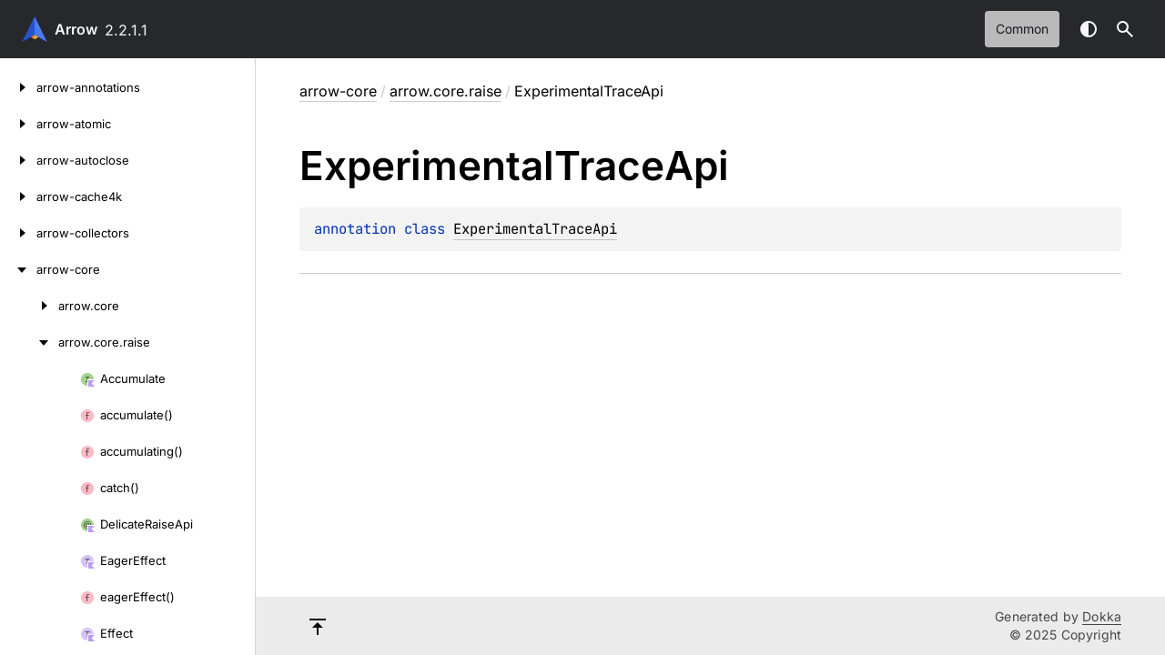

--- FILE ---
content_type: text/html; charset=utf-8
request_url: https://apidocs.arrow-kt.io/navigation.html
body_size: 23199
content:
<div class="sideMenu">
 <div class="toc--part" id="arrow-annotations-nav-submenu" pageid="arrow-annotations::////PointingToDeclaration//-1041806183" data-nesting-level="0">
  <div class="toc--row">
   <button class="toc--button" aria-expanded="false" aria-label="arrow-annotations" onclick="window.handleTocButtonClick(event, 'arrow-annotations-nav-submenu')"></button><a href="arrow-annotations/index.html" class="toc--link"><span><span>arrow-annotations</span></span></a><a class="toc--skip-link" href="arrow-annotations/">Skip to content</a>
  </div>
  <div class="toc--part" id="arrow-annotations-nav-submenu-0" pageid="arrow-annotations::arrow////PointingToDeclaration//-1041806183" data-nesting-level="1">
   <div class="toc--row">
    <button class="toc--button" aria-expanded="false" aria-label="arrow" onclick="window.handleTocButtonClick(event, 'arrow-annotations-nav-submenu-0')"></button><a href="arrow-annotations/arrow/index.html" class="toc--link"><span><span>arrow</span></span></a><a class="toc--skip-link" href="arrow-annotations/">Skip to content</a>
   </div>
   <div class="toc--part" id="arrow-annotations-nav-submenu-0-0" pageid="arrow-annotations::arrow/synthetic///PointingToDeclaration//-1041806183" data-nesting-level="2">
    <div class="toc--row">
     <a href="arrow-annotations/arrow/synthetic/index.html" class="toc--link"><span class="toc--link-grid"><span class="toc--icon annotation-class-kt"></span><span><span><span>synthetic</span></span></span></span></a>
    </div>
   </div>
  </div>
  <div class="toc--part" id="arrow-annotations-nav-submenu-1" pageid="arrow-annotations::arrow.optics////PointingToDeclaration//-1041806183" data-nesting-level="1">
   <div class="toc--row">
    <button class="toc--button" aria-expanded="false" aria-label="arrow.optics" onclick="window.handleTocButtonClick(event, 'arrow-annotations-nav-submenu-1')"></button><a href="arrow-annotations/arrow.optics/index.html" class="toc--link"><span>arrow.</span><wbr><span>optics</span></a><a class="toc--skip-link" href="arrow-annotations/">Skip to content</a>
   </div>
   <div class="toc--part" id="arrow-annotations-nav-submenu-1-0" pageid="arrow-annotations::arrow.optics/optics///PointingToDeclaration//-1041806183" data-nesting-level="2">
    <div class="toc--row">
     <button class="toc--button" aria-expanded="false" aria-label="optics" onclick="window.handleTocButtonClick(event, 'arrow-annotations-nav-submenu-1-0')"></button><a href="arrow-annotations/arrow.optics/optics/index.html" class="toc--link"><span class="toc--link-grid"><span class="toc--icon annotation-class-kt"></span><span><span><span>optics</span></span></span></span></a><a class="toc--skip-link" href="arrow-annotations/">Skip to content</a>
    </div>
    <div class="toc--part" id="arrow-annotations-nav-submenu-1-0-0" pageid="arrow-annotations::arrow.optics/optics.copy///PointingToDeclaration//-1041806183" data-nesting-level="3">
     <div class="toc--row">
      <a href="arrow-annotations/arrow.optics/optics/copy/index.html" class="toc--link"><span class="toc--link-grid"><span class="toc--icon annotation-class-kt"></span><span><span><span>copy</span></span></span></span></a>
     </div>
    </div>
   </div>
   <div class="toc--part" id="arrow-annotations-nav-submenu-1-1" pageid="arrow-annotations::arrow.optics/OpticsTarget///PointingToDeclaration//-1041806183" data-nesting-level="2">
    <div class="toc--row">
     <button class="toc--button" aria-expanded="false" aria-label="OpticsTarget" onclick="window.handleTocButtonClick(event, 'arrow-annotations-nav-submenu-1-1')"></button><a href="arrow-annotations/arrow.optics/-optics-target/index.html" class="toc--link"><span class="toc--link-grid"><span class="toc--icon enum-class-kt"></span><span><span>Optics</span><wbr><span><span>Target</span></span></span></span></a><a class="toc--skip-link" href="arrow-annotations/">Skip to content</a>
    </div>
    <div class="toc--part" id="arrow-annotations-nav-submenu-1-1-0" pageid="arrow-annotations::arrow.optics/OpticsTarget.ISO///PointingToDeclaration/{&quot;org.jetbrains.dokka.links.EnumEntryDRIExtra&quot;:{&quot;key&quot;:&quot;org.jetbrains.dokka.links.EnumEntryDRIExtra&quot;}}/-1041806183" data-nesting-level="3">
     <div class="toc--row">
      <a href="arrow-annotations/arrow.optics/-optics-target/-i-s-o/index.html" class="toc--link"><span class="toc--link-grid"><span class="toc--icon enum-class-kt"></span><span><span><span>ISO</span></span></span></span></a>
     </div>
    </div>
    <div class="toc--part" id="arrow-annotations-nav-submenu-1-1-1" pageid="arrow-annotations::arrow.optics/OpticsTarget.LENS///PointingToDeclaration/{&quot;org.jetbrains.dokka.links.EnumEntryDRIExtra&quot;:{&quot;key&quot;:&quot;org.jetbrains.dokka.links.EnumEntryDRIExtra&quot;}}/-1041806183" data-nesting-level="3">
     <div class="toc--row">
      <a href="arrow-annotations/arrow.optics/-optics-target/-l-e-n-s/index.html" class="toc--link"><span class="toc--link-grid"><span class="toc--icon enum-class-kt"></span><span><span><span>LENS</span></span></span></span></a>
     </div>
    </div>
    <div class="toc--part" id="arrow-annotations-nav-submenu-1-1-2" pageid="arrow-annotations::arrow.optics/OpticsTarget.PRISM///PointingToDeclaration/{&quot;org.jetbrains.dokka.links.EnumEntryDRIExtra&quot;:{&quot;key&quot;:&quot;org.jetbrains.dokka.links.EnumEntryDRIExtra&quot;}}/-1041806183" data-nesting-level="3">
     <div class="toc--row">
      <a href="arrow-annotations/arrow.optics/-optics-target/-p-r-i-s-m/index.html" class="toc--link"><span class="toc--link-grid"><span class="toc--icon enum-class-kt"></span><span><span><span>PRISM</span></span></span></span></a>
     </div>
    </div>
    <div class="toc--part" id="arrow-annotations-nav-submenu-1-1-3" pageid="arrow-annotations::arrow.optics/OpticsTarget.OPTIONAL///PointingToDeclaration/{&quot;org.jetbrains.dokka.links.EnumEntryDRIExtra&quot;:{&quot;key&quot;:&quot;org.jetbrains.dokka.links.EnumEntryDRIExtra&quot;}}/-1041806183" data-nesting-level="3">
     <div class="toc--row">
      <a href="arrow-annotations/arrow.optics/-optics-target/-o-p-t-i-o-n-a-l/index.html" class="toc--link"><span class="toc--link-grid"><span class="toc--icon enum-class-kt"></span><span><span><span>OPTIONAL</span></span></span></span></a>
     </div>
    </div>
    <div class="toc--part" id="arrow-annotations-nav-submenu-1-1-4" pageid="arrow-annotations::arrow.optics/OpticsTarget.DSL///PointingToDeclaration/{&quot;org.jetbrains.dokka.links.EnumEntryDRIExtra&quot;:{&quot;key&quot;:&quot;org.jetbrains.dokka.links.EnumEntryDRIExtra&quot;}}/-1041806183" data-nesting-level="3">
     <div class="toc--row">
      <a href="arrow-annotations/arrow.optics/-optics-target/-d-s-l/index.html" class="toc--link"><span class="toc--link-grid"><span class="toc--icon enum-class-kt"></span><span><span><span>DSL</span></span></span></span></a>
     </div>
    </div>
   </div>
  </div>
 </div>
 <div class="toc--part" id="arrow-atomic-nav-submenu" pageid="arrow-atomic::////PointingToDeclaration//-2072370547" data-nesting-level="0">
  <div class="toc--row">
   <button class="toc--button" aria-expanded="false" aria-label="arrow-atomic" onclick="window.handleTocButtonClick(event, 'arrow-atomic-nav-submenu')"></button><a href="arrow-atomic/index.html" class="toc--link"><span><span>arrow-atomic</span></span></a><a class="toc--skip-link" href="arrow-atomic/">Skip to content</a>
  </div>
  <div class="toc--part" id="arrow-atomic-nav-submenu-0" pageid="arrow-atomic::arrow.atomic////PointingToDeclaration//-2072370547" data-nesting-level="1">
   <div class="toc--row">
    <button class="toc--button" aria-expanded="false" aria-label="arrow.atomic" onclick="window.handleTocButtonClick(event, 'arrow-atomic-nav-submenu-0')"></button><a href="arrow-atomic/arrow.atomic/index.html" class="toc--link"><span>arrow.</span><wbr><span>atomic</span></a><a class="toc--skip-link" href="arrow-atomic/">Skip to content</a>
   </div>
   <div class="toc--part" id="arrow-atomic-nav-submenu-0-0" pageid="arrow-atomic::arrow.atomic/Atomic///PointingToDeclaration//-2072370547" data-nesting-level="2">
    <div class="toc--row">
     <a href="arrow-atomic/arrow.atomic/-atomic/index.html" class="toc--link"><span class="toc--link-grid"><span class="toc--icon class-kt"></span><span><span><span>Atomic</span></span></span></span></a>
    </div>
   </div>
   <div class="toc--part" id="arrow-atomic-nav-submenu-0-1" pageid="arrow-atomic::arrow.atomic/AtomicBoolean///PointingToDeclaration//2099820986" data-nesting-level="2">
    <div class="toc--row">
     <a href="arrow-atomic/arrow.atomic/-atomic-boolean/index.html" class="toc--link"><span class="toc--link-grid"><span class="toc--icon class-kt"></span><span><span>Atomic</span><wbr><span><span>Boolean</span></span></span></span></a>
    </div>
   </div>
   <div class="toc--part" id="arrow-atomic-nav-submenu-0-2" pageid="arrow-atomic::arrow.atomic/AtomicInt///PointingToDeclaration//-2072370547" data-nesting-level="2">
    <div class="toc--row">
     <a href="arrow-atomic/arrow.atomic/-atomic-int/index.html" class="toc--link"><span class="toc--link-grid"><span class="toc--icon class-kt"></span><span><span>Atomic</span><wbr><span><span>Int</span></span></span></span></a>
    </div>
   </div>
   <div class="toc--part" id="arrow-atomic-nav-submenu-0-3" pageid="arrow-atomic::arrow.atomic/AtomicLong///PointingToDeclaration//-2072370547" data-nesting-level="2">
    <div class="toc--row">
     <a href="arrow-atomic/arrow.atomic/-atomic-long/index.html" class="toc--link"><span class="toc--link-grid"><span class="toc--icon class-kt"></span><span><span>Atomic</span><wbr><span><span>Long</span></span></span></span></a>
    </div>
   </div>
   <div class="toc--part" id="arrow-atomic-nav-submenu-0-4" pageid="arrow-atomic::arrow.atomic//getAndUpdate/arrow.atomic.Atomic[TypeParam(bounds=[kotlin.Any?])]#kotlin.Function1[TypeParam(bounds=[kotlin.Any?]),TypeParam(bounds=[kotlin.Any?])]/PointingToDeclaration//2099820986" data-nesting-level="2">
    <div class="toc--row">
     <a href="arrow-atomic/arrow.atomic/get-and-update.html" class="toc--link"><span class="toc--link-grid"><span class="toc--icon function"></span><span><span>get</span><wbr><span>And</span><wbr><span><span>Update()</span></span></span></span></a>
    </div>
   </div>
   <div class="toc--part" id="arrow-atomic-nav-submenu-0-5" pageid="arrow-atomic::arrow.atomic//loop/arrow.atomic.Atomic[TypeParam(bounds=[kotlin.Any?])]#kotlin.Function1[TypeParam(bounds=[kotlin.Any?]),kotlin.Unit]/PointingToDeclaration//2099820986" data-nesting-level="2">
    <div class="toc--row">
     <a href="arrow-atomic/arrow.atomic/loop.html" class="toc--link"><span class="toc--link-grid"><span class="toc--icon function"></span><span><span><span>loop()</span></span></span></span></a>
    </div>
   </div>
   <div class="toc--part" id="arrow-atomic-nav-submenu-0-6" pageid="arrow-atomic::arrow.atomic//tryUpdate/arrow.atomic.Atomic[TypeParam(bounds=[kotlin.Any?])]#kotlin.Function1[TypeParam(bounds=[kotlin.Any?]),TypeParam(bounds=[kotlin.Any?])]/PointingToDeclaration//2099820986" data-nesting-level="2">
    <div class="toc--row">
     <a href="arrow-atomic/arrow.atomic/try-update.html" class="toc--link"><span class="toc--link-grid"><span class="toc--icon function"></span><span><span>try</span><wbr><span><span>Update()</span></span></span></span></a>
    </div>
   </div>
   <div class="toc--part" id="arrow-atomic-nav-submenu-0-7" pageid="arrow-atomic::arrow.atomic//update/arrow.atomic.Atomic[TypeParam(bounds=[kotlin.Any?])]#kotlin.Function1[TypeParam(bounds=[kotlin.Any?]),TypeParam(bounds=[kotlin.Any?])]/PointingToDeclaration//2099820986" data-nesting-level="2">
    <div class="toc--row">
     <a href="arrow-atomic/arrow.atomic/update.html" class="toc--link"><span class="toc--link-grid"><span class="toc--icon function"></span><span><span><span>update()</span></span></span></span></a>
    </div>
   </div>
   <div class="toc--part" id="arrow-atomic-nav-submenu-0-8" pageid="arrow-atomic::arrow.atomic//updateAndGet/arrow.atomic.Atomic[TypeParam(bounds=[kotlin.Any?])]#kotlin.Function1[TypeParam(bounds=[kotlin.Any?]),TypeParam(bounds=[kotlin.Any?])]/PointingToDeclaration//2099820986" data-nesting-level="2">
    <div class="toc--row">
     <a href="arrow-atomic/arrow.atomic/update-and-get.html" class="toc--link"><span class="toc--link-grid"><span class="toc--icon function"></span><span><span>update</span><wbr><span>And</span><wbr><span><span>Get()</span></span></span></span></a>
    </div>
   </div>
   <div class="toc--part" id="arrow-atomic-nav-submenu-0-9" pageid="arrow-atomic::arrow.atomic//value/arrow.atomic.Atomic[TypeParam(bounds=[kotlin.Any?])]#/PointingToDeclaration//2099820986" data-nesting-level="2">
    <div class="toc--row">
     <a href="arrow-atomic/arrow.atomic/value.html" class="toc--link"><span class="toc--link-grid"><span class="toc--icon var"></span><span><span><span>value</span></span></span></span></a>
    </div>
   </div>
  </div>
 </div>
 <div class="toc--part" id="arrow-autoclose-nav-submenu" pageid="arrow-autoclose::////PointingToDeclaration//738945118" data-nesting-level="0">
  <div class="toc--row">
   <button class="toc--button" aria-expanded="false" aria-label="arrow-autoclose" onclick="window.handleTocButtonClick(event, 'arrow-autoclose-nav-submenu')"></button><a href="arrow-autoclose/index.html" class="toc--link"><span><span>arrow-autoclose</span></span></a><a class="toc--skip-link" href="arrow-autoclose/">Skip to content</a>
  </div>
  <div class="toc--part" id="arrow-autoclose-nav-submenu-0" pageid="arrow-autoclose::arrow////PointingToDeclaration//738945118" data-nesting-level="1">
   <div class="toc--row">
    <button class="toc--button" aria-expanded="false" aria-label="arrow" onclick="window.handleTocButtonClick(event, 'arrow-autoclose-nav-submenu-0')"></button><a href="arrow-autoclose/arrow/index.html" class="toc--link"><span><span>arrow</span></span></a><a class="toc--skip-link" href="arrow-autoclose/">Skip to content</a>
   </div>
   <div class="toc--part" id="arrow-autoclose-nav-submenu-0-0" pageid="arrow-autoclose::arrow/AutoCloseScope///PointingToDeclaration//738945118" data-nesting-level="2">
    <div class="toc--row">
     <a href="arrow-autoclose/arrow/-auto-close-scope/index.html" class="toc--link"><span class="toc--link-grid"><span class="toc--icon interface-kt"></span><span><span>Auto</span><wbr><span>Close</span><wbr><span><span>Scope</span></span></span></span></a>
    </div>
   </div>
   <div class="toc--part" id="arrow-autoclose-nav-submenu-0-1" pageid="arrow-autoclose::arrow//autoCloseScope/#kotlin.Function1[arrow.AutoCloseScope,TypeParam(bounds=[kotlin.Any?])]/PointingToDeclaration//738945118" data-nesting-level="2">
    <div class="toc--row">
     <a href="arrow-autoclose/arrow/auto-close-scope.html" class="toc--link"><span class="toc--link-grid"><span class="toc--icon function"></span><span><span>auto</span><wbr><span>Close</span><wbr><span><span>Scope()</span></span></span></span></a>
    </div>
   </div>
  </div>
 </div>
 <div class="toc--part" id="arrow-cache4k-nav-submenu" pageid="arrow-cache4k::////PointingToDeclaration//826522926" data-nesting-level="0">
  <div class="toc--row">
   <button class="toc--button" aria-expanded="false" aria-label="arrow-cache4k" onclick="window.handleTocButtonClick(event, 'arrow-cache4k-nav-submenu')"></button><a href="arrow-cache4k/index.html" class="toc--link"><span><span>arrow-cache4k</span></span></a><a class="toc--skip-link" href="arrow-cache4k/">Skip to content</a>
  </div>
  <div class="toc--part" id="arrow-cache4k-nav-submenu-0" pageid="arrow-cache4k::arrow.core////PointingToDeclaration//826522926" data-nesting-level="1">
   <div class="toc--row">
    <button class="toc--button" aria-expanded="false" aria-label="arrow.core" onclick="window.handleTocButtonClick(event, 'arrow-cache4k-nav-submenu-0')"></button><a href="arrow-cache4k/arrow.core/index.html" class="toc--link"><span>arrow.</span><wbr><span>core</span></a><a class="toc--skip-link" href="arrow-cache4k/">Skip to content</a>
   </div>
   <div class="toc--part" id="arrow-cache4k-nav-submenu-0-0" pageid="arrow-cache4k::arrow.core//buildCache4K/#kotlin.Function1[io.github.reactivecircus.cache4k.Cache.Builder[TypeParam(bounds=[kotlin.Any]),TypeParam(bounds=[kotlin.Any])],kotlin.Unit]/PointingToDeclaration//826522926" data-nesting-level="2">
    <div class="toc--row">
     <a href="arrow-cache4k/arrow.core/build-cache4-k.html" class="toc--link"><span class="toc--link-grid"><span class="toc--icon function"></span><span><span>build</span><wbr><span><span>Cache4K()</span></span></span></span></a>
    </div>
   </div>
   <div class="toc--part" id="arrow-cache4k-nav-submenu-0-1" pageid="arrow-cache4k::arrow.core/Cache4kMemoizationCache///PointingToDeclaration//826522926" data-nesting-level="2">
    <div class="toc--row">
     <a href="arrow-cache4k/arrow.core/-cache4k-memoization-cache/index.html" class="toc--link"><span class="toc--link-grid"><span class="toc--icon class-kt"></span><span><span>Cache4k</span><wbr><span>Memoization</span><wbr><span><span>Cache</span></span></span></span></a>
    </div>
   </div>
  </div>
 </div>
 <div class="toc--part" id="arrow-collectors-nav-submenu" pageid="arrow-collectors::////PointingToDeclaration//-873687974" data-nesting-level="0">
  <div class="toc--row">
   <button class="toc--button" aria-expanded="false" aria-label="arrow-collectors" onclick="window.handleTocButtonClick(event, 'arrow-collectors-nav-submenu')"></button><a href="arrow-collectors/index.html" class="toc--link"><span><span>arrow-collectors</span></span></a><a class="toc--skip-link" href="arrow-collectors/">Skip to content</a>
  </div>
  <div class="toc--part" id="arrow-collectors-nav-submenu-0" pageid="arrow-collectors::arrow.collectors////PointingToDeclaration//-873687974" data-nesting-level="1">
   <div class="toc--row">
    <button class="toc--button" aria-expanded="false" aria-label="arrow.collectors" onclick="window.handleTocButtonClick(event, 'arrow-collectors-nav-submenu-0')"></button><a href="arrow-collectors/arrow.collectors/index.html" class="toc--link"><span>arrow.</span><wbr><span>collectors</span></a><a class="toc--skip-link" href="arrow-collectors/">Skip to content</a>
   </div>
   <div class="toc--part" id="arrow-collectors-nav-submenu-0-0" pageid="arrow-collectors::arrow.collectors//asCollector/java.util.stream.Collector[TypeParam(bounds=[kotlin.Any?]),*,TypeParam(bounds=[kotlin.Any?])]#/PointingToDeclaration//-156102319" data-nesting-level="2">
    <div class="toc--row">
     <a href="arrow-collectors/arrow.collectors/as-collector.html" class="toc--link"><span class="toc--link-grid"><span class="toc--icon function"></span><span><span>as</span><wbr><span><span>Collector()</span></span></span></span></a>
    </div>
   </div>
   <div class="toc--part" id="arrow-collectors-nav-submenu-0-1" pageid="arrow-collectors::arrow.collectors/Characteristics///PointingToDeclaration//-477211115" data-nesting-level="2">
    <div class="toc--row">
     <button class="toc--button" aria-expanded="false" aria-label="Characteristics" onclick="window.handleTocButtonClick(event, 'arrow-collectors-nav-submenu-0-1')"></button><a href="arrow-collectors/arrow.collectors/-characteristics/index.html" class="toc--link"><span class="toc--link-grid"><span class="toc--icon enum-class-kt"></span><span><span><span>Characteristics</span></span></span></span></a><a class="toc--skip-link" href="arrow-collectors/">Skip to content</a>
    </div>
    <div class="toc--part" id="arrow-collectors-nav-submenu-0-1-0" pageid="arrow-collectors::arrow.collectors/Characteristics.Companion///PointingToDeclaration//-477211115" data-nesting-level="3">
     <div class="toc--row">
      <a href="arrow-collectors/arrow.collectors/-characteristics/-companion/index.html" class="toc--link"><span class="toc--link-grid"><span class="toc--icon object"></span><span><span><span>Companion</span></span></span></span></a>
     </div>
    </div>
    <div class="toc--part" id="arrow-collectors-nav-submenu-0-1-1" pageid="arrow-collectors::arrow.collectors/Characteristics.CONCURRENT///PointingToDeclaration/{&quot;org.jetbrains.dokka.links.EnumEntryDRIExtra&quot;:{&quot;key&quot;:&quot;org.jetbrains.dokka.links.EnumEntryDRIExtra&quot;}}/-477211115" data-nesting-level="3">
     <div class="toc--row">
      <a href="arrow-collectors/arrow.collectors/-characteristics/-c-o-n-c-u-r-r-e-n-t/index.html" class="toc--link"><span class="toc--link-grid"><span class="toc--icon enum-class-kt"></span><span><span><span>CONCURRENT</span></span></span></span></a>
     </div>
    </div>
    <div class="toc--part" id="arrow-collectors-nav-submenu-0-1-2" pageid="arrow-collectors::arrow.collectors/Characteristics.IDENTITY_FINISH///PointingToDeclaration/{&quot;org.jetbrains.dokka.links.EnumEntryDRIExtra&quot;:{&quot;key&quot;:&quot;org.jetbrains.dokka.links.EnumEntryDRIExtra&quot;}}/-477211115" data-nesting-level="3">
     <div class="toc--row">
      <a href="arrow-collectors/arrow.collectors/-characteristics/-i-d-e-n-t-i-t-y_-f-i-n-i-s-h/index.html" class="toc--link"><span class="toc--link-grid"><span class="toc--icon enum-class-kt"></span><span><span>IDENTITY_</span><wbr><span>FINISH</span></span></span></a>
     </div>
    </div>
    <div class="toc--part" id="arrow-collectors-nav-submenu-0-1-3" pageid="arrow-collectors::arrow.collectors/Characteristics.UNORDERED///PointingToDeclaration/{&quot;org.jetbrains.dokka.links.EnumEntryDRIExtra&quot;:{&quot;key&quot;:&quot;org.jetbrains.dokka.links.EnumEntryDRIExtra&quot;}}/-477211115" data-nesting-level="3">
     <div class="toc--row">
      <a href="arrow-collectors/arrow.collectors/-characteristics/-u-n-o-r-d-e-r-e-d/index.html" class="toc--link"><span class="toc--link-grid"><span class="toc--icon enum-class-kt"></span><span><span><span>UNORDERED</span></span></span></span></a>
     </div>
    </div>
   </div>
   <div class="toc--part" id="arrow-collectors-nav-submenu-0-2" pageid="arrow-collectors::arrow.collectors//collect/kotlinx.coroutines.flow.Flow[TypeParam(bounds=[kotlin.Any?])]#arrow.collectors.CollectorI[*,TypeParam(bounds=[kotlin.Any?]),TypeParam(bounds=[kotlin.Any?])]#kotlin.Int/PointingToDeclaration//-477211115" data-nesting-level="2">
    <div class="toc--row">
     <a href="arrow-collectors/arrow.collectors/collect.html" class="toc--link"><span class="toc--link-grid"><span class="toc--icon function"></span><span><span><span>collect()</span></span></span></span></a>
    </div>
   </div>
   <div class="toc--part" id="arrow-collectors-nav-submenu-0-3" pageid="arrow-collectors::arrow.collectors/Collector///PointingToDeclaration//-477211115" data-nesting-level="2">
    <div class="toc--row">
     <a href="arrow-collectors/arrow.collectors/-collector/index.html" class="toc--link"><span class="toc--link-grid"><span class="toc--icon typealias-kt"></span><span><span><span>Collector</span></span></span></span></a>
    </div>
   </div>
   <div class="toc--part" id="arrow-collectors-nav-submenu-0-4" pageid="arrow-collectors::arrow.collectors/CollectorI///PointingToDeclaration//-477211115" data-nesting-level="2">
    <div class="toc--row">
     <button class="toc--button" aria-expanded="false" aria-label="CollectorI" onclick="window.handleTocButtonClick(event, 'arrow-collectors-nav-submenu-0-4')"></button><a href="arrow-collectors/arrow.collectors/-collector-i/index.html" class="toc--link"><span class="toc--link-grid"><span class="toc--icon interface-kt"></span><span><span>Collector</span><wbr><span><span>I</span></span></span></span></a><a class="toc--skip-link" href="arrow-collectors/">Skip to content</a>
    </div>
    <div class="toc--part" id="arrow-collectors-nav-submenu-0-4-0" pageid="arrow-collectors::arrow.collectors/CollectorI.Companion///PointingToDeclaration//-477211115" data-nesting-level="3">
     <div class="toc--row">
      <a href="arrow-collectors/arrow.collectors/-collector-i/-companion/index.html" class="toc--link"><span class="toc--link-grid"><span class="toc--icon object"></span><span><span><span>Companion</span></span></span></span></a>
     </div>
    </div>
   </div>
   <div class="toc--part" id="arrow-collectors-nav-submenu-0-5" pageid="arrow-collectors::arrow.collectors/Collectors///PointingToDeclaration//-477211115" data-nesting-level="2">
    <div class="toc--row">
     <a href="arrow-collectors/arrow.collectors/-collectors/index.html" class="toc--link"><span class="toc--link-grid"><span class="toc--icon object"></span><span><span><span>Collectors</span></span></span></span></a>
    </div>
   </div>
   <div class="toc--part" id="arrow-collectors-nav-submenu-0-6" pageid="arrow-collectors::arrow.collectors//concurrentMap/arrow.collectors.Collectors#/PointingToDeclaration//-156102319" data-nesting-level="2">
    <div class="toc--row">
     <a href="arrow-collectors/arrow.collectors/concurrent-map.html" class="toc--link"><span class="toc--link-grid"><span class="toc--icon function"></span><span><span>concurrent</span><wbr><span><span>Map()</span></span></span></span></a>
    </div>
   </div>
   <div class="toc--part" id="arrow-collectors-nav-submenu-0-7" pageid="arrow-collectors::arrow.collectors//concurrentMapFromEntries/arrow.collectors.Collectors#/PointingToDeclaration//-156102319" data-nesting-level="2">
    <div class="toc--row">
     <a href="arrow-collectors/arrow.collectors/concurrent-map-from-entries.html" class="toc--link"><span class="toc--link-grid"><span class="toc--icon function"></span><span><span>concurrent</span><wbr><span>Map</span><wbr><span>From</span><wbr><span><span>Entries()</span></span></span></span></a>
    </div>
   </div>
   <div class="toc--part" id="arrow-collectors-nav-submenu-0-8" pageid="arrow-collectors::arrow.collectors//concurrentSet/arrow.collectors.Collectors#/PointingToDeclaration//-156102319" data-nesting-level="2">
    <div class="toc--row">
     <a href="arrow-collectors/arrow.collectors/concurrent-set.html" class="toc--link"><span class="toc--link-grid"><span class="toc--icon function"></span><span><span>concurrent</span><wbr><span><span>Set()</span></span></span></span></a>
    </div>
   </div>
   <div class="toc--part" id="arrow-collectors-nav-submenu-0-9" pageid="arrow-collectors::arrow.collectors//jvm/arrow.collectors.Collectors#java.util.stream.Collector[TypeParam(bounds=[kotlin.Any?]),*,TypeParam(bounds=[kotlin.Any?])]/PointingToDeclaration//-156102319" data-nesting-level="2">
    <div class="toc--row">
     <a href="arrow-collectors/arrow.collectors/jvm.html" class="toc--link"><span class="toc--link-grid"><span class="toc--icon function"></span><span><span><span>jvm()</span></span></span></span></a>
    </div>
   </div>
   <div class="toc--part" id="arrow-collectors-nav-submenu-0-10" pageid="arrow-collectors::arrow.collectors/NonSuspendCollector///PointingToDeclaration//-477211115" data-nesting-level="2">
    <div class="toc--row">
     <a href="arrow-collectors/arrow.collectors/-non-suspend-collector/index.html" class="toc--link"><span class="toc--link-grid"><span class="toc--icon typealias-kt"></span><span><span>Non</span><wbr><span>Suspend</span><wbr><span><span>Collector</span></span></span></span></a>
    </div>
   </div>
   <div class="toc--part" id="arrow-collectors-nav-submenu-0-11" pageid="arrow-collectors::arrow.collectors/NonSuspendCollectorI///PointingToDeclaration//-477211115" data-nesting-level="2">
    <div class="toc--row">
     <a href="arrow-collectors/arrow.collectors/-non-suspend-collector-i/index.html" class="toc--link"><span class="toc--link-grid"><span class="toc--icon interface-kt"></span><span><span>Non</span><wbr><span>Suspend</span><wbr><span>Collector</span><wbr><span><span>I</span></span></span></span></a>
    </div>
   </div>
   <div class="toc--part" id="arrow-collectors-nav-submenu-0-12" pageid="arrow-collectors::arrow.collectors//parCollect/kotlin.collections.Iterable[TypeParam(bounds=[kotlin.Any?])]#arrow.collectors.CollectorI[*,TypeParam(bounds=[kotlin.Any?]),TypeParam(bounds=[kotlin.Any?])]#kotlin.Int/PointingToDeclaration//-477211115" data-nesting-level="2">
    <div class="toc--row">
     <a href="arrow-collectors/arrow.collectors/par-collect.html" class="toc--link"><span class="toc--link-grid"><span class="toc--icon function"></span><span><span>par</span><wbr><span><span>Collect()</span></span></span></span></a>
    </div>
   </div>
   <div class="toc--part" id="arrow-collectors-nav-submenu-0-13" pageid="arrow-collectors::arrow.collectors//zip/#arrow.collectors.CollectorI[*,TypeParam(bounds=[kotlin.Any?]),TypeParam(bounds=[kotlin.Any?])]#arrow.collectors.CollectorI[*,TypeParam(bounds=[kotlin.Any?]),TypeParam(bounds=[kotlin.Any?])]#kotlin.coroutines.SuspendFunction2[TypeParam(bounds=[kotlin.Any?]),TypeParam(bounds=[kotlin.Any?]),TypeParam(bounds=[kotlin.Any?])]/PointingToDeclaration//-477211115" data-nesting-level="2">
    <div class="toc--row">
     <a href="arrow-collectors/arrow.collectors/zip.html" class="toc--link"><span class="toc--link-grid"><span class="toc--icon function"></span><span><span><span>zip()</span></span></span></span></a>
    </div>
   </div>
  </div>
 </div>
 <div class="toc--part" id="arrow-core-nav-submenu" pageid="arrow-core::////PointingToDeclaration//-986218234" data-nesting-level="0">
  <div class="toc--row">
   <button class="toc--button" aria-expanded="false" aria-label="arrow-core" onclick="window.handleTocButtonClick(event, 'arrow-core-nav-submenu')"></button><a href="arrow-core/index.html" class="toc--link"><span><span>arrow-core</span></span></a><a class="toc--skip-link" href="arrow-core/">Skip to content</a>
  </div>
  <div class="toc--part" id="arrow-core-nav-submenu-0" pageid="arrow-core::arrow.core////PointingToDeclaration//1440007994" data-nesting-level="1">
   <div class="toc--row">
    <button class="toc--button" aria-expanded="false" aria-label="arrow.core" onclick="window.handleTocButtonClick(event, 'arrow-core-nav-submenu-0')"></button><a href="arrow-core/arrow.core/index.html" class="toc--link"><span>arrow.</span><wbr><span>core</span></a><a class="toc--skip-link" href="arrow-core/">Skip to content</a>
   </div>
   <div class="toc--part" id="arrow-core-nav-submenu-0-0" pageid="arrow-core::arrow.core//sort/#TypeParam(bounds=[kotlin.Comparable[^]])#TypeParam(bounds=[kotlin.Comparable[^]])/PointingToDeclaration//1759373422" data-nesting-level="2">
    <div class="toc--row">
     <a href="arrow-core/arrow.core/[common]sort.html" class="toc--link"><span class="toc--link-grid"><span class="toc--icon function"></span><span><span><span>[common]sort()</span></span></span></span></a>
    </div>
   </div>
   <div class="toc--part" id="arrow-core-nav-submenu-0-1" pageid="arrow-core::arrow.core//align/kotlin.collections.Iterable[TypeParam(bounds=[kotlin.Any?])]#kotlin.collections.Iterable[TypeParam(bounds=[kotlin.Any?])]#kotlin.Function1[arrow.core.Ior[TypeParam(bounds=[kotlin.Any?]),TypeParam(bounds=[kotlin.Any?])],TypeParam(bounds=[kotlin.Any?])]/PointingToDeclaration//1759373422" data-nesting-level="2">
    <div class="toc--row">
     <a href="arrow-core/arrow.core/align.html" class="toc--link"><span class="toc--link-grid"><span class="toc--icon function"></span><span><span><span>align()</span></span></span></span></a>
    </div>
   </div>
   <div class="toc--part" id="arrow-core-nav-submenu-0-2" pageid="arrow-core::arrow.core/AtomicMemoizationCache///PointingToDeclaration//1759373422" data-nesting-level="2">
    <div class="toc--row">
     <a href="arrow-core/arrow.core/-atomic-memoization-cache/index.html" class="toc--link"><span class="toc--link-grid"><span class="toc--icon class-kt"></span><span><span>Atomic</span><wbr><span>Memoization</span><wbr><span><span>Cache</span></span></span></span></a>
    </div>
   </div>
   <div class="toc--part" id="arrow-core-nav-submenu-0-3" pageid="arrow-core::arrow.core//bothIor/kotlin.Pair[TypeParam(bounds=[kotlin.Any?]),TypeParam(bounds=[kotlin.Any?])]#/PointingToDeclaration//1759373422" data-nesting-level="2">
    <div class="toc--row">
     <a href="arrow-core/arrow.core/both-ior.html" class="toc--link"><span class="toc--link-grid"><span class="toc--icon function"></span><span><span>both</span><wbr><span><span>Ior()</span></span></span></span></a>
    </div>
   </div>
   <div class="toc--part" id="arrow-core-nav-submenu-0-4" pageid="arrow-core::arrow.core//catch/arrow.core.Either[kotlin.Throwable,TypeParam(bounds=[kotlin.Any?])]#kotlin.Function2[arrow.core.raise.Raise[TypeParam(bounds=[kotlin.Any?])],TypeParam(bounds=[kotlin.Throwable]),TypeParam(bounds=[kotlin.Any?])]/PointingToDeclaration//1759373422" data-nesting-level="2">
    <div class="toc--row">
     <a href="arrow-core/arrow.core/catch.html" class="toc--link"><span class="toc--link-grid"><span class="toc--icon function"></span><span><span><span>catch()</span></span></span></span></a>
    </div>
   </div>
   <div class="toc--part" id="arrow-core-nav-submenu-0-5" pageid="arrow-core::arrow.core//collectionSizeOrDefault/kotlin.collections.Iterable[TypeParam(bounds=[kotlin.Any?])]#kotlin.Int/PointingToDeclaration//1759373422" data-nesting-level="2">
    <div class="toc--row">
     <a href="arrow-core/arrow.core/collection-size-or-default.html" class="toc--link"><span class="toc--link-grid"><span class="toc--icon function"></span><span><span>collection</span><wbr><span>Size</span><wbr><span>Or</span><wbr><span><span>Default()</span></span></span></span></a>
    </div>
   </div>
   <div class="toc--part" id="arrow-core-nav-submenu-0-6" pageid="arrow-core::arrow.core//combine/arrow.core.Either[TypeParam(bounds=[kotlin.Any?]),TypeParam(bounds=[kotlin.Any?])]#arrow.core.Either[TypeParam(bounds=[kotlin.Any?]),TypeParam(bounds=[kotlin.Any?])]#kotlin.Function2[TypeParam(bounds=[kotlin.Any?]),TypeParam(bounds=[kotlin.Any?]),TypeParam(bounds=[kotlin.Any?])]#kotlin.Function2[TypeParam(bounds=[kotlin.Any?]),TypeParam(bounds=[kotlin.Any?]),TypeParam(bounds=[kotlin.Any?])]/PointingToDeclaration//1759373422" data-nesting-level="2">
    <div class="toc--row">
     <a href="arrow-core/arrow.core/combine.html" class="toc--link"><span class="toc--link-grid"><span class="toc--icon function"></span><span><span><span>combine()</span></span></span></span></a>
    </div>
   </div>
   <div class="toc--part" id="arrow-core-nav-submenu-0-7" pageid="arrow-core::arrow.core//compareTo/arrow.core.Either[TypeParam(bounds=[kotlin.Comparable[^]]),TypeParam(bounds=[kotlin.Comparable[^]])]#arrow.core.Either[TypeParam(bounds=[kotlin.Comparable[^]]),TypeParam(bounds=[kotlin.Comparable[^]])]/PointingToDeclaration//1759373422" data-nesting-level="2">
    <div class="toc--row">
     <a href="arrow-core/arrow.core/compare-to.html" class="toc--link"><span class="toc--link-grid"><span class="toc--icon function"></span><span><span>compare</span><wbr><span><span>To()</span></span></span></span></a>
    </div>
   </div>
   <div class="toc--part" id="arrow-core-nav-submenu-0-8" pageid="arrow-core::arrow.core/ConcurrentMapMemoizationCache///PointingToDeclaration//1461042520" data-nesting-level="2">
    <div class="toc--row">
     <a href="arrow-core/arrow.core/-concurrent-map-memoization-cache/index.html" class="toc--link"><span class="toc--link-grid"><span class="toc--icon class-kt"></span><span><span>Concurrent</span><wbr><span>Map</span><wbr><span>Memoization</span><wbr><span><span>Cache</span></span></span></span></a>
    </div>
   </div>
   <div class="toc--part" id="arrow-core-nav-submenu-0-9" pageid="arrow-core::arrow.core//constant/#TypeParam(bounds=[kotlin.Any?])/PointingToDeclaration//1759373422" data-nesting-level="2">
    <div class="toc--row">
     <a href="arrow-core/arrow.core/constant.html" class="toc--link"><span class="toc--link-grid"><span class="toc--icon function"></span><span><span><span>constant()</span></span></span></span></a>
    </div>
   </div>
   <div class="toc--part" id="arrow-core-nav-submenu-0-10" pageid="arrow-core::arrow.core//crosswalk/kotlin.collections.Iterable[TypeParam(bounds=[kotlin.Any?])]#kotlin.Function1[TypeParam(bounds=[kotlin.Any?]),kotlin.collections.Iterable[TypeParam(bounds=[kotlin.Any?])]]/PointingToDeclaration//1759373422" data-nesting-level="2">
    <div class="toc--row">
     <a href="arrow-core/arrow.core/crosswalk.html" class="toc--link"><span class="toc--link-grid"><span class="toc--icon function"></span><span><span><span>crosswalk()</span></span></span></span></a>
    </div>
   </div>
   <div class="toc--part" id="arrow-core-nav-submenu-0-11" pageid="arrow-core::arrow.core//crosswalkMap/kotlin.collections.Iterable[TypeParam(bounds=[kotlin.Any?])]#kotlin.Function1[TypeParam(bounds=[kotlin.Any?]),kotlin.collections.Map[TypeParam(bounds=[kotlin.Any?]),TypeParam(bounds=[kotlin.Any?])]]/PointingToDeclaration//1759373422" data-nesting-level="2">
    <div class="toc--row">
     <a href="arrow-core/arrow.core/crosswalk-map.html" class="toc--link"><span class="toc--link-grid"><span class="toc--icon function"></span><span><span>crosswalk</span><wbr><span><span>Map()</span></span></span></span></a>
    </div>
   </div>
   <div class="toc--part" id="arrow-core-nav-submenu-0-12" pageid="arrow-core::arrow.core//crosswalkNull/kotlin.collections.Iterable[TypeParam(bounds=[kotlin.Any?])]#kotlin.Function1[TypeParam(bounds=[kotlin.Any?]),TypeParam(bounds=[kotlin.Any?])?]/PointingToDeclaration//1759373422" data-nesting-level="2">
    <div class="toc--row">
     <a href="arrow-core/arrow.core/crosswalk-null.html" class="toc--link"><span class="toc--link-grid"><span class="toc--icon function"></span><span><span>crosswalk</span><wbr><span><span>Null()</span></span></span></span></a>
    </div>
   </div>
   <div class="toc--part" id="arrow-core-nav-submenu-0-13" pageid="arrow-core::arrow.core//DeprecatedAmbiguity/#/PointingToDeclaration//1759373422" data-nesting-level="2">
    <div class="toc--row">
     <a href="arrow-core/arrow.core/-deprecated-ambiguity.html" class="toc--link"><span class="toc--link-grid"><span class="toc--icon val"></span><span><span>Deprecated</span><wbr><span><span>Ambiguity</span></span></span></span></a>
    </div>
   </div>
   <div class="toc--part" id="arrow-core-nav-submenu-0-14" pageid="arrow-core::arrow.core//DeprecatedUnsafeAccess/#/PointingToDeclaration//1759373422" data-nesting-level="2">
    <div class="toc--row">
     <a href="arrow-core/arrow.core/-deprecated-unsafe-access.html" class="toc--link"><span class="toc--link-grid"><span class="toc--icon val"></span><span><span>Deprecated</span><wbr><span>Unsafe</span><wbr><span><span>Access</span></span></span></span></a>
    </div>
   </div>
   <div class="toc--part" id="arrow-core-nav-submenu-0-15" pageid="arrow-core::arrow.core/Either///PointingToDeclaration//1759373422" data-nesting-level="2">
    <div class="toc--row">
     <button class="toc--button" aria-expanded="false" aria-label="Either" onclick="window.handleTocButtonClick(event, 'arrow-core-nav-submenu-0-15')"></button><a href="arrow-core/arrow.core/-either/index.html" class="toc--link"><span class="toc--link-grid"><span class="toc--icon class-kt"></span><span><span><span>Either</span></span></span></span></a><a class="toc--skip-link" href="arrow-core/">Skip to content</a>
    </div>
    <div class="toc--part" id="arrow-core-nav-submenu-0-15-0" pageid="arrow-core::arrow.core/Either.Companion///PointingToDeclaration//1759373422" data-nesting-level="3">
     <div class="toc--row">
      <a href="arrow-core/arrow.core/-either/-companion/index.html" class="toc--link"><span class="toc--link-grid"><span class="toc--icon object"></span><span><span><span>Companion</span></span></span></span></a>
     </div>
    </div>
    <div class="toc--part" id="arrow-core-nav-submenu-0-15-1" pageid="arrow-core::arrow.core/Either.Left///PointingToDeclaration//1759373422" data-nesting-level="3">
     <div class="toc--row">
      <button class="toc--button" aria-expanded="false" aria-label="Left" onclick="window.handleTocButtonClick(event, 'arrow-core-nav-submenu-0-15-1')"></button><a href="arrow-core/arrow.core/-either/-left/index.html" class="toc--link"><span class="toc--link-grid"><span class="toc--icon class-kt"></span><span><span><span>Left</span></span></span></span></a><a class="toc--skip-link" href="arrow-core/">Skip to content</a>
     </div>
     <div class="toc--part" id="arrow-core-nav-submenu-0-15-1-0" pageid="arrow-core::arrow.core/Either.Left.Companion///PointingToDeclaration//1759373422" data-nesting-level="4">
      <div class="toc--row">
       <a href="arrow-core/arrow.core/-either/-left/-companion/index.html" class="toc--link"><span class="toc--link-grid"><span class="toc--icon object"></span><span><span><span>Companion</span></span></span></span></a>
      </div>
     </div>
    </div>
    <div class="toc--part" id="arrow-core-nav-submenu-0-15-2" pageid="arrow-core::arrow.core/Either.Right///PointingToDeclaration//1759373422" data-nesting-level="3">
     <div class="toc--row">
      <button class="toc--button" aria-expanded="false" aria-label="Right" onclick="window.handleTocButtonClick(event, 'arrow-core-nav-submenu-0-15-2')"></button><a href="arrow-core/arrow.core/-either/-right/index.html" class="toc--link"><span class="toc--link-grid"><span class="toc--icon class-kt"></span><span><span><span>Right</span></span></span></span></a><a class="toc--skip-link" href="arrow-core/">Skip to content</a>
     </div>
     <div class="toc--part" id="arrow-core-nav-submenu-0-15-2-0" pageid="arrow-core::arrow.core/Either.Right.Companion///PointingToDeclaration//1759373422" data-nesting-level="4">
      <div class="toc--row">
       <a href="arrow-core/arrow.core/-either/-right/-companion/index.html" class="toc--link"><span class="toc--link-grid"><span class="toc--icon object"></span><span><span><span>Companion</span></span></span></span></a>
      </div>
     </div>
    </div>
   </div>
   <div class="toc--part" id="arrow-core-nav-submenu-0-16" pageid="arrow-core::arrow.core/EitherNel///PointingToDeclaration//1759373422" data-nesting-level="2">
    <div class="toc--row">
     <a href="arrow-core/arrow.core/-either-nel/index.html" class="toc--link"><span class="toc--link-grid"><span class="toc--icon typealias-kt"></span><span><span>Either</span><wbr><span><span>Nel</span></span></span></span></a>
    </div>
   </div>
   <div class="toc--part" id="arrow-core-nav-submenu-0-17" pageid="arrow-core::arrow.core//elementAtOrNone/kotlin.collections.Iterable[TypeParam(bounds=[kotlin.Any?])]#kotlin.Int/PointingToDeclaration//1759373422" data-nesting-level="2">
    <div class="toc--row">
     <a href="arrow-core/arrow.core/element-at-or-none.html" class="toc--link"><span class="toc--link-grid"><span class="toc--icon function"></span><span><span>element</span><wbr><span>At</span><wbr><span>Or</span><wbr><span><span>None()</span></span></span></span></a>
    </div>
   </div>
   <div class="toc--part" id="arrow-core-nav-submenu-0-18" pageid="arrow-core::arrow.core/EmptyValue///PointingToDeclaration//1759373422" data-nesting-level="2">
    <div class="toc--row">
     <a href="arrow-core/arrow.core/-empty-value/index.html" class="toc--link"><span class="toc--link-grid"><span class="toc--icon object"></span><span><span>Empty</span><wbr><span><span>Value</span></span></span></span></a>
    </div>
   </div>
   <div class="toc--part" id="arrow-core-nav-submenu-0-19" pageid="arrow-core::arrow.core//escaped/kotlin.String#/PointingToDeclaration//1759373422" data-nesting-level="2">
    <div class="toc--row">
     <a href="arrow-core/arrow.core/escaped.html" class="toc--link"><span class="toc--link-grid"><span class="toc--icon function"></span><span><span><span>escaped()</span></span></span></span></a>
    </div>
   </div>
   <div class="toc--part" id="arrow-core-nav-submenu-0-20" pageid="arrow-core::arrow.core//filterIsInstance/arrow.core.Option[*]#/PointingToDeclaration//1759373422" data-nesting-level="2">
    <div class="toc--row">
     <a href="arrow-core/arrow.core/filter-is-instance.html" class="toc--link"><span class="toc--link-grid"><span class="toc--icon function"></span><span><span>filter</span><wbr><span>Is</span><wbr><span><span>Instance()</span></span></span></span></a>
    </div>
   </div>
   <div class="toc--part" id="arrow-core-nav-submenu-0-21" pageid="arrow-core::arrow.core//filterOption/kotlin.collections.Iterable[arrow.core.Option[TypeParam(bounds=[kotlin.Any?])]]#/PointingToDeclaration//1759373422" data-nesting-level="2">
    <div class="toc--row">
     <a href="arrow-core/arrow.core/filter-option.html" class="toc--link"><span class="toc--link-grid"><span class="toc--icon function"></span><span><span>filter</span><wbr><span><span>Option()</span></span></span></span></a>
    </div>
   </div>
   <div class="toc--part" id="arrow-core-nav-submenu-0-22" pageid="arrow-core::arrow.core//firstOrNone/kotlin.collections.Iterable[TypeParam(bounds=[kotlin.Any?])]#/PointingToDeclaration//1759373422" data-nesting-level="2">
    <div class="toc--row">
     <a href="arrow-core/arrow.core/first-or-none.html" class="toc--link"><span class="toc--link-grid"><span class="toc--icon function"></span><span><span>first</span><wbr><span>Or</span><wbr><span><span>None()</span></span></span></span></a>
    </div>
   </div>
   <div class="toc--part" id="arrow-core-nav-submenu-0-23" pageid="arrow-core::arrow.core//flatMap/arrow.core.Either[TypeParam(bounds=[kotlin.Any?]),TypeParam(bounds=[kotlin.Any?])]#kotlin.Function1[TypeParam(bounds=[kotlin.Any?]),arrow.core.Either[TypeParam(bounds=[kotlin.Any?]),TypeParam(bounds=[kotlin.Any?])]]/PointingToDeclaration//1759373422" data-nesting-level="2">
    <div class="toc--row">
     <a href="arrow-core/arrow.core/flat-map.html" class="toc--link"><span class="toc--link-grid"><span class="toc--icon function"></span><span><span>flat</span><wbr><span><span>Map()</span></span></span></span></a>
    </div>
   </div>
   <div class="toc--part" id="arrow-core-nav-submenu-0-24" pageid="arrow-core::arrow.core//flatMapValues/kotlin.collections.Map[TypeParam(bounds=[kotlin.Any?]),TypeParam(bounds=[kotlin.Any?])]#kotlin.Function1[kotlin.collections.Map.Entry[TypeParam(bounds=[kotlin.Any?]),TypeParam(bounds=[kotlin.Any?])],kotlin.collections.Map[TypeParam(bounds=[kotlin.Any?]),TypeParam(bounds=[kotlin.Any?])]]/PointingToDeclaration//1759373422" data-nesting-level="2">
    <div class="toc--row">
     <a href="arrow-core/arrow.core/flat-map-values.html" class="toc--link"><span class="toc--link-grid"><span class="toc--icon function"></span><span><span>flat</span><wbr><span>Map</span><wbr><span><span>Values()</span></span></span></span></a>
    </div>
   </div>
   <div class="toc--part" id="arrow-core-nav-submenu-0-25" pageid="arrow-core::arrow.core//flatten/arrow.core.Either[TypeParam(bounds=[kotlin.Any?]),arrow.core.Either[TypeParam(bounds=[kotlin.Any?]),TypeParam(bounds=[kotlin.Any?])]]#/PointingToDeclaration//1759373422" data-nesting-level="2">
    <div class="toc--row">
     <a href="arrow-core/arrow.core/flatten.html" class="toc--link"><span class="toc--link-grid"><span class="toc--icon function"></span><span><span><span>flatten()</span></span></span></span></a>
    </div>
   </div>
   <div class="toc--part" id="arrow-core-nav-submenu-0-26" pageid="arrow-core::arrow.core//flattenOption/kotlin.collections.Iterable[arrow.core.Option[TypeParam(bounds=[kotlin.Any?])]]#/PointingToDeclaration//1759373422" data-nesting-level="2">
    <div class="toc--row">
     <a href="arrow-core/arrow.core/flatten-option.html" class="toc--link"><span class="toc--link-grid"><span class="toc--icon function"></span><span><span>flatten</span><wbr><span><span>Option()</span></span></span></span></a>
    </div>
   </div>
   <div class="toc--part" id="arrow-core-nav-submenu-0-27" pageid="arrow-core::arrow.core//flattenOrAccumulate/kotlin.collections.Iterable[arrow.core.Either[TypeParam(bounds=[kotlin.Any?]),TypeParam(bounds=[kotlin.Any?])]]#kotlin.Function2[TypeParam(bounds=[kotlin.Any?]),TypeParam(bounds=[kotlin.Any?]),TypeParam(bounds=[kotlin.Any?])]/PointingToDeclaration//1759373422" data-nesting-level="2">
    <div class="toc--row">
     <a href="arrow-core/arrow.core/flatten-or-accumulate.html" class="toc--link"><span class="toc--link-grid"><span class="toc--icon function"></span><span><span>flatten</span><wbr><span>Or</span><wbr><span><span>Accumulate()</span></span></span></span></a>
    </div>
   </div>
   <div class="toc--part" id="arrow-core-nav-submenu-0-28" pageid="arrow-core::arrow.core//fold/kotlin.collections.Map[TypeParam(bounds=[kotlin.Any?]),TypeParam(bounds=[kotlin.Any?])]#TypeParam(bounds=[kotlin.Any?])#kotlin.Function2[TypeParam(bounds=[kotlin.Any?]),kotlin.collections.Map.Entry[TypeParam(bounds=[kotlin.Any?]),TypeParam(bounds=[kotlin.Any?])],TypeParam(bounds=[kotlin.Any?])]/PointingToDeclaration//1759373422" data-nesting-level="2">
    <div class="toc--row">
     <a href="arrow-core/arrow.core/fold.html" class="toc--link"><span class="toc--link-grid"><span class="toc--icon function"></span><span><span><span>fold()</span></span></span></span></a>
    </div>
   </div>
   <div class="toc--part" id="arrow-core-nav-submenu-0-29" pageid="arrow-core::arrow.core//foldLeft/java.util.SortedMap[TypeParam(bounds=[kotlin.Any?]),TypeParam(bounds=[kotlin.Any?])]#java.util.SortedMap[TypeParam(bounds=[kotlin.Any?]),TypeParam(bounds=[kotlin.Any?])]#kotlin.Function2[java.util.SortedMap[TypeParam(bounds=[kotlin.Any?]),TypeParam(bounds=[kotlin.Any?])],kotlin.collections.Map.Entry[TypeParam(bounds=[kotlin.Any?]),TypeParam(bounds=[kotlin.Any?])],java.util.SortedMap[TypeParam(bounds=[kotlin.Any?]),TypeParam(bounds=[kotlin.Any?])]]/PointingToDeclaration//1461042520" data-nesting-level="2">
    <div class="toc--row">
     <a href="arrow-core/arrow.core/fold-left.html" class="toc--link"><span class="toc--link-grid"><span class="toc--icon function"></span><span><span>fold</span><wbr><span><span>Left()</span></span></span></span></a>
    </div>
   </div>
   <div class="toc--part" id="arrow-core-nav-submenu-0-30" pageid="arrow-core::arrow.core//getOrElse/arrow.core.Either[TypeParam(bounds=[kotlin.Any?]),TypeParam(bounds=[kotlin.Any?])]#kotlin.Function1[TypeParam(bounds=[kotlin.Any?]),TypeParam(bounds=[kotlin.Any?])]/PointingToDeclaration//1759373422" data-nesting-level="2">
    <div class="toc--row">
     <a href="arrow-core/arrow.core/get-or-else.html" class="toc--link"><span class="toc--link-grid"><span class="toc--icon function"></span><span><span>get</span><wbr><span>Or</span><wbr><span><span>Else()</span></span></span></span></a>
    </div>
   </div>
   <div class="toc--part" id="arrow-core-nav-submenu-0-31" pageid="arrow-core::arrow.core//getOrNone/kotlin.collections.Map[TypeParam(bounds=[kotlin.Any?]),TypeParam(bounds=[kotlin.Any?])]#TypeParam(bounds=[kotlin.Any?])/PointingToDeclaration//1759373422" data-nesting-level="2">
    <div class="toc--row">
     <a href="arrow-core/arrow.core/get-or-none.html" class="toc--link"><span class="toc--link-grid"><span class="toc--icon function"></span><span><span>get</span><wbr><span>Or</span><wbr><span><span>None()</span></span></span></span></a>
    </div>
   </div>
   <div class="toc--part" id="arrow-core-nav-submenu-0-32" pageid="arrow-core::arrow.core//handleErrorWith/arrow.core.Either[TypeParam(bounds=[kotlin.Any?]),TypeParam(bounds=[kotlin.Any?])]#kotlin.Function1[TypeParam(bounds=[kotlin.Any?]),arrow.core.Either[TypeParam(bounds=[kotlin.Any?]),TypeParam(bounds=[kotlin.Any?])]]/PointingToDeclaration//1759373422" data-nesting-level="2">
    <div class="toc--row">
     <a href="arrow-core/arrow.core/handle-error-with.html" class="toc--link"><span class="toc--link-grid"><span class="toc--icon function"></span><span><span>handle</span><wbr><span>Error</span><wbr><span><span>With()</span></span></span></span></a>
    </div>
   </div>
   <div class="toc--part" id="arrow-core-nav-submenu-0-33" pageid="arrow-core::arrow.core//identity/#TypeParam(bounds=[kotlin.Any?])/PointingToDeclaration//1759373422" data-nesting-level="2">
    <div class="toc--row">
     <a href="arrow-core/arrow.core/identity.html" class="toc--link"><span class="toc--link-grid"><span class="toc--icon function"></span><span><span><span>identity()</span></span></span></span></a>
    </div>
   </div>
   <div class="toc--part" id="arrow-core-nav-submenu-0-34" pageid="arrow-core::arrow.core//interleave/kotlin.collections.Iterable[TypeParam(bounds=[kotlin.Any?])]#kotlin.collections.Iterable[TypeParam(bounds=[kotlin.Any?])]/PointingToDeclaration//1759373422" data-nesting-level="2">
    <div class="toc--row">
     <a href="arrow-core/arrow.core/interleave.html" class="toc--link"><span class="toc--link-grid"><span class="toc--icon function"></span><span><span><span>interleave()</span></span></span></span></a>
    </div>
   </div>
   <div class="toc--part" id="arrow-core-nav-submenu-0-35" pageid="arrow-core::arrow.core/Ior///PointingToDeclaration//1759373422" data-nesting-level="2">
    <div class="toc--row">
     <button class="toc--button" aria-expanded="false" aria-label="Ior" onclick="window.handleTocButtonClick(event, 'arrow-core-nav-submenu-0-35')"></button><a href="arrow-core/arrow.core/-ior/index.html" class="toc--link"><span class="toc--link-grid"><span class="toc--icon class-kt"></span><span><span><span>Ior</span></span></span></span></a><a class="toc--skip-link" href="arrow-core/">Skip to content</a>
    </div>
    <div class="toc--part" id="arrow-core-nav-submenu-0-35-0" pageid="arrow-core::arrow.core/Ior.Both///PointingToDeclaration//1759373422" data-nesting-level="3">
     <div class="toc--row">
      <a href="arrow-core/arrow.core/-ior/-both/index.html" class="toc--link"><span class="toc--link-grid"><span class="toc--icon class-kt"></span><span><span><span>Both</span></span></span></span></a>
     </div>
    </div>
    <div class="toc--part" id="arrow-core-nav-submenu-0-35-1" pageid="arrow-core::arrow.core/Ior.Companion///PointingToDeclaration//1759373422" data-nesting-level="3">
     <div class="toc--row">
      <a href="arrow-core/arrow.core/-ior/-companion/index.html" class="toc--link"><span class="toc--link-grid"><span class="toc--icon object"></span><span><span><span>Companion</span></span></span></span></a>
     </div>
    </div>
    <div class="toc--part" id="arrow-core-nav-submenu-0-35-2" pageid="arrow-core::arrow.core/Ior.Left///PointingToDeclaration//1759373422" data-nesting-level="3">
     <div class="toc--row">
      <button class="toc--button" aria-expanded="false" aria-label="Left" onclick="window.handleTocButtonClick(event, 'arrow-core-nav-submenu-0-35-2')"></button><a href="arrow-core/arrow.core/-ior/-left/index.html" class="toc--link"><span class="toc--link-grid"><span class="toc--icon class-kt"></span><span><span><span>Left</span></span></span></span></a><a class="toc--skip-link" href="arrow-core/">Skip to content</a>
     </div>
     <div class="toc--part" id="arrow-core-nav-submenu-0-35-2-0" pageid="arrow-core::arrow.core/Ior.Left.Companion///PointingToDeclaration//1759373422" data-nesting-level="4">
      <div class="toc--row">
       <a href="arrow-core/arrow.core/-ior/-left/-companion/index.html" class="toc--link"><span class="toc--link-grid"><span class="toc--icon object"></span><span><span><span>Companion</span></span></span></span></a>
      </div>
     </div>
    </div>
    <div class="toc--part" id="arrow-core-nav-submenu-0-35-3" pageid="arrow-core::arrow.core/Ior.Right///PointingToDeclaration//1759373422" data-nesting-level="3">
     <div class="toc--row">
      <button class="toc--button" aria-expanded="false" aria-label="Right" onclick="window.handleTocButtonClick(event, 'arrow-core-nav-submenu-0-35-3')"></button><a href="arrow-core/arrow.core/-ior/-right/index.html" class="toc--link"><span class="toc--link-grid"><span class="toc--icon class-kt"></span><span><span><span>Right</span></span></span></span></a><a class="toc--skip-link" href="arrow-core/">Skip to content</a>
     </div>
     <div class="toc--part" id="arrow-core-nav-submenu-0-35-3-0" pageid="arrow-core::arrow.core/Ior.Right.Companion///PointingToDeclaration//1759373422" data-nesting-level="4">
      <div class="toc--row">
       <a href="arrow-core/arrow.core/-ior/-right/-companion/index.html" class="toc--link"><span class="toc--link-grid"><span class="toc--icon object"></span><span><span><span>Companion</span></span></span></span></a>
      </div>
     </div>
    </div>
   </div>
   <div class="toc--part" id="arrow-core-nav-submenu-0-36" pageid="arrow-core::arrow.core/IorNel///PointingToDeclaration//1759373422" data-nesting-level="2">
    <div class="toc--row">
     <a href="arrow-core/arrow.core/-ior-nel/index.html" class="toc--link"><span class="toc--link-grid"><span class="toc--icon typealias-kt"></span><span><span>Ior</span><wbr><span><span>Nel</span></span></span></span></a>
    </div>
   </div>
   <div class="toc--part" id="arrow-core-nav-submenu-0-37" pageid="arrow-core::arrow.core//lastOrNone/kotlin.collections.Iterable[TypeParam(bounds=[kotlin.Any?])]#/PointingToDeclaration//1759373422" data-nesting-level="2">
    <div class="toc--row">
     <a href="arrow-core/arrow.core/last-or-none.html" class="toc--link"><span class="toc--link-grid"><span class="toc--icon function"></span><span><span>last</span><wbr><span>Or</span><wbr><span><span>None()</span></span></span></span></a>
    </div>
   </div>
   <div class="toc--part" id="arrow-core-nav-submenu-0-38" pageid="arrow-core::arrow.core//left/TypeParam(bounds=[kotlin.Any?])#/PointingToDeclaration//1759373422" data-nesting-level="2">
    <div class="toc--row">
     <a href="arrow-core/arrow.core/left.html" class="toc--link"><span class="toc--link-grid"><span class="toc--icon function"></span><span><span><span>left()</span></span></span></span></a>
    </div>
   </div>
   <div class="toc--part" id="arrow-core-nav-submenu-0-39" pageid="arrow-core::arrow.core//leftIor/TypeParam(bounds=[kotlin.Any?])#/PointingToDeclaration//1759373422" data-nesting-level="2">
    <div class="toc--row">
     <a href="arrow-core/arrow.core/left-ior.html" class="toc--link"><span class="toc--link-grid"><span class="toc--icon function"></span><span><span>left</span><wbr><span><span>Ior()</span></span></span></span></a>
    </div>
   </div>
   <div class="toc--part" id="arrow-core-nav-submenu-0-40" pageid="arrow-core::arrow.core//leftNel/TypeParam(bounds=[kotlin.Any?])#/PointingToDeclaration//1759373422" data-nesting-level="2">
    <div class="toc--row">
     <a href="arrow-core/arrow.core/left-nel.html" class="toc--link"><span class="toc--link-grid"><span class="toc--icon function"></span><span><span>left</span><wbr><span><span>Nel()</span></span></span></span></a>
    </div>
   </div>
   <div class="toc--part" id="arrow-core-nav-submenu-0-41" pageid="arrow-core::arrow.core//leftPadZip/kotlin.collections.Iterable[TypeParam(bounds=[kotlin.Any?])]#kotlin.collections.Iterable[TypeParam(bounds=[kotlin.Any?])]#kotlin.Function2[TypeParam(bounds=[kotlin.Any?])?,TypeParam(bounds=[kotlin.Any?]),TypeParam(bounds=[kotlin.Any?])]/PointingToDeclaration//1759373422" data-nesting-level="2">
    <div class="toc--row">
     <a href="arrow-core/arrow.core/left-pad-zip.html" class="toc--link"><span class="toc--link-grid"><span class="toc--icon function"></span><span><span>left</span><wbr><span>Pad</span><wbr><span><span>Zip()</span></span></span></span></a>
    </div>
   </div>
   <div class="toc--part" id="arrow-core-nav-submenu-0-42" pageid="arrow-core::arrow.core//many/kotlin.sequences.Sequence[TypeParam(bounds=[kotlin.Any?])]#/PointingToDeclaration//1759373422" data-nesting-level="2">
    <div class="toc--row">
     <a href="arrow-core/arrow.core/many.html" class="toc--link"><span class="toc--link-grid"><span class="toc--icon function"></span><span><span><span>many()</span></span></span></span></a>
    </div>
   </div>
   <div class="toc--part" id="arrow-core-nav-submenu-0-43" pageid="arrow-core::arrow.core//mapNullable/kotlin.Function1[TypeParam(bounds=[kotlin.Any]),kotlin.Boolean]#/PointingToDeclaration//1759373422" data-nesting-level="2">
    <div class="toc--row">
     <a href="arrow-core/arrow.core/map-nullable.html" class="toc--link"><span class="toc--link-grid"><span class="toc--icon function"></span><span><span>map</span><wbr><span><span>Nullable()</span></span></span></span></a>
    </div>
   </div>
   <div class="toc--part" id="arrow-core-nav-submenu-0-44" pageid="arrow-core::arrow.core//mapOrAccumulate/kotlin.collections.Iterable[TypeParam(bounds=[kotlin.Any?])]#kotlin.Function2[TypeParam(bounds=[kotlin.Any?]),TypeParam(bounds=[kotlin.Any?]),TypeParam(bounds=[kotlin.Any?])]#kotlin.Function2[arrow.core.raise.RaiseAccumulate[TypeParam(bounds=[kotlin.Any?])],TypeParam(bounds=[kotlin.Any?]),TypeParam(bounds=[kotlin.Any?])]/PointingToDeclaration//1759373422" data-nesting-level="2">
    <div class="toc--row">
     <a href="arrow-core/arrow.core/map-or-accumulate.html" class="toc--link"><span class="toc--link-grid"><span class="toc--icon function"></span><span><span>map</span><wbr><span>Or</span><wbr><span><span>Accumulate()</span></span></span></span></a>
    </div>
   </div>
   <div class="toc--part" id="arrow-core-nav-submenu-0-45" pageid="arrow-core::arrow.core//mapValuesNotNull/kotlin.collections.Map[TypeParam(bounds=[kotlin.Any?]),TypeParam(bounds=[kotlin.Any?])]#kotlin.Function1[kotlin.collections.Map.Entry[TypeParam(bounds=[kotlin.Any?]),TypeParam(bounds=[kotlin.Any?])],TypeParam(bounds=[kotlin.Any?])?]/PointingToDeclaration//1759373422" data-nesting-level="2">
    <div class="toc--row">
     <a href="arrow-core/arrow.core/map-values-not-null.html" class="toc--link"><span class="toc--link-grid"><span class="toc--icon function"></span><span><span>map</span><wbr><span>Values</span><wbr><span>Not</span><wbr><span><span>Null()</span></span></span></span></a>
    </div>
   </div>
   <div class="toc--part" id="arrow-core-nav-submenu-0-46" pageid="arrow-core::arrow.core//mapValuesOrAccumulate/kotlin.collections.Map[TypeParam(bounds=[kotlin.Any?]),TypeParam(bounds=[kotlin.Any?])]#kotlin.Function2[TypeParam(bounds=[kotlin.Any?]),TypeParam(bounds=[kotlin.Any?]),TypeParam(bounds=[kotlin.Any?])]#kotlin.Function2[arrow.core.raise.RaiseAccumulate[TypeParam(bounds=[kotlin.Any?])],kotlin.collections.Map.Entry[TypeParam(bounds=[kotlin.Any?]),TypeParam(bounds=[kotlin.Any?])],TypeParam(bounds=[kotlin.Any?])]/PointingToDeclaration//1759373422" data-nesting-level="2">
    <div class="toc--row">
     <a href="arrow-core/arrow.core/map-values-or-accumulate.html" class="toc--link"><span class="toc--link-grid"><span class="toc--icon function"></span><span><span>map</span><wbr><span>Values</span><wbr><span>Or</span><wbr><span><span>Accumulate()</span></span></span></span></a>
    </div>
   </div>
   <div class="toc--part" id="arrow-core-nav-submenu-0-47" pageid="arrow-core::arrow.core//max/arrow.core.NonEmptyList[TypeParam(bounds=[kotlin.Comparable[^]])]#/PointingToDeclaration//1759373422" data-nesting-level="2">
    <div class="toc--row">
     <a href="arrow-core/arrow.core/max.html" class="toc--link"><span class="toc--link-grid"><span class="toc--icon function"></span><span><span><span>max()</span></span></span></span></a>
    </div>
   </div>
   <div class="toc--part" id="arrow-core-nav-submenu-0-48" pageid="arrow-core::arrow.core//maxBy/arrow.core.NonEmptyList[TypeParam(bounds=[kotlin.Any?])]#kotlin.Function1[TypeParam(bounds=[kotlin.Any?]),TypeParam(bounds=[kotlin.Comparable[^]])]/PointingToDeclaration//1759373422" data-nesting-level="2">
    <div class="toc--row">
     <a href="arrow-core/arrow.core/max-by.html" class="toc--link"><span class="toc--link-grid"><span class="toc--icon function"></span><span><span>max</span><wbr><span><span>By()</span></span></span></span></a>
    </div>
   </div>
   <div class="toc--part" id="arrow-core-nav-submenu-0-49" pageid="arrow-core::arrow.core/MemoizationCache///PointingToDeclaration//1759373422" data-nesting-level="2">
    <div class="toc--row">
     <a href="arrow-core/arrow.core/-memoization-cache/index.html" class="toc--link"><span class="toc--link-grid"><span class="toc--icon interface-kt"></span><span><span>Memoization</span><wbr><span><span>Cache</span></span></span></span></a>
    </div>
   </div>
   <div class="toc--part" id="arrow-core-nav-submenu-0-50" pageid="arrow-core::arrow.core//MemoizedDeepRecursiveFunction/#arrow.core.MemoizationCache[TypeParam(bounds=[kotlin.Any?]),TypeParam(bounds=[kotlin.Any?])]#kotlin.coroutines.SuspendFunction2[kotlin.DeepRecursiveScope[TypeParam(bounds=[kotlin.Any?]),TypeParam(bounds=[kotlin.Any?])],TypeParam(bounds=[kotlin.Any?]),TypeParam(bounds=[kotlin.Any?])]/PointingToDeclaration//1759373422" data-nesting-level="2">
    <div class="toc--row">
     <a href="arrow-core/arrow.core/-memoized-deep-recursive-function.html" class="toc--link"><span class="toc--link-grid"><span class="toc--icon function"></span><span><span>Memoized</span><wbr><span>Deep</span><wbr><span>Recursive</span><wbr><span><span>Function()</span></span></span></span></a>
    </div>
   </div>
   <div class="toc--part" id="arrow-core-nav-submenu-0-51" pageid="arrow-core::arrow.core//merge/arrow.core.Either[TypeParam(bounds=[kotlin.Any?]),TypeParam(bounds=[kotlin.Any?])]#/PointingToDeclaration//1759373422" data-nesting-level="2">
    <div class="toc--row">
     <a href="arrow-core/arrow.core/merge.html" class="toc--link"><span class="toc--link-grid"><span class="toc--icon function"></span><span><span><span>merge()</span></span></span></span></a>
    </div>
   </div>
   <div class="toc--part" id="arrow-core-nav-submenu-0-52" pageid="arrow-core::arrow.core//min/arrow.core.NonEmptyList[TypeParam(bounds=[kotlin.Comparable[^]])]#/PointingToDeclaration//1759373422" data-nesting-level="2">
    <div class="toc--row">
     <a href="arrow-core/arrow.core/min.html" class="toc--link"><span class="toc--link-grid"><span class="toc--icon function"></span><span><span><span>min()</span></span></span></span></a>
    </div>
   </div>
   <div class="toc--part" id="arrow-core-nav-submenu-0-53" pageid="arrow-core::arrow.core//minBy/arrow.core.NonEmptyList[TypeParam(bounds=[kotlin.Any?])]#kotlin.Function1[TypeParam(bounds=[kotlin.Any?]),TypeParam(bounds=[kotlin.Comparable[^]])]/PointingToDeclaration//1759373422" data-nesting-level="2">
    <div class="toc--row">
     <a href="arrow-core/arrow.core/min-by.html" class="toc--link"><span class="toc--link-grid"><span class="toc--icon function"></span><span><span>min</span><wbr><span><span>By()</span></span></span></span></a>
    </div>
   </div>
   <div class="toc--part" id="arrow-core-nav-submenu-0-54" pageid="arrow-core::arrow.core/Nel///PointingToDeclaration//1759373422" data-nesting-level="2">
    <div class="toc--row">
     <a href="arrow-core/arrow.core/-nel/index.html" class="toc--link"><span class="toc--link-grid"><span class="toc--icon typealias-kt"></span><span><span><span>Nel</span></span></span></span></a>
    </div>
   </div>
   <div class="toc--part" id="arrow-core-nav-submenu-0-55" pageid="arrow-core::arrow.core//nel/TypeParam(bounds=[kotlin.Any?])#/PointingToDeclaration//1759373422" data-nesting-level="2">
    <div class="toc--row">
     <a href="arrow-core/arrow.core/nel.html" class="toc--link"><span class="toc--link-grid"><span class="toc--icon function"></span><span><span><span>nel()</span></span></span></span></a>
    </div>
   </div>
   <div class="toc--part" id="arrow-core-nav-submenu-0-56" pageid="arrow-core::arrow.core//NicheAPI/#/PointingToDeclaration//1759373422" data-nesting-level="2">
    <div class="toc--row">
     <a href="arrow-core/arrow.core/-niche-a-p-i.html" class="toc--link"><span class="toc--link-grid"><span class="toc--icon val"></span><span><span>Niche</span><wbr><span><span>API</span></span></span></span></a>
    </div>
   </div>
   <div class="toc--part" id="arrow-core-nav-submenu-0-57" pageid="arrow-core::arrow.core/None///PointingToDeclaration//1759373422" data-nesting-level="2">
    <div class="toc--row">
     <a href="arrow-core/arrow.core/-none/index.html" class="toc--link"><span class="toc--link-grid"><span class="toc--icon object"></span><span><span><span>None</span></span></span></span></a>
    </div>
   </div>
   <div class="toc--part" id="arrow-core-nav-submenu-0-58" pageid="arrow-core::arrow.core//none/#/PointingToDeclaration//1759373422" data-nesting-level="2">
    <div class="toc--row">
     <a href="arrow-core/arrow.core/none.html" class="toc--link"><span class="toc--link-grid"><span class="toc--icon function"></span><span><span><span>none()</span></span></span></span></a>
    </div>
   </div>
   <div class="toc--part" id="arrow-core-nav-submenu-0-59" pageid="arrow-core::arrow.core/NonEmptyCollection///PointingToDeclaration//1759373422" data-nesting-level="2">
    <div class="toc--row">
     <a href="arrow-core/arrow.core/-non-empty-collection/index.html" class="toc--link"><span class="toc--link-grid"><span class="toc--icon interface-kt"></span><span><span>Non</span><wbr><span>Empty</span><wbr><span><span>Collection</span></span></span></span></a>
    </div>
   </div>
   <div class="toc--part" id="arrow-core-nav-submenu-0-60" pageid="arrow-core::arrow.core/NonEmptyList///PointingToDeclaration//1759373422" data-nesting-level="2">
    <div class="toc--row">
     <button class="toc--button" aria-expanded="false" aria-label="NonEmptyList" onclick="window.handleTocButtonClick(event, 'arrow-core-nav-submenu-0-60')"></button><a href="arrow-core/arrow.core/-non-empty-list/index.html" class="toc--link"><span class="toc--link-grid"><span class="toc--icon class-kt"></span><span><span>Non</span><wbr><span>Empty</span><wbr><span><span>List</span></span></span></span></a><a class="toc--skip-link" href="arrow-core/">Skip to content</a>
    </div>
    <div class="toc--part" id="arrow-core-nav-submenu-0-60-0" pageid="arrow-core::arrow.core/NonEmptyList.Companion///PointingToDeclaration//1759373422" data-nesting-level="3">
     <div class="toc--row">
      <a href="arrow-core/arrow.core/-non-empty-list/-companion/index.html" class="toc--link"><span class="toc--link-grid"><span class="toc--icon object"></span><span><span><span>Companion</span></span></span></span></a>
     </div>
    </div>
   </div>
   <div class="toc--part" id="arrow-core-nav-submenu-0-61" pageid="arrow-core::arrow.core//nonEmptyListOf/#TypeParam(bounds=[kotlin.Any?])#TypeParam(bounds=[kotlin.Any?])/PointingToDeclaration//1759373422" data-nesting-level="2">
    <div class="toc--row">
     <a href="arrow-core/arrow.core/non-empty-list-of.html" class="toc--link"><span class="toc--link-grid"><span class="toc--icon function"></span><span><span>non</span><wbr><span>Empty</span><wbr><span>List</span><wbr><span><span>Of()</span></span></span></span></a>
    </div>
   </div>
   <div class="toc--part" id="arrow-core-nav-submenu-0-62" pageid="arrow-core::arrow.core/NonEmptySet///PointingToDeclaration//1759373422" data-nesting-level="2">
    <div class="toc--row">
     <button class="toc--button" aria-expanded="false" aria-label="NonEmptySet" onclick="window.handleTocButtonClick(event, 'arrow-core-nav-submenu-0-62')"></button><a href="arrow-core/arrow.core/-non-empty-set/index.html" class="toc--link"><span class="toc--link-grid"><span class="toc--icon class-kt"></span><span><span>Non</span><wbr><span>Empty</span><wbr><span><span>Set</span></span></span></span></a><a class="toc--skip-link" href="arrow-core/">Skip to content</a>
    </div>
    <div class="toc--part" id="arrow-core-nav-submenu-0-62-0" pageid="arrow-core::arrow.core/NonEmptySet.Companion///PointingToDeclaration//1759373422" data-nesting-level="3">
     <div class="toc--row">
      <a href="arrow-core/arrow.core/-non-empty-set/-companion/index.html" class="toc--link"><span class="toc--link-grid"><span class="toc--icon object"></span><span><span><span>Companion</span></span></span></span></a>
     </div>
    </div>
   </div>
   <div class="toc--part" id="arrow-core-nav-submenu-0-63" pageid="arrow-core::arrow.core//nonEmptySetOf/#TypeParam(bounds=[kotlin.Any?])#TypeParam(bounds=[kotlin.Any?])/PointingToDeclaration//1759373422" data-nesting-level="2">
    <div class="toc--row">
     <a href="arrow-core/arrow.core/non-empty-set-of.html" class="toc--link"><span class="toc--link-grid"><span class="toc--icon function"></span><span><span>non</span><wbr><span>Empty</span><wbr><span>Set</span><wbr><span><span>Of()</span></span></span></span></a>
    </div>
   </div>
   <div class="toc--part" id="arrow-core-nav-submenu-0-64" pageid="arrow-core::arrow.core//once/kotlin.sequences.Sequence[TypeParam(bounds=[kotlin.Any?])]#/PointingToDeclaration//1759373422" data-nesting-level="2">
    <div class="toc--row">
     <a href="arrow-core/arrow.core/once.html" class="toc--link"><span class="toc--link-grid"><span class="toc--icon function"></span><span><span><span>once()</span></span></span></span></a>
    </div>
   </div>
   <div class="toc--part" id="arrow-core-nav-submenu-0-65" pageid="arrow-core::arrow.core/Option///PointingToDeclaration//1759373422" data-nesting-level="2">
    <div class="toc--row">
     <button class="toc--button" aria-expanded="false" aria-label="Option" onclick="window.handleTocButtonClick(event, 'arrow-core-nav-submenu-0-65')"></button><a href="arrow-core/arrow.core/-option/index.html" class="toc--link"><span class="toc--link-grid"><span class="toc--icon class-kt"></span><span><span><span>Option</span></span></span></span></a><a class="toc--skip-link" href="arrow-core/">Skip to content</a>
    </div>
    <div class="toc--part" id="arrow-core-nav-submenu-0-65-0" pageid="arrow-core::arrow.core/Option.Companion///PointingToDeclaration//1759373422" data-nesting-level="3">
     <div class="toc--row">
      <a href="arrow-core/arrow.core/-option/-companion/index.html" class="toc--link"><span class="toc--link-grid"><span class="toc--icon object"></span><span><span><span>Companion</span></span></span></span></a>
     </div>
    </div>
   </div>
   <div class="toc--part" id="arrow-core-nav-submenu-0-66" pageid="arrow-core::arrow.core//padZip/kotlin.collections.Iterable[TypeParam(bounds=[kotlin.Any?])]#kotlin.collections.Iterable[TypeParam(bounds=[kotlin.Any?])]/PointingToDeclaration//1759373422" data-nesting-level="2">
    <div class="toc--row">
     <a href="arrow-core/arrow.core/pad-zip.html" class="toc--link"><span class="toc--link-grid"><span class="toc--icon function"></span><span><span>pad</span><wbr><span><span>Zip()</span></span></span></span></a>
    </div>
   </div>
   <div class="toc--part" id="arrow-core-nav-submenu-0-67" pageid="arrow-core::arrow.core//plus/kotlin.Pair[TypeParam(bounds=[kotlin.Any?]),TypeParam(bounds=[kotlin.Any?])]#TypeParam(bounds=[kotlin.Any?])/PointingToDeclaration//1759373422" data-nesting-level="2">
    <div class="toc--row">
     <a href="arrow-core/arrow.core/plus.html" class="toc--link"><span class="toc--link-grid"><span class="toc--icon function"></span><span><span><span>plus()</span></span></span></span></a>
    </div>
   </div>
   <div class="toc--part" id="arrow-core-nav-submenu-0-68" pageid="arrow-core::arrow.core/PotentiallyUnsafeNonEmptyOperation///PointingToDeclaration//1759373422" data-nesting-level="2">
    <div class="toc--row">
     <a href="arrow-core/arrow.core/-potentially-unsafe-non-empty-operation/index.html" class="toc--link"><span class="toc--link-grid"><span class="toc--icon annotation-class-kt"></span><span><span>Potentially</span><wbr><span>Unsafe</span><wbr><span>Non</span><wbr><span>Empty</span><wbr><span><span>Operation</span></span></span></span></a>
    </div>
   </div>
   <div class="toc--part" id="arrow-core-nav-submenu-0-69" pageid="arrow-core::arrow.core/Predicate///PointingToDeclaration//1759373422" data-nesting-level="2">
    <div class="toc--row">
     <a href="arrow-core/arrow.core/-predicate/index.html" class="toc--link"><span class="toc--link-grid"><span class="toc--icon typealias-kt"></span><span><span><span>Predicate</span></span></span></span></a>
    </div>
   </div>
   <div class="toc--part" id="arrow-core-nav-submenu-0-70" pageid="arrow-core::arrow.core//prependTo/TypeParam(bounds=[kotlin.Any?])#kotlin.collections.Iterable[TypeParam(bounds=[kotlin.Any?])]/PointingToDeclaration//1759373422" data-nesting-level="2">
    <div class="toc--row">
     <a href="arrow-core/arrow.core/prepend-to.html" class="toc--link"><span class="toc--link-grid"><span class="toc--icon function"></span><span><span>prepend</span><wbr><span><span>To()</span></span></span></span></a>
    </div>
   </div>
   <div class="toc--part" id="arrow-core-nav-submenu-0-71" pageid="arrow-core::arrow.core//recover/arrow.core.Either[TypeParam(bounds=[kotlin.Any?]),TypeParam(bounds=[kotlin.Any?])]#kotlin.Function2[arrow.core.raise.Raise[TypeParam(bounds=[kotlin.Any?])],TypeParam(bounds=[kotlin.Any?]),TypeParam(bounds=[kotlin.Any?])]/PointingToDeclaration//1759373422" data-nesting-level="2">
    <div class="toc--row">
     <a href="arrow-core/arrow.core/recover.html" class="toc--link"><span class="toc--link-grid"><span class="toc--icon function"></span><span><span><span>recover()</span></span></span></span></a>
    </div>
   </div>
   <div class="toc--part" id="arrow-core-nav-submenu-0-72" pageid="arrow-core::arrow.core//reduceOrNull/kotlin.collections.Iterable[TypeParam(bounds=[kotlin.Any?])]#kotlin.Function1[TypeParam(bounds=[kotlin.Any?]),TypeParam(bounds=[kotlin.Any?])]#kotlin.Function2[TypeParam(bounds=[kotlin.Any?]),TypeParam(bounds=[kotlin.Any?]),TypeParam(bounds=[kotlin.Any?])]/PointingToDeclaration//1759373422" data-nesting-level="2">
    <div class="toc--row">
     <a href="arrow-core/arrow.core/reduce-or-null.html" class="toc--link"><span class="toc--link-grid"><span class="toc--icon function"></span><span><span>reduce</span><wbr><span>Or</span><wbr><span><span>Null()</span></span></span></span></a>
    </div>
   </div>
   <div class="toc--part" id="arrow-core-nav-submenu-0-73" pageid="arrow-core::arrow.core//reduceRightNull/kotlin.collections.List[TypeParam(bounds=[kotlin.Any?])]#kotlin.Function1[TypeParam(bounds=[kotlin.Any?]),TypeParam(bounds=[kotlin.Any?])]#kotlin.Function2[TypeParam(bounds=[kotlin.Any?]),TypeParam(bounds=[kotlin.Any?]),TypeParam(bounds=[kotlin.Any?])]/PointingToDeclaration//1759373422" data-nesting-level="2">
    <div class="toc--row">
     <a href="arrow-core/arrow.core/reduce-right-null.html" class="toc--link"><span class="toc--link-grid"><span class="toc--icon function"></span><span><span>reduce</span><wbr><span>Right</span><wbr><span><span>Null()</span></span></span></span></a>
    </div>
   </div>
   <div class="toc--part" id="arrow-core-nav-submenu-0-74" pageid="arrow-core::arrow.core//RedundantAPI/#/PointingToDeclaration//1759373422" data-nesting-level="2">
    <div class="toc--row">
     <a href="arrow-core/arrow.core/-redundant-a-p-i.html" class="toc--link"><span class="toc--link-grid"><span class="toc--icon val"></span><span><span>Redundant</span><wbr><span><span>API</span></span></span></span></a>
    </div>
   </div>
   <div class="toc--part" id="arrow-core-nav-submenu-0-75" pageid="arrow-core::arrow.core//right/TypeParam(bounds=[kotlin.Any?])#/PointingToDeclaration//1759373422" data-nesting-level="2">
    <div class="toc--row">
     <a href="arrow-core/arrow.core/right.html" class="toc--link"><span class="toc--link-grid"><span class="toc--icon function"></span><span><span><span>right()</span></span></span></span></a>
    </div>
   </div>
   <div class="toc--part" id="arrow-core-nav-submenu-0-76" pageid="arrow-core::arrow.core//rightIor/TypeParam(bounds=[kotlin.Any?])#/PointingToDeclaration//1759373422" data-nesting-level="2">
    <div class="toc--row">
     <a href="arrow-core/arrow.core/right-ior.html" class="toc--link"><span class="toc--link-grid"><span class="toc--icon function"></span><span><span>right</span><wbr><span><span>Ior()</span></span></span></span></a>
    </div>
   </div>
   <div class="toc--part" id="arrow-core-nav-submenu-0-77" pageid="arrow-core::arrow.core//rightPadZip/kotlin.collections.Iterable[TypeParam(bounds=[kotlin.Any?])]#kotlin.collections.Iterable[TypeParam(bounds=[kotlin.Any?])]#kotlin.Function2[TypeParam(bounds=[kotlin.Any?]),TypeParam(bounds=[kotlin.Any?])?,TypeParam(bounds=[kotlin.Any?])]/PointingToDeclaration//1759373422" data-nesting-level="2">
    <div class="toc--row">
     <a href="arrow-core/arrow.core/right-pad-zip.html" class="toc--link"><span class="toc--link-grid"><span class="toc--icon function"></span><span><span>right</span><wbr><span>Pad</span><wbr><span><span>Zip()</span></span></span></span></a>
    </div>
   </div>
   <div class="toc--part" id="arrow-core-nav-submenu-0-78" pageid="arrow-core::arrow.core//salign/kotlin.sequences.Sequence[TypeParam(bounds=[kotlin.Any?])]#kotlin.sequences.Sequence[TypeParam(bounds=[kotlin.Any?])]#kotlin.Function2[TypeParam(bounds=[kotlin.Any?]),TypeParam(bounds=[kotlin.Any?]),TypeParam(bounds=[kotlin.Any?])]/PointingToDeclaration//1759373422" data-nesting-level="2">
    <div class="toc--row">
     <a href="arrow-core/arrow.core/salign.html" class="toc--link"><span class="toc--link-grid"><span class="toc--icon function"></span><span><span><span>salign()</span></span></span></span></a>
    </div>
   </div>
   <div class="toc--part" id="arrow-core-nav-submenu-0-79" pageid="arrow-core::arrow.core//separateEither/kotlin.collections.Iterable[arrow.core.Either[TypeParam(bounds=[kotlin.Any?]),TypeParam(bounds=[kotlin.Any?])]]#/PointingToDeclaration//1759373422" data-nesting-level="2">
    <div class="toc--row">
     <a href="arrow-core/arrow.core/separate-either.html" class="toc--link"><span class="toc--link-grid"><span class="toc--icon function"></span><span><span>separate</span><wbr><span><span>Either()</span></span></span></span></a>
    </div>
   </div>
   <div class="toc--part" id="arrow-core-nav-submenu-0-80" pageid="arrow-core::arrow.core//separateIor/kotlin.collections.Iterable[arrow.core.Ior[TypeParam(bounds=[kotlin.Any?]),TypeParam(bounds=[kotlin.Any?])]]#/PointingToDeclaration//1759373422" data-nesting-level="2">
    <div class="toc--row">
     <a href="arrow-core/arrow.core/separate-ior.html" class="toc--link"><span class="toc--link-grid"><span class="toc--icon function"></span><span><span>separate</span><wbr><span><span>Ior()</span></span></span></span></a>
    </div>
   </div>
   <div class="toc--part" id="arrow-core-nav-submenu-0-81" pageid="arrow-core::arrow.core//singleOrNone/kotlin.collections.Iterable[TypeParam(bounds=[kotlin.Any?])]#/PointingToDeclaration//1759373422" data-nesting-level="2">
    <div class="toc--row">
     <a href="arrow-core/arrow.core/single-or-none.html" class="toc--link"><span class="toc--link-grid"><span class="toc--icon function"></span><span><span>single</span><wbr><span>Or</span><wbr><span><span>None()</span></span></span></span></a>
    </div>
   </div>
   <div class="toc--part" id="arrow-core-nav-submenu-0-82" pageid="arrow-core::arrow.core/Some///PointingToDeclaration//1759373422" data-nesting-level="2">
    <div class="toc--row">
     <button class="toc--button" aria-expanded="false" aria-label="Some" onclick="window.handleTocButtonClick(event, 'arrow-core-nav-submenu-0-82')"></button><a href="arrow-core/arrow.core/-some/index.html" class="toc--link"><span class="toc--link-grid"><span class="toc--icon class-kt"></span><span><span><span>Some</span></span></span></span></a><a class="toc--skip-link" href="arrow-core/">Skip to content</a>
    </div>
    <div class="toc--part" id="arrow-core-nav-submenu-0-82-0" pageid="arrow-core::arrow.core/Some.Companion///PointingToDeclaration//1759373422" data-nesting-level="3">
     <div class="toc--row">
      <a href="arrow-core/arrow.core/-some/-companion/index.html" class="toc--link"><span class="toc--link-grid"><span class="toc--icon object"></span><span><span><span>Companion</span></span></span></span></a>
     </div>
    </div>
   </div>
   <div class="toc--part" id="arrow-core-nav-submenu-0-83" pageid="arrow-core::arrow.core//some/TypeParam(bounds=[kotlin.Any?])#/PointingToDeclaration//1759373422" data-nesting-level="2">
    <div class="toc--row">
     <a href="arrow-core/arrow.core/some.html" class="toc--link"><span class="toc--link-grid"><span class="toc--icon function"></span><span><span><span>some()</span></span></span></span></a>
    </div>
   </div>
   <div class="toc--part" id="arrow-core-nav-submenu-0-84" pageid="arrow-core::arrow.core//sort/#TypeParam(bounds=[kotlin.Comparable[^]])#TypeParam(bounds=[kotlin.Comparable[^]])#TypeParam(bounds=[kotlin.Comparable[^]])/PointingToDeclaration//1759373422" data-nesting-level="2">
    <div class="toc--row">
     <a href="arrow-core/arrow.core/sort.html" class="toc--link"><span class="toc--link-grid"><span class="toc--icon function"></span><span><span><span>sort()</span></span></span></span></a>
    </div>
   </div>
   <div class="toc--part" id="arrow-core-nav-submenu-0-85" pageid="arrow-core::arrow.core//split/kotlin.collections.Iterable[TypeParam(bounds=[kotlin.Any?])]#/PointingToDeclaration//1759373422" data-nesting-level="2">
    <div class="toc--row">
     <a href="arrow-core/arrow.core/split.html" class="toc--link"><span class="toc--link-grid"><span class="toc--icon function"></span><span><span><span>split()</span></span></span></span></a>
    </div>
   </div>
   <div class="toc--part" id="arrow-core-nav-submenu-0-86" pageid="arrow-core::arrow.core//tail/kotlin.collections.Iterable[TypeParam(bounds=[kotlin.Any?])]#/PointingToDeclaration//1759373422" data-nesting-level="2">
    <div class="toc--row">
     <a href="arrow-core/arrow.core/tail.html" class="toc--link"><span class="toc--link-grid"><span class="toc--icon function"></span><span><span><span>tail()</span></span></span></span></a>
    </div>
   </div>
   <div class="toc--part" id="arrow-core-nav-submenu-0-87" pageid="arrow-core::arrow.core//toEitherNel/arrow.core.Either[TypeParam(bounds=[kotlin.Any?]),TypeParam(bounds=[kotlin.Any?])]#/PointingToDeclaration//1759373422" data-nesting-level="2">
    <div class="toc--row">
     <a href="arrow-core/arrow.core/to-either-nel.html" class="toc--link"><span class="toc--link-grid"><span class="toc--icon function"></span><span><span>to</span><wbr><span>Either</span><wbr><span><span>Nel()</span></span></span></span></a>
    </div>
   </div>
   <div class="toc--part" id="arrow-core-nav-submenu-0-88" pageid="arrow-core::arrow.core//toIorNel/arrow.core.Ior[TypeParam(bounds=[kotlin.Any?]),TypeParam(bounds=[kotlin.Any?])]#/PointingToDeclaration//1759373422" data-nesting-level="2">
    <div class="toc--row">
     <a href="arrow-core/arrow.core/to-ior-nel.html" class="toc--link"><span class="toc--link-grid"><span class="toc--icon function"></span><span><span>to</span><wbr><span>Ior</span><wbr><span><span>Nel()</span></span></span></span></a>
    </div>
   </div>
   <div class="toc--part" id="arrow-core-nav-submenu-0-89" pageid="arrow-core::arrow.core//toMap/arrow.core.Option[kotlin.Pair[TypeParam(bounds=[kotlin.Any?]),TypeParam(bounds=[kotlin.Any?])]]#/PointingToDeclaration//1759373422" data-nesting-level="2">
    <div class="toc--row">
     <a href="arrow-core/arrow.core/to-map.html" class="toc--link"><span class="toc--link-grid"><span class="toc--icon function"></span><span><span>to</span><wbr><span><span>Map()</span></span></span></span></a>
    </div>
   </div>
   <div class="toc--part" id="arrow-core-nav-submenu-0-90" pageid="arrow-core::arrow.core//toNonEmptyListOrNone/kotlin.collections.Iterable[TypeParam(bounds=[kotlin.Any?])]#/PointingToDeclaration//1759373422" data-nesting-level="2">
    <div class="toc--row">
     <a href="arrow-core/arrow.core/to-non-empty-list-or-none.html" class="toc--link"><span class="toc--link-grid"><span class="toc--icon function"></span><span><span>to</span><wbr><span>Non</span><wbr><span>Empty</span><wbr><span>List</span><wbr><span>Or</span><wbr><span><span>None()</span></span></span></span></a>
    </div>
   </div>
   <div class="toc--part" id="arrow-core-nav-submenu-0-91" pageid="arrow-core::arrow.core//toNonEmptyListOrNull/kotlin.collections.Iterable[TypeParam(bounds=[kotlin.Any?])]#/PointingToDeclaration//1759373422" data-nesting-level="2">
    <div class="toc--row">
     <a href="arrow-core/arrow.core/to-non-empty-list-or-null.html" class="toc--link"><span class="toc--link-grid"><span class="toc--icon function"></span><span><span>to</span><wbr><span>Non</span><wbr><span>Empty</span><wbr><span>List</span><wbr><span>Or</span><wbr><span><span>Null()</span></span></span></span></a>
    </div>
   </div>
   <div class="toc--part" id="arrow-core-nav-submenu-0-92" pageid="arrow-core::arrow.core//toNonEmptyListOrThrow/kotlin.collections.Iterable[TypeParam(bounds=[kotlin.Any?])]#/PointingToDeclaration//1759373422" data-nesting-level="2">
    <div class="toc--row">
     <a href="arrow-core/arrow.core/to-non-empty-list-or-throw.html" class="toc--link"><span class="toc--link-grid"><span class="toc--icon function"></span><span><span>to</span><wbr><span>Non</span><wbr><span>Empty</span><wbr><span>List</span><wbr><span>Or</span><wbr><span><span>Throw()</span></span></span></span></a>
    </div>
   </div>
   <div class="toc--part" id="arrow-core-nav-submenu-0-93" pageid="arrow-core::arrow.core//toNonEmptySetOrNone/kotlin.collections.Iterable[TypeParam(bounds=[kotlin.Any?])]#/PointingToDeclaration//1759373422" data-nesting-level="2">
    <div class="toc--row">
     <a href="arrow-core/arrow.core/to-non-empty-set-or-none.html" class="toc--link"><span class="toc--link-grid"><span class="toc--icon function"></span><span><span>to</span><wbr><span>Non</span><wbr><span>Empty</span><wbr><span>Set</span><wbr><span>Or</span><wbr><span><span>None()</span></span></span></span></a>
    </div>
   </div>
   <div class="toc--part" id="arrow-core-nav-submenu-0-94" pageid="arrow-core::arrow.core//toNonEmptySetOrNull/kotlin.collections.Iterable[TypeParam(bounds=[kotlin.Any?])]#/PointingToDeclaration//1759373422" data-nesting-level="2">
    <div class="toc--row">
     <a href="arrow-core/arrow.core/to-non-empty-set-or-null.html" class="toc--link"><span class="toc--link-grid"><span class="toc--icon function"></span><span><span>to</span><wbr><span>Non</span><wbr><span>Empty</span><wbr><span>Set</span><wbr><span>Or</span><wbr><span><span>Null()</span></span></span></span></a>
    </div>
   </div>
   <div class="toc--part" id="arrow-core-nav-submenu-0-95" pageid="arrow-core::arrow.core//toNonEmptySetOrThrow/kotlin.collections.Iterable[TypeParam(bounds=[kotlin.Any?])]#/PointingToDeclaration//1759373422" data-nesting-level="2">
    <div class="toc--row">
     <a href="arrow-core/arrow.core/to-non-empty-set-or-throw.html" class="toc--link"><span class="toc--link-grid"><span class="toc--icon function"></span><span><span>to</span><wbr><span>Non</span><wbr><span>Empty</span><wbr><span>Set</span><wbr><span>Or</span><wbr><span><span>Throw()</span></span></span></span></a>
    </div>
   </div>
   <div class="toc--part" id="arrow-core-nav-submenu-0-96" pageid="arrow-core::arrow.core//toOption/TypeParam(bounds=[kotlin.Any?])?#/PointingToDeclaration//1759373422" data-nesting-level="2">
    <div class="toc--row">
     <a href="arrow-core/arrow.core/to-option.html" class="toc--link"><span class="toc--link-grid"><span class="toc--icon function"></span><span><span>to</span><wbr><span><span>Option()</span></span></span></span></a>
    </div>
   </div>
   <div class="toc--part" id="arrow-core-nav-submenu-0-97" pageid="arrow-core::arrow.core/Tuple4///PointingToDeclaration//1759373422" data-nesting-level="2">
    <div class="toc--row">
     <button class="toc--button" aria-expanded="false" aria-label="Tuple4" onclick="window.handleTocButtonClick(event, 'arrow-core-nav-submenu-0-97')"></button><a href="arrow-core/arrow.core/-tuple4/index.html" class="toc--link"><span class="toc--link-grid"><span class="toc--icon class-kt"></span><span><span><span>Tuple4</span></span></span></span></a><a class="toc--skip-link" href="arrow-core/">Skip to content</a>
    </div>
    <div class="toc--part" id="arrow-core-nav-submenu-0-97-0" pageid="arrow-core::arrow.core/Tuple4.Companion///PointingToDeclaration//1759373422" data-nesting-level="3">
     <div class="toc--row">
      <a href="arrow-core/arrow.core/-tuple4/-companion/index.html" class="toc--link"><span class="toc--link-grid"><span class="toc--icon object"></span><span><span><span>Companion</span></span></span></span></a>
     </div>
    </div>
   </div>
   <div class="toc--part" id="arrow-core-nav-submenu-0-98" pageid="arrow-core::arrow.core/Tuple5///PointingToDeclaration//1759373422" data-nesting-level="2">
    <div class="toc--row">
     <button class="toc--button" aria-expanded="false" aria-label="Tuple5" onclick="window.handleTocButtonClick(event, 'arrow-core-nav-submenu-0-98')"></button><a href="arrow-core/arrow.core/-tuple5/index.html" class="toc--link"><span class="toc--link-grid"><span class="toc--icon class-kt"></span><span><span><span>Tuple5</span></span></span></span></a><a class="toc--skip-link" href="arrow-core/">Skip to content</a>
    </div>
    <div class="toc--part" id="arrow-core-nav-submenu-0-98-0" pageid="arrow-core::arrow.core/Tuple5.Companion///PointingToDeclaration//1759373422" data-nesting-level="3">
     <div class="toc--row">
      <a href="arrow-core/arrow.core/-tuple5/-companion/index.html" class="toc--link"><span class="toc--link-grid"><span class="toc--icon object"></span><span><span><span>Companion</span></span></span></span></a>
     </div>
    </div>
   </div>
   <div class="toc--part" id="arrow-core-nav-submenu-0-99" pageid="arrow-core::arrow.core/Tuple6///PointingToDeclaration//1759373422" data-nesting-level="2">
    <div class="toc--row">
     <button class="toc--button" aria-expanded="false" aria-label="Tuple6" onclick="window.handleTocButtonClick(event, 'arrow-core-nav-submenu-0-99')"></button><a href="arrow-core/arrow.core/-tuple6/index.html" class="toc--link"><span class="toc--link-grid"><span class="toc--icon class-kt"></span><span><span><span>Tuple6</span></span></span></span></a><a class="toc--skip-link" href="arrow-core/">Skip to content</a>
    </div>
    <div class="toc--part" id="arrow-core-nav-submenu-0-99-0" pageid="arrow-core::arrow.core/Tuple6.Companion///PointingToDeclaration//1759373422" data-nesting-level="3">
     <div class="toc--row">
      <a href="arrow-core/arrow.core/-tuple6/-companion/index.html" class="toc--link"><span class="toc--link-grid"><span class="toc--icon object"></span><span><span><span>Companion</span></span></span></span></a>
     </div>
    </div>
   </div>
   <div class="toc--part" id="arrow-core-nav-submenu-0-100" pageid="arrow-core::arrow.core/Tuple7///PointingToDeclaration//1759373422" data-nesting-level="2">
    <div class="toc--row">
     <button class="toc--button" aria-expanded="false" aria-label="Tuple7" onclick="window.handleTocButtonClick(event, 'arrow-core-nav-submenu-0-100')"></button><a href="arrow-core/arrow.core/-tuple7/index.html" class="toc--link"><span class="toc--link-grid"><span class="toc--icon class-kt"></span><span><span><span>Tuple7</span></span></span></span></a><a class="toc--skip-link" href="arrow-core/">Skip to content</a>
    </div>
    <div class="toc--part" id="arrow-core-nav-submenu-0-100-0" pageid="arrow-core::arrow.core/Tuple7.Companion///PointingToDeclaration//1759373422" data-nesting-level="3">
     <div class="toc--row">
      <a href="arrow-core/arrow.core/-tuple7/-companion/index.html" class="toc--link"><span class="toc--link-grid"><span class="toc--icon object"></span><span><span><span>Companion</span></span></span></span></a>
     </div>
    </div>
   </div>
   <div class="toc--part" id="arrow-core-nav-submenu-0-101" pageid="arrow-core::arrow.core/Tuple8///PointingToDeclaration//1759373422" data-nesting-level="2">
    <div class="toc--row">
     <button class="toc--button" aria-expanded="false" aria-label="Tuple8" onclick="window.handleTocButtonClick(event, 'arrow-core-nav-submenu-0-101')"></button><a href="arrow-core/arrow.core/-tuple8/index.html" class="toc--link"><span class="toc--link-grid"><span class="toc--icon class-kt"></span><span><span><span>Tuple8</span></span></span></span></a><a class="toc--skip-link" href="arrow-core/">Skip to content</a>
    </div>
    <div class="toc--part" id="arrow-core-nav-submenu-0-101-0" pageid="arrow-core::arrow.core/Tuple8.Companion///PointingToDeclaration//1759373422" data-nesting-level="3">
     <div class="toc--row">
      <a href="arrow-core/arrow.core/-tuple8/-companion/index.html" class="toc--link"><span class="toc--link-grid"><span class="toc--icon object"></span><span><span><span>Companion</span></span></span></span></a>
     </div>
    </div>
   </div>
   <div class="toc--part" id="arrow-core-nav-submenu-0-102" pageid="arrow-core::arrow.core/Tuple9///PointingToDeclaration//1759373422" data-nesting-level="2">
    <div class="toc--row">
     <button class="toc--button" aria-expanded="false" aria-label="Tuple9" onclick="window.handleTocButtonClick(event, 'arrow-core-nav-submenu-0-102')"></button><a href="arrow-core/arrow.core/-tuple9/index.html" class="toc--link"><span class="toc--link-grid"><span class="toc--icon class-kt"></span><span><span><span>Tuple9</span></span></span></span></a><a class="toc--skip-link" href="arrow-core/">Skip to content</a>
    </div>
    <div class="toc--part" id="arrow-core-nav-submenu-0-102-0" pageid="arrow-core::arrow.core/Tuple9.Companion///PointingToDeclaration//1759373422" data-nesting-level="3">
     <div class="toc--row">
      <a href="arrow-core/arrow.core/-tuple9/-companion/index.html" class="toc--link"><span class="toc--link-grid"><span class="toc--icon object"></span><span><span><span>Companion</span></span></span></span></a>
     </div>
    </div>
   </div>
   <div class="toc--part" id="arrow-core-nav-submenu-0-103" pageid="arrow-core::arrow.core//unalign/kotlin.collections.Iterable[arrow.core.Ior[TypeParam(bounds=[kotlin.Any?]),TypeParam(bounds=[kotlin.Any?])]]#/PointingToDeclaration//1759373422" data-nesting-level="2">
    <div class="toc--row">
     <a href="arrow-core/arrow.core/unalign.html" class="toc--link"><span class="toc--link-grid"><span class="toc--icon function"></span><span><span><span>unalign()</span></span></span></span></a>
    </div>
   </div>
   <div class="toc--part" id="arrow-core-nav-submenu-0-104" pageid="arrow-core::arrow.core//unweave/kotlin.collections.Iterable[TypeParam(bounds=[kotlin.Any?])]#kotlin.Function1[TypeParam(bounds=[kotlin.Any?]),kotlin.collections.Iterable[TypeParam(bounds=[kotlin.Any?])]]/PointingToDeclaration//1759373422" data-nesting-level="2">
    <div class="toc--row">
     <a href="arrow-core/arrow.core/unweave.html" class="toc--link"><span class="toc--link-grid"><span class="toc--icon function"></span><span><span><span>unweave()</span></span></span></span></a>
    </div>
   </div>
   <div class="toc--part" id="arrow-core-nav-submenu-0-105" pageid="arrow-core::arrow.core//unzip/arrow.core.NonEmptyList[kotlin.Pair[TypeParam(bounds=[kotlin.Any?]),TypeParam(bounds=[kotlin.Any?])]]#/PointingToDeclaration//1759373422" data-nesting-level="2">
    <div class="toc--row">
     <a href="arrow-core/arrow.core/unzip.html" class="toc--link"><span class="toc--link-grid"><span class="toc--icon function"></span><span><span><span>unzip()</span></span></span></span></a>
    </div>
   </div>
   <div class="toc--part" id="arrow-core-nav-submenu-0-106" pageid="arrow-core::arrow.core//wrapAsNonEmptyListOrNull/kotlin.collections.List[TypeParam(bounds=[kotlin.Any?])]#/PointingToDeclaration//1759373422" data-nesting-level="2">
    <div class="toc--row">
     <a href="arrow-core/arrow.core/wrap-as-non-empty-list-or-null.html" class="toc--link"><span class="toc--link-grid"><span class="toc--icon function"></span><span><span>wrap</span><wbr><span>As</span><wbr><span>Non</span><wbr><span>Empty</span><wbr><span>List</span><wbr><span>Or</span><wbr><span><span>Null()</span></span></span></span></a>
    </div>
   </div>
   <div class="toc--part" id="arrow-core-nav-submenu-0-107" pageid="arrow-core::arrow.core//wrapAsNonEmptyListOrThrow/kotlin.collections.List[TypeParam(bounds=[kotlin.Any?])]#/PointingToDeclaration//1759373422" data-nesting-level="2">
    <div class="toc--row">
     <a href="arrow-core/arrow.core/wrap-as-non-empty-list-or-throw.html" class="toc--link"><span class="toc--link-grid"><span class="toc--icon function"></span><span><span>wrap</span><wbr><span>As</span><wbr><span>Non</span><wbr><span>Empty</span><wbr><span>List</span><wbr><span>Or</span><wbr><span><span>Throw()</span></span></span></span></a>
    </div>
   </div>
   <div class="toc--part" id="arrow-core-nav-submenu-0-108" pageid="arrow-core::arrow.core//wrapAsNonEmptySetOrNull/kotlin.collections.Set[TypeParam(bounds=[kotlin.Any?])]#/PointingToDeclaration//1759373422" data-nesting-level="2">
    <div class="toc--row">
     <a href="arrow-core/arrow.core/wrap-as-non-empty-set-or-null.html" class="toc--link"><span class="toc--link-grid"><span class="toc--icon function"></span><span><span>wrap</span><wbr><span>As</span><wbr><span>Non</span><wbr><span>Empty</span><wbr><span>Set</span><wbr><span>Or</span><wbr><span><span>Null()</span></span></span></span></a>
    </div>
   </div>
   <div class="toc--part" id="arrow-core-nav-submenu-0-109" pageid="arrow-core::arrow.core//wrapAsNonEmptySetOrThrow/kotlin.collections.Set[TypeParam(bounds=[kotlin.Any?])]#/PointingToDeclaration//1759373422" data-nesting-level="2">
    <div class="toc--row">
     <a href="arrow-core/arrow.core/wrap-as-non-empty-set-or-throw.html" class="toc--link"><span class="toc--link-grid"><span class="toc--icon function"></span><span><span>wrap</span><wbr><span>As</span><wbr><span>Non</span><wbr><span>Empty</span><wbr><span>Set</span><wbr><span>Or</span><wbr><span><span>Throw()</span></span></span></span></a>
    </div>
   </div>
   <div class="toc--part" id="arrow-core-nav-submenu-0-110" pageid="arrow-core::arrow.core//zip/kotlin.collections.Iterable[TypeParam(bounds=[kotlin.Any?])]#kotlin.collections.Iterable[TypeParam(bounds=[kotlin.Any?])]#kotlin.collections.Iterable[TypeParam(bounds=[kotlin.Any?])]#kotlin.Function3[TypeParam(bounds=[kotlin.Any?]),TypeParam(bounds=[kotlin.Any?]),TypeParam(bounds=[kotlin.Any?]),TypeParam(bounds=[kotlin.Any?])]/PointingToDeclaration//1759373422" data-nesting-level="2">
    <div class="toc--row">
     <a href="arrow-core/arrow.core/zip.html" class="toc--link"><span class="toc--link-grid"><span class="toc--icon function"></span><span><span><span>zip()</span></span></span></span></a>
    </div>
   </div>
  </div>
  <div class="toc--part" id="arrow-core-nav-submenu-1" pageid="arrow-core::arrow.core.raise////PointingToDeclaration//-986218234" data-nesting-level="1">
   <div class="toc--row">
    <button class="toc--button" aria-expanded="false" aria-label="arrow.core.raise" onclick="window.handleTocButtonClick(event, 'arrow-core-nav-submenu-1')"></button><a href="arrow-core/arrow.core.raise/index.html" class="toc--link"><span>arrow.</span><wbr><span>core.</span><wbr><span>raise</span></a><a class="toc--skip-link" href="arrow-core/">Skip to content</a>
   </div>
   <div class="toc--part" id="arrow-core-nav-submenu-1-0" pageid="arrow-core::arrow.core.raise/Accumulate///PointingToDeclaration//1759373422" data-nesting-level="2">
    <div class="toc--row">
     <a href="arrow-core/arrow.core.raise/-accumulate/index.html" class="toc--link"><span class="toc--link-grid"><span class="toc--icon interface-kt"></span><span><span><span>Accumulate</span></span></span></span></a>
    </div>
   </div>
   <div class="toc--part" id="arrow-core-nav-submenu-1-1" pageid="arrow-core::arrow.core.raise//accumulate/arrow.core.raise.Raise[arrow.core.NonEmptyList[TypeParam(bounds=[kotlin.Any?])]]#kotlin.Function1[arrow.core.raise.RaiseAccumulate[TypeParam(bounds=[kotlin.Any?])],TypeParam(bounds=[kotlin.Any?])]/PointingToDeclaration//1759373422" data-nesting-level="2">
    <div class="toc--row">
     <a href="arrow-core/arrow.core.raise/accumulate.html" class="toc--link"><span class="toc--link-grid"><span class="toc--icon function"></span><span><span><span>accumulate()</span></span></span></span></a>
    </div>
   </div>
   <div class="toc--part" id="arrow-core-nav-submenu-1-2" pageid="arrow-core::arrow.core.raise//accumulating/arrow.core.raise.Accumulate[TypeParam(bounds=[kotlin.Any?])]#kotlin.Function1[arrow.core.raise.RaiseAccumulate[TypeParam(bounds=[kotlin.Any?])],TypeParam(bounds=[kotlin.Any?])]/PointingToDeclaration//1759373422" data-nesting-level="2">
    <div class="toc--row">
     <a href="arrow-core/arrow.core.raise/accumulating.html" class="toc--link"><span class="toc--link-grid"><span class="toc--icon function"></span><span><span><span>accumulating()</span></span></span></span></a>
    </div>
   </div>
   <div class="toc--part" id="arrow-core-nav-submenu-1-3" pageid="arrow-core::arrow.core.raise//catch/kotlin.coroutines.SuspendFunction1[arrow.core.raise.Raise[TypeParam(bounds=[kotlin.Any?])],TypeParam(bounds=[kotlin.Any?])]#kotlin.coroutines.SuspendFunction2[arrow.core.raise.Raise[TypeParam(bounds=[kotlin.Any?])],kotlin.Throwable,TypeParam(bounds=[kotlin.Any?])]/PointingToDeclaration//1759373422" data-nesting-level="2">
    <div class="toc--row">
     <a href="arrow-core/arrow.core.raise/catch.html" class="toc--link"><span class="toc--link-grid"><span class="toc--icon function"></span><span><span><span>catch()</span></span></span></span></a>
    </div>
   </div>
   <div class="toc--part" id="arrow-core-nav-submenu-1-4" pageid="arrow-core::arrow.core.raise/DelicateRaiseApi///PointingToDeclaration//1759373422" data-nesting-level="2">
    <div class="toc--row">
     <a href="arrow-core/arrow.core.raise/-delicate-raise-api/index.html" class="toc--link"><span class="toc--link-grid"><span class="toc--icon annotation-class-kt"></span><span><span>Delicate</span><wbr><span>Raise</span><wbr><span><span>Api</span></span></span></span></a>
    </div>
   </div>
   <div class="toc--part" id="arrow-core-nav-submenu-1-5" pageid="arrow-core::arrow.core.raise/EagerEffect///PointingToDeclaration//1759373422" data-nesting-level="2">
    <div class="toc--row">
     <a href="arrow-core/arrow.core.raise/-eager-effect/index.html" class="toc--link"><span class="toc--link-grid"><span class="toc--icon typealias-kt"></span><span><span>Eager</span><wbr><span><span>Effect</span></span></span></span></a>
    </div>
   </div>
   <div class="toc--part" id="arrow-core-nav-submenu-1-6" pageid="arrow-core::arrow.core.raise//eagerEffect/#kotlin.Function1[arrow.core.raise.Raise[TypeParam(bounds=[kotlin.Any?])],TypeParam(bounds=[kotlin.Any?])]/PointingToDeclaration//1759373422" data-nesting-level="2">
    <div class="toc--row">
     <a href="arrow-core/arrow.core.raise/eager-effect.html" class="toc--link"><span class="toc--link-grid"><span class="toc--icon function"></span><span><span>eager</span><wbr><span><span>Effect()</span></span></span></span></a>
    </div>
   </div>
   <div class="toc--part" id="arrow-core-nav-submenu-1-7" pageid="arrow-core::arrow.core.raise/Effect///PointingToDeclaration//1759373422" data-nesting-level="2">
    <div class="toc--row">
     <a href="arrow-core/arrow.core.raise/-effect/index.html" class="toc--link"><span class="toc--link-grid"><span class="toc--icon typealias-kt"></span><span><span><span>Effect</span></span></span></span></a>
    </div>
   </div>
   <div class="toc--part" id="arrow-core-nav-submenu-1-8" pageid="arrow-core::arrow.core.raise//effect/#kotlin.coroutines.SuspendFunction1[arrow.core.raise.Raise[TypeParam(bounds=[kotlin.Any?])],TypeParam(bounds=[kotlin.Any?])]/PointingToDeclaration//1759373422" data-nesting-level="2">
    <div class="toc--row">
     <a href="arrow-core/arrow.core.raise/effect.html" class="toc--link"><span class="toc--link-grid"><span class="toc--icon function"></span><span><span><span>effect()</span></span></span></span></a>
    </div>
   </div>
   <div class="toc--part" id="arrow-core-nav-submenu-1-9" pageid="arrow-core::arrow.core.raise//either/#kotlin.Function1[arrow.core.raise.Raise[TypeParam(bounds=[kotlin.Any?])],TypeParam(bounds=[kotlin.Any?])]/PointingToDeclaration//1759373422" data-nesting-level="2">
    <div class="toc--row">
     <a href="arrow-core/arrow.core.raise/either.html" class="toc--link"><span class="toc--link-grid"><span class="toc--icon function"></span><span><span><span>either()</span></span></span></span></a>
    </div>
   </div>
   <div class="toc--part" id="arrow-core-nav-submenu-1-10" pageid="arrow-core::arrow.core.raise//ensure/arrow.core.raise.Raise[TypeParam(bounds=[kotlin.Any?])]#kotlin.Boolean#kotlin.Function0[TypeParam(bounds=[kotlin.Any?])]/PointingToDeclaration//1759373422" data-nesting-level="2">
    <div class="toc--row">
     <a href="arrow-core/arrow.core.raise/ensure.html" class="toc--link"><span class="toc--link-grid"><span class="toc--icon function"></span><span><span><span>ensure()</span></span></span></span></a>
    </div>
   </div>
   <div class="toc--part" id="arrow-core-nav-submenu-1-11" pageid="arrow-core::arrow.core.raise//ensureNotNull/arrow.core.raise.Raise[TypeParam(bounds=[kotlin.Any?])]#TypeParam(bounds=[kotlin.Any])?#kotlin.Function0[TypeParam(bounds=[kotlin.Any?])]/PointingToDeclaration//1759373422" data-nesting-level="2">
    <div class="toc--row">
     <a href="arrow-core/arrow.core.raise/ensure-not-null.html" class="toc--link"><span class="toc--link-grid"><span class="toc--icon function"></span><span><span>ensure</span><wbr><span>Not</span><wbr><span><span>Null()</span></span></span></span></a>
    </div>
   </div>
   <div class="toc--part" id="arrow-core-nav-submenu-1-12" pageid="arrow-core::arrow.core.raise//ensureNotNullOrAccumulate/arrow.core.raise.Accumulate[TypeParam(bounds=[kotlin.Any?])]#TypeParam(bounds=[kotlin.Any])?#kotlin.Function0[TypeParam(bounds=[kotlin.Any?])]/PointingToDeclaration//1759373422" data-nesting-level="2">
    <div class="toc--row">
     <a href="arrow-core/arrow.core.raise/ensure-not-null-or-accumulate.html" class="toc--link"><span class="toc--link-grid"><span class="toc--icon function"></span><span><span>ensure</span><wbr><span>Not</span><wbr><span>Null</span><wbr><span>Or</span><wbr><span><span>Accumulate()</span></span></span></span></a>
    </div>
   </div>
   <div class="toc--part" id="arrow-core-nav-submenu-1-13" pageid="arrow-core::arrow.core.raise//ensureOrAccumulate/arrow.core.raise.Accumulate[TypeParam(bounds=[kotlin.Any?])]#kotlin.Boolean#kotlin.Function0[TypeParam(bounds=[kotlin.Any?])]/PointingToDeclaration//1759373422" data-nesting-level="2">
    <div class="toc--row">
     <a href="arrow-core/arrow.core.raise/ensure-or-accumulate.html" class="toc--link"><span class="toc--link-grid"><span class="toc--icon function"></span><span><span>ensure</span><wbr><span>Or</span><wbr><span><span>Accumulate()</span></span></span></span></a>
    </div>
   </div>
   <div class="toc--part" id="arrow-core-nav-submenu-1-14" pageid="arrow-core::arrow.core.raise/ExperimentalRaiseAccumulateApi///PointingToDeclaration//1759373422" data-nesting-level="2">
    <div class="toc--row">
     <a href="arrow-core/arrow.core.raise/-experimental-raise-accumulate-api/index.html" class="toc--link"><span class="toc--link-grid"><span class="toc--icon annotation-class-kt"></span><span><span>Experimental</span><wbr><span>Raise</span><wbr><span>Accumulate</span><wbr><span><span>Api</span></span></span></span></a>
    </div>
   </div>
   <div class="toc--part" id="arrow-core-nav-submenu-1-15" pageid="arrow-core::arrow.core.raise/ExperimentalTraceApi///PointingToDeclaration//1759373422" data-nesting-level="2">
    <div class="toc--row">
     <a href="arrow-core/arrow.core.raise/-experimental-trace-api/index.html" class="toc--link"><span class="toc--link-grid"><span class="toc--icon annotation-class-kt"></span><span><span>Experimental</span><wbr><span>Trace</span><wbr><span><span>Api</span></span></span></span></a>
    </div>
   </div>
   <div class="toc--part" id="arrow-core-nav-submenu-1-16" pageid="arrow-core::arrow.core.raise//fold/kotlin.coroutines.SuspendFunction1[arrow.core.raise.Raise[TypeParam(bounds=[kotlin.Any?])],TypeParam(bounds=[kotlin.Any?])]#kotlin.coroutines.SuspendFunction1[kotlin.Throwable,TypeParam(bounds=[kotlin.Any?])]#kotlin.coroutines.SuspendFunction1[TypeParam(bounds=[kotlin.Any?]),TypeParam(bounds=[kotlin.Any?])]#kotlin.coroutines.SuspendFunction1[TypeParam(bounds=[kotlin.Any?]),TypeParam(bounds=[kotlin.Any?])]/PointingToDeclaration//1759373422" data-nesting-level="2">
    <div class="toc--row">
     <a href="arrow-core/arrow.core.raise/fold.html" class="toc--link"><span class="toc--link-grid"><span class="toc--icon function"></span><span><span><span>fold()</span></span></span></span></a>
    </div>
   </div>
   <div class="toc--part" id="arrow-core-nav-submenu-1-17" pageid="arrow-core::arrow.core.raise//forEachAccumulating/arrow.core.raise.Raise[TypeParam(bounds=[kotlin.Any?])]#kotlin.collections.Iterable[TypeParam(bounds=[kotlin.Any?])]#kotlin.Function2[TypeParam(bounds=[kotlin.Any?]),TypeParam(bounds=[kotlin.Any?]),TypeParam(bounds=[kotlin.Any?])]#kotlin.Function2[arrow.core.raise.RaiseAccumulate[TypeParam(bounds=[kotlin.Any?])],TypeParam(bounds=[kotlin.Any?]),kotlin.Unit]/PointingToDeclaration//1759373422" data-nesting-level="2">
    <div class="toc--row">
     <a href="arrow-core/arrow.core.raise/for-each-accumulating.html" class="toc--link"><span class="toc--link-grid"><span class="toc--icon function"></span><span><span>for</span><wbr><span>Each</span><wbr><span><span>Accumulating()</span></span></span></span></a>
    </div>
   </div>
   <div class="toc--part" id="arrow-core-nav-submenu-1-18" pageid="arrow-core::arrow.core.raise//get/kotlin.coroutines.SuspendFunction1[arrow.core.raise.Raise[kotlin.Nothing],TypeParam(bounds=[kotlin.Any?])]#/PointingToDeclaration//1759373422" data-nesting-level="2">
    <div class="toc--row">
     <a href="arrow-core/arrow.core.raise/get.html" class="toc--link"><span class="toc--link-grid"><span class="toc--icon function"></span><span><span><span>get()</span></span></span></span></a>
    </div>
   </div>
   <div class="toc--part" id="arrow-core-nav-submenu-1-19" pageid="arrow-core::arrow.core.raise//getOrElse/kotlin.coroutines.SuspendFunction1[arrow.core.raise.Raise[TypeParam(bounds=[kotlin.Any?])],TypeParam(bounds=[kotlin.Any?])]#kotlin.Function1[TypeParam(bounds=[kotlin.Any?]),TypeParam(bounds=[kotlin.Any?])]/PointingToDeclaration//1759373422" data-nesting-level="2">
    <div class="toc--row">
     <a href="arrow-core/arrow.core.raise/get-or-else.html" class="toc--link"><span class="toc--link-grid"><span class="toc--icon function"></span><span><span>get</span><wbr><span>Or</span><wbr><span><span>Else()</span></span></span></span></a>
    </div>
   </div>
   <div class="toc--part" id="arrow-core-nav-submenu-1-20" pageid="arrow-core::arrow.core.raise//getOrNull/kotlin.coroutines.SuspendFunction1[arrow.core.raise.Raise[TypeParam(bounds=[kotlin.Any?])],TypeParam(bounds=[kotlin.Any?])]#/PointingToDeclaration//1759373422" data-nesting-level="2">
    <div class="toc--row">
     <a href="arrow-core/arrow.core.raise/get-or-null.html" class="toc--link"><span class="toc--link-grid"><span class="toc--icon function"></span><span><span>get</span><wbr><span>Or</span><wbr><span><span>Null()</span></span></span></span></a>
    </div>
   </div>
   <div class="toc--part" id="arrow-core-nav-submenu-1-21" pageid="arrow-core::arrow.core.raise//getValue/arrow.core.raise.RaiseAccumulate.Value[TypeParam(bounds=[kotlin.Any?])]#kotlin.Nothing?#kotlin.reflect.KProperty[*]/PointingToDeclaration//1759373422" data-nesting-level="2">
    <div class="toc--row">
     <a href="arrow-core/arrow.core.raise/get-value.html" class="toc--link"><span class="toc--link-grid"><span class="toc--icon function"></span><span><span>get</span><wbr><span><span>Value()</span></span></span></span></a>
    </div>
   </div>
   <div class="toc--part" id="arrow-core-nav-submenu-1-22" pageid="arrow-core::arrow.core.raise//impure/#kotlin.Function1[arrow.core.raise.SingletonRaise[kotlin.Unit],kotlin.Unit]/PointingToDeclaration//1759373422" data-nesting-level="2">
    <div class="toc--row">
     <a href="arrow-core/arrow.core.raise/impure.html" class="toc--link"><span class="toc--link-grid"><span class="toc--icon function"></span><span><span><span>impure()</span></span></span></span></a>
    </div>
   </div>
   <div class="toc--part" id="arrow-core-nav-submenu-1-23" pageid="arrow-core::arrow.core.raise//ior/#kotlin.Function2[TypeParam(bounds=[kotlin.Any?]),TypeParam(bounds=[kotlin.Any?]),TypeParam(bounds=[kotlin.Any?])]#kotlin.Function1[arrow.core.raise.IorRaise[TypeParam(bounds=[kotlin.Any?])],TypeParam(bounds=[kotlin.Any?])]/PointingToDeclaration//1759373422" data-nesting-level="2">
    <div class="toc--row">
     <a href="arrow-core/arrow.core.raise/ior.html" class="toc--link"><span class="toc--link-grid"><span class="toc--icon function"></span><span><span><span>ior()</span></span></span></span></a>
    </div>
   </div>
   <div class="toc--part" id="arrow-core-nav-submenu-1-24" pageid="arrow-core::arrow.core.raise//iorAccumulate/#kotlin.Function2[TypeParam(bounds=[kotlin.Any?]),TypeParam(bounds=[kotlin.Any?]),TypeParam(bounds=[kotlin.Any?])]#kotlin.Function1[arrow.core.raise.RaiseAccumulate[TypeParam(bounds=[kotlin.Any?])],TypeParam(bounds=[kotlin.Any?])]/PointingToDeclaration//1759373422" data-nesting-level="2">
    <div class="toc--row">
     <a href="arrow-core/arrow.core.raise/ior-accumulate.html" class="toc--link"><span class="toc--link-grid"><span class="toc--icon function"></span><span><span>ior</span><wbr><span><span>Accumulate()</span></span></span></span></a>
    </div>
   </div>
   <div class="toc--part" id="arrow-core-nav-submenu-1-25" pageid="arrow-core::arrow.core.raise//iorNel/#kotlin.Function2[arrow.core.NonEmptyList[TypeParam(bounds=[kotlin.Any?])],arrow.core.NonEmptyList[TypeParam(bounds=[kotlin.Any?])],arrow.core.NonEmptyList[TypeParam(bounds=[kotlin.Any?])]]#kotlin.Function1[arrow.core.raise.IorRaise[arrow.core.NonEmptyList[TypeParam(bounds=[kotlin.Any?])]],TypeParam(bounds=[kotlin.Any?])]/PointingToDeclaration//1759373422" data-nesting-level="2">
    <div class="toc--row">
     <a href="arrow-core/arrow.core.raise/ior-nel.html" class="toc--link"><span class="toc--link-grid"><span class="toc--icon function"></span><span><span>ior</span><wbr><span><span>Nel()</span></span></span></span></a>
    </div>
   </div>
   <div class="toc--part" id="arrow-core-nav-submenu-1-26" pageid="arrow-core::arrow.core.raise/IorRaise///PointingToDeclaration//1759373422" data-nesting-level="2">
    <div class="toc--row">
     <a href="arrow-core/arrow.core.raise/-ior-raise/index.html" class="toc--link"><span class="toc--link-grid"><span class="toc--icon class-kt"></span><span><span>Ior</span><wbr><span><span>Raise</span></span></span></span></a>
    </div>
   </div>
   <div class="toc--part" id="arrow-core-nav-submenu-1-27" pageid="arrow-core::arrow.core.raise//mapError/kotlin.coroutines.SuspendFunction1[arrow.core.raise.Raise[TypeParam(bounds=[kotlin.Any?])],TypeParam(bounds=[kotlin.Any?])]#kotlin.coroutines.SuspendFunction1[TypeParam(bounds=[kotlin.Any?]),TypeParam(bounds=[kotlin.Any?])]/PointingToDeclaration//1759373422" data-nesting-level="2">
    <div class="toc--row">
     <a href="arrow-core/arrow.core.raise/map-error.html" class="toc--link"><span class="toc--link-grid"><span class="toc--icon function"></span><span><span>map</span><wbr><span><span>Error()</span></span></span></span></a>
    </div>
   </div>
   <div class="toc--part" id="arrow-core-nav-submenu-1-28" pageid="arrow-core::arrow.core.raise//mapOrAccumulate/arrow.core.raise.Raise[TypeParam(bounds=[kotlin.Any?])]#kotlin.collections.Iterable[TypeParam(bounds=[kotlin.Any?])]#kotlin.Function2[TypeParam(bounds=[kotlin.Any?]),TypeParam(bounds=[kotlin.Any?]),TypeParam(bounds=[kotlin.Any?])]#kotlin.Function2[arrow.core.raise.RaiseAccumulate[TypeParam(bounds=[kotlin.Any?])],TypeParam(bounds=[kotlin.Any?]),TypeParam(bounds=[kotlin.Any?])]/PointingToDeclaration//1759373422" data-nesting-level="2">
    <div class="toc--row">
     <a href="arrow-core/arrow.core.raise/map-or-accumulate.html" class="toc--link"><span class="toc--link-grid"><span class="toc--icon function"></span><span><span>map</span><wbr><span>Or</span><wbr><span><span>Accumulate()</span></span></span></span></a>
    </div>
   </div>
   <div class="toc--part" id="arrow-core-nav-submenu-1-29" pageid="arrow-core::arrow.core.raise//mapValuesOrAccumulate/arrow.core.raise.Raise[TypeParam(bounds=[kotlin.Any?])]#kotlin.collections.Map[TypeParam(bounds=[kotlin.Any?]),TypeParam(bounds=[kotlin.Any?])]#kotlin.Function2[TypeParam(bounds=[kotlin.Any?]),TypeParam(bounds=[kotlin.Any?]),TypeParam(bounds=[kotlin.Any?])]#kotlin.Function2[arrow.core.raise.RaiseAccumulate[TypeParam(bounds=[kotlin.Any?])],kotlin.collections.Map.Entry[TypeParam(bounds=[kotlin.Any?]),TypeParam(bounds=[kotlin.Any?])],TypeParam(bounds=[kotlin.Any?])]/PointingToDeclaration//1759373422" data-nesting-level="2">
    <div class="toc--row">
     <a href="arrow-core/arrow.core.raise/map-values-or-accumulate.html" class="toc--link"><span class="toc--link-grid"><span class="toc--icon function"></span><span><span>map</span><wbr><span>Values</span><wbr><span>Or</span><wbr><span><span>Accumulate()</span></span></span></span></a>
    </div>
   </div>
   <div class="toc--part" id="arrow-core-nav-submenu-1-30" pageid="arrow-core::arrow.core.raise//merge/kotlin.coroutines.SuspendFunction1[arrow.core.raise.Raise[TypeParam(bounds=[kotlin.Any?])],TypeParam(bounds=[kotlin.Any?])]#/PointingToDeclaration//1759373422" data-nesting-level="2">
    <div class="toc--row">
     <a href="arrow-core/arrow.core.raise/merge.html" class="toc--link"><span class="toc--link-grid"><span class="toc--icon function"></span><span><span><span>merge()</span></span></span></span></a>
    </div>
   </div>
   <div class="toc--part" id="arrow-core-nav-submenu-1-31" pageid="arrow-core::arrow.core.raise//nullable/#kotlin.Function1[arrow.core.raise.SingletonRaise[kotlin.Nothing?],TypeParam(bounds=[kotlin.Any?])]/PointingToDeclaration//1759373422" data-nesting-level="2">
    <div class="toc--row">
     <a href="arrow-core/arrow.core.raise/nullable.html" class="toc--link"><span class="toc--link-grid"><span class="toc--icon function"></span><span><span><span>nullable()</span></span></span></span></a>
    </div>
   </div>
   <div class="toc--part" id="arrow-core-nav-submenu-1-32" pageid="arrow-core::arrow.core.raise//option/#kotlin.Function1[arrow.core.raise.SingletonRaise[arrow.core.None],TypeParam(bounds=[kotlin.Any?])]/PointingToDeclaration//1759373422" data-nesting-level="2">
    <div class="toc--row">
     <a href="arrow-core/arrow.core.raise/option.html" class="toc--link"><span class="toc--link-grid"><span class="toc--icon function"></span><span><span><span>option()</span></span></span></span></a>
    </div>
   </div>
   <div class="toc--part" id="arrow-core-nav-submenu-1-33" pageid="arrow-core::arrow.core.raise/Raise///PointingToDeclaration//1759373422" data-nesting-level="2">
    <div class="toc--row">
     <a href="arrow-core/arrow.core.raise/-raise/index.html" class="toc--link"><span class="toc--link-grid"><span class="toc--icon interface-kt"></span><span><span><span>Raise</span></span></span></span></a>
    </div>
   </div>
   <div class="toc--part" id="arrow-core-nav-submenu-1-34" pageid="arrow-core::arrow.core.raise/RaiseAccumulate///PointingToDeclaration//1759373422" data-nesting-level="2">
    <div class="toc--row">
     <button class="toc--button" aria-expanded="false" aria-label="RaiseAccumulate" onclick="window.handleTocButtonClick(event, 'arrow-core-nav-submenu-1-34')"></button><a href="arrow-core/arrow.core.raise/-raise-accumulate/index.html" class="toc--link"><span class="toc--link-grid"><span class="toc--icon class-kt"></span><span><span>Raise</span><wbr><span><span>Accumulate</span></span></span></span></a><a class="toc--skip-link" href="arrow-core/">Skip to content</a>
    </div>
    <div class="toc--part" id="arrow-core-nav-submenu-1-34-0" pageid="arrow-core::arrow.core.raise/RaiseAccumulate.Value///PointingToDeclaration//1759373422" data-nesting-level="3">
     <div class="toc--row">
      <a href="arrow-core/arrow.core.raise/-raise-accumulate/-value/index.html" class="toc--link"><span class="toc--link-grid"><span class="toc--icon class-kt"></span><span><span><span>Value</span></span></span></span></a>
     </div>
    </div>
   </div>
   <div class="toc--part" id="arrow-core-nav-submenu-1-35" pageid="arrow-core::arrow.core.raise/RaiseCancellationException///PointingToDeclaration//-986218234" data-nesting-level="2">
    <div class="toc--row">
     <a href="arrow-core/arrow.core.raise/-raise-cancellation-exception/index.html" class="toc--link"><span class="toc--link-grid"><span class="toc--icon exception-class"></span><span><span>Raise</span><wbr><span>Cancellation</span><wbr><span><span>Exception</span></span></span></span></a>
    </div>
   </div>
   <div class="toc--part" id="arrow-core-nav-submenu-1-36" pageid="arrow-core::arrow.core.raise/RaiseDSL///PointingToDeclaration//1759373422" data-nesting-level="2">
    <div class="toc--row">
     <a href="arrow-core/arrow.core.raise/-raise-d-s-l/index.html" class="toc--link"><span class="toc--link-grid"><span class="toc--icon annotation-class-kt"></span><span><span>Raise</span><wbr><span><span>DSL</span></span></span></span></a>
    </div>
   </div>
   <div class="toc--part" id="arrow-core-nav-submenu-1-37" pageid="arrow-core::arrow.core.raise//recover/kotlin.coroutines.SuspendFunction1[arrow.core.raise.Raise[TypeParam(bounds=[kotlin.Any?])],TypeParam(bounds=[kotlin.Any?])]#kotlin.coroutines.SuspendFunction2[arrow.core.raise.Raise[TypeParam(bounds=[kotlin.Any?])],TypeParam(bounds=[kotlin.Any?]),TypeParam(bounds=[kotlin.Any?])]/PointingToDeclaration//1759373422" data-nesting-level="2">
    <div class="toc--row">
     <a href="arrow-core/arrow.core.raise/recover.html" class="toc--link"><span class="toc--link-grid"><span class="toc--icon function"></span><span><span><span>recover()</span></span></span></span></a>
    </div>
   </div>
   <div class="toc--part" id="arrow-core-nav-submenu-1-38" pageid="arrow-core::arrow.core.raise//result/#kotlin.Function1[arrow.core.raise.ResultRaise,TypeParam(bounds=[kotlin.Any?])]/PointingToDeclaration//1759373422" data-nesting-level="2">
    <div class="toc--row">
     <a href="arrow-core/arrow.core.raise/result.html" class="toc--link"><span class="toc--link-grid"><span class="toc--icon function"></span><span><span><span>result()</span></span></span></span></a>
    </div>
   </div>
   <div class="toc--part" id="arrow-core-nav-submenu-1-39" pageid="arrow-core::arrow.core.raise/ResultRaise///PointingToDeclaration//1759373422" data-nesting-level="2">
    <div class="toc--row">
     <a href="arrow-core/arrow.core.raise/-result-raise/index.html" class="toc--link"><span class="toc--link-grid"><span class="toc--icon class-kt"></span><span><span>Result</span><wbr><span><span>Raise</span></span></span></span></a>
    </div>
   </div>
   <div class="toc--part" id="arrow-core-nav-submenu-1-40" pageid="arrow-core::arrow.core.raise//singleton/#kotlin.Function0[TypeParam(bounds=[kotlin.Any?])]#kotlin.Function1[arrow.core.raise.SingletonRaise[TypeParam(bounds=[kotlin.Any?])],TypeParam(bounds=[kotlin.Any?])]/PointingToDeclaration//1759373422" data-nesting-level="2">
    <div class="toc--row">
     <a href="arrow-core/arrow.core.raise/singleton.html" class="toc--link"><span class="toc--link-grid"><span class="toc--icon function"></span><span><span><span>singleton()</span></span></span></span></a>
    </div>
   </div>
   <div class="toc--part" id="arrow-core-nav-submenu-1-41" pageid="arrow-core::arrow.core.raise/SingletonRaise///PointingToDeclaration//1759373422" data-nesting-level="2">
    <div class="toc--row">
     <a href="arrow-core/arrow.core.raise/-singleton-raise/index.html" class="toc--link"><span class="toc--link-grid"><span class="toc--icon class-kt"></span><span><span>Singleton</span><wbr><span><span>Raise</span></span></span></span></a>
    </div>
   </div>
   <div class="toc--part" id="arrow-core-nav-submenu-1-42" pageid="arrow-core::arrow.core.raise//toEither/kotlin.coroutines.SuspendFunction1[arrow.core.raise.Raise[TypeParam(bounds=[kotlin.Any?])],TypeParam(bounds=[kotlin.Any?])]#/PointingToDeclaration//1759373422" data-nesting-level="2">
    <div class="toc--row">
     <a href="arrow-core/arrow.core.raise/to-either.html" class="toc--link"><span class="toc--link-grid"><span class="toc--icon function"></span><span><span>to</span><wbr><span><span>Either()</span></span></span></span></a>
    </div>
   </div>
   <div class="toc--part" id="arrow-core-nav-submenu-1-43" pageid="arrow-core::arrow.core.raise//toIor/kotlin.coroutines.SuspendFunction1[arrow.core.raise.Raise[TypeParam(bounds=[kotlin.Any?])],TypeParam(bounds=[kotlin.Any?])]#/PointingToDeclaration//1759373422" data-nesting-level="2">
    <div class="toc--row">
     <a href="arrow-core/arrow.core.raise/to-ior.html" class="toc--link"><span class="toc--link-grid"><span class="toc--icon function"></span><span><span>to</span><wbr><span><span>Ior()</span></span></span></span></a>
    </div>
   </div>
   <div class="toc--part" id="arrow-core-nav-submenu-1-44" pageid="arrow-core::arrow.core.raise//toOption/kotlin.coroutines.SuspendFunction1[arrow.core.raise.Raise[TypeParam(bounds=[kotlin.Any?])],TypeParam(bounds=[kotlin.Any?])]#kotlin.coroutines.SuspendFunction1[TypeParam(bounds=[kotlin.Any?]),arrow.core.Option[TypeParam(bounds=[kotlin.Any?])]]/PointingToDeclaration//1759373422" data-nesting-level="2">
    <div class="toc--row">
     <a href="arrow-core/arrow.core.raise/to-option.html" class="toc--link"><span class="toc--link-grid"><span class="toc--icon function"></span><span><span>to</span><wbr><span><span>Option()</span></span></span></span></a>
    </div>
   </div>
   <div class="toc--part" id="arrow-core-nav-submenu-1-45" pageid="arrow-core::arrow.core.raise//toResult/kotlin.coroutines.SuspendFunction1[arrow.core.raise.Raise[TypeParam(bounds=[kotlin.Any?])],TypeParam(bounds=[kotlin.Any?])]#kotlin.coroutines.SuspendFunction1[TypeParam(bounds=[kotlin.Any?]),kotlin.Result[TypeParam(bounds=[kotlin.Any?])]]/PointingToDeclaration//1759373422" data-nesting-level="2">
    <div class="toc--row">
     <a href="arrow-core/arrow.core.raise/to-result.html" class="toc--link"><span class="toc--link-grid"><span class="toc--icon function"></span><span><span>to</span><wbr><span><span>Result()</span></span></span></span></a>
    </div>
   </div>
   <div class="toc--part" id="arrow-core-nav-submenu-1-46" pageid="arrow-core::arrow.core.raise/Trace///PointingToDeclaration//1759373422" data-nesting-level="2">
    <div class="toc--row">
     <a href="arrow-core/arrow.core.raise/-trace/index.html" class="toc--link"><span class="toc--link-grid"><span class="toc--icon class-kt"></span><span><span><span>Trace</span></span></span></span></a>
    </div>
   </div>
   <div class="toc--part" id="arrow-core-nav-submenu-1-47" pageid="arrow-core::arrow.core.raise//traced/arrow.core.raise.Raise[TypeParam(bounds=[kotlin.Any?])]#kotlin.Function1[arrow.core.raise.Raise[TypeParam(bounds=[kotlin.Any?])],TypeParam(bounds=[kotlin.Any?])]#kotlin.Function2[arrow.core.raise.Trace,TypeParam(bounds=[kotlin.Any?]),kotlin.Unit]/PointingToDeclaration//1759373422" data-nesting-level="2">
    <div class="toc--row">
     <a href="arrow-core/arrow.core.raise/traced.html" class="toc--link"><span class="toc--link-grid"><span class="toc--icon function"></span><span><span><span>traced()</span></span></span></span></a>
    </div>
   </div>
   <div class="toc--part" id="arrow-core-nav-submenu-1-48" pageid="arrow-core::arrow.core.raise//withError/arrow.core.raise.Raise[TypeParam(bounds=[kotlin.Any?])]#kotlin.Function1[TypeParam(bounds=[kotlin.Any?]),TypeParam(bounds=[kotlin.Any?])]#kotlin.Function1[arrow.core.raise.Raise[TypeParam(bounds=[kotlin.Any?])],TypeParam(bounds=[kotlin.Any?])]/PointingToDeclaration//1759373422" data-nesting-level="2">
    <div class="toc--row">
     <a href="arrow-core/arrow.core.raise/with-error.html" class="toc--link"><span class="toc--link-grid"><span class="toc--icon function"></span><span><span>with</span><wbr><span><span>Error()</span></span></span></span></a>
    </div>
   </div>
   <div class="toc--part" id="arrow-core-nav-submenu-1-49" pageid="arrow-core::arrow.core.raise//withErrorTraced/arrow.core.raise.Raise[TypeParam(bounds=[kotlin.Any?])]#kotlin.Function2[arrow.core.raise.Trace,TypeParam(bounds=[kotlin.Any?]),TypeParam(bounds=[kotlin.Any?])]#kotlin.Function1[arrow.core.raise.Raise[TypeParam(bounds=[kotlin.Any?])],TypeParam(bounds=[kotlin.Any?])]/PointingToDeclaration//1759373422" data-nesting-level="2">
    <div class="toc--row">
     <a href="arrow-core/arrow.core.raise/with-error-traced.html" class="toc--link"><span class="toc--link-grid"><span class="toc--icon function"></span><span><span>with</span><wbr><span>Error</span><wbr><span><span>Traced()</span></span></span></span></a>
    </div>
   </div>
   <div class="toc--part" id="arrow-core-nav-submenu-1-50" pageid="arrow-core::arrow.core.raise//zipOrAccumulate/arrow.core.raise.Raise[TypeParam(bounds=[kotlin.Any?])]#kotlin.Function2[TypeParam(bounds=[kotlin.Any?]),TypeParam(bounds=[kotlin.Any?]),TypeParam(bounds=[kotlin.Any?])]#kotlin.Function1[arrow.core.raise.RaiseAccumulate[TypeParam(bounds=[kotlin.Any?])],TypeParam(bounds=[kotlin.Any?])]#kotlin.Function1[arrow.core.raise.RaiseAccumulate[TypeParam(bounds=[kotlin.Any?])],TypeParam(bounds=[kotlin.Any?])]#kotlin.Function2[TypeParam(bounds=[kotlin.Any?]),TypeParam(bounds=[kotlin.Any?]),TypeParam(bounds=[kotlin.Any?])]/PointingToDeclaration//1759373422" data-nesting-level="2">
    <div class="toc--row">
     <a href="arrow-core/arrow.core.raise/zip-or-accumulate.html" class="toc--link"><span class="toc--link-grid"><span class="toc--icon function"></span><span><span>zip</span><wbr><span>Or</span><wbr><span><span>Accumulate()</span></span></span></span></a>
    </div>
   </div>
  </div>
  <div class="toc--part" id="arrow-core-nav-submenu-2" pageid="arrow-core::arrow.core.raise.context////PointingToDeclaration//1759373422" data-nesting-level="1">
   <div class="toc--row">
    <button class="toc--button" aria-expanded="false" aria-label="arrow.core.raise.context" onclick="window.handleTocButtonClick(event, 'arrow-core-nav-submenu-2')"></button><a href="arrow-core/arrow.core.raise.context/index.html" class="toc--link"><span>arrow.</span><wbr><span>core.</span><wbr><span>raise.</span><wbr><span>context</span></a><a class="toc--skip-link" href="arrow-core/">Skip to content</a>
   </div>
   <div class="toc--part" id="arrow-core-nav-submenu-2-0" pageid="arrow-core::arrow.core.raise.context//accumulate/arrow.core.raise.Raise[arrow.core.NonEmptyList[TypeParam(bounds=[kotlin.Any?])]]##kotlin.Function1[arrow.core.raise.RaiseAccumulate[TypeParam(bounds=[kotlin.Any?])],TypeParam(bounds=[kotlin.Any?])]/PointingToDeclaration//1759373422" data-nesting-level="2">
    <div class="toc--row">
     <a href="arrow-core/arrow.core.raise.context/accumulate.html" class="toc--link"><span class="toc--link-grid"><span class="toc--icon function"></span><span><span><span>accumulate()</span></span></span></span></a>
    </div>
   </div>
   <div class="toc--part" id="arrow-core-nav-submenu-2-1" pageid="arrow-core::arrow.core.raise.context//accumulating/arrow.core.raise.RaiseAccumulate[TypeParam(bounds=[kotlin.Any?])]##kotlin.Function1[arrow.core.raise.RaiseAccumulate[TypeParam(bounds=[kotlin.Any?])],TypeParam(bounds=[kotlin.Any?])]/PointingToDeclaration//1759373422" data-nesting-level="2">
    <div class="toc--row">
     <a href="arrow-core/arrow.core.raise.context/accumulating.html" class="toc--link"><span class="toc--link-grid"><span class="toc--icon function"></span><span><span><span>accumulating()</span></span></span></span></a>
    </div>
   </div>
   <div class="toc--part" id="arrow-core-nav-submenu-2-2" pageid="arrow-core::arrow.core.raise.context//bind/arrow.core.raise.Raise[TypeParam(bounds=[kotlin.Any?])]#kotlin.coroutines.SuspendFunction1[arrow.core.raise.Raise[TypeParam(bounds=[kotlin.Any?])],TypeParam(bounds=[kotlin.Any?])]#/PointingToDeclaration//1759373422" data-nesting-level="2">
    <div class="toc--row">
     <a href="arrow-core/arrow.core.raise.context/bind.html" class="toc--link"><span class="toc--link-grid"><span class="toc--icon function"></span><span><span><span>bind()</span></span></span></span></a>
    </div>
   </div>
   <div class="toc--part" id="arrow-core-nav-submenu-2-3" pageid="arrow-core::arrow.core.raise.context//bindAll/arrow.core.raise.Raise[TypeParam(bounds=[kotlin.Any?])]#kotlin.collections.Map[TypeParam(bounds=[kotlin.Any?]),arrow.core.Either[TypeParam(bounds=[kotlin.Any?]),TypeParam(bounds=[kotlin.Any?])]]#/PointingToDeclaration//1759373422" data-nesting-level="2">
    <div class="toc--row">
     <a href="arrow-core/arrow.core.raise.context/bind-all.html" class="toc--link"><span class="toc--link-grid"><span class="toc--icon function"></span><span><span>bind</span><wbr><span><span>All()</span></span></span></span></a>
    </div>
   </div>
   <div class="toc--part" id="arrow-core-nav-submenu-2-4" pageid="arrow-core::arrow.core.raise.context//bindAllOrAccumulate/arrow.core.raise.RaiseAccumulate[TypeParam(bounds=[kotlin.Any?])]#kotlin.collections.Iterable[arrow.core.Either[TypeParam(bounds=[kotlin.Any?]),TypeParam(bounds=[kotlin.Any?])]]#/PointingToDeclaration//1759373422" data-nesting-level="2">
    <div class="toc--row">
     <a href="arrow-core/arrow.core.raise.context/bind-all-or-accumulate.html" class="toc--link"><span class="toc--link-grid"><span class="toc--icon function"></span><span><span>bind</span><wbr><span>All</span><wbr><span>Or</span><wbr><span><span>Accumulate()</span></span></span></span></a>
    </div>
   </div>
   <div class="toc--part" id="arrow-core-nav-submenu-2-5" pageid="arrow-core::arrow.core.raise.context//bindNel/arrow.core.raise.RaiseAccumulate[TypeParam(bounds=[kotlin.Any?])]#arrow.core.Either[arrow.core.NonEmptyList[TypeParam(bounds=[kotlin.Any?])],TypeParam(bounds=[kotlin.Any?])]#/PointingToDeclaration//1759373422" data-nesting-level="2">
    <div class="toc--row">
     <a href="arrow-core/arrow.core.raise.context/bind-nel.html" class="toc--link"><span class="toc--link-grid"><span class="toc--icon function"></span><span><span>bind</span><wbr><span><span>Nel()</span></span></span></span></a>
    </div>
   </div>
   <div class="toc--part" id="arrow-core-nav-submenu-2-6" pageid="arrow-core::arrow.core.raise.context//bindNelOrAccumulate/arrow.core.raise.RaiseAccumulate[TypeParam(bounds=[kotlin.Any?])]#arrow.core.Either[arrow.core.NonEmptyList[TypeParam(bounds=[kotlin.Any?])],TypeParam(bounds=[kotlin.Any?])]#/PointingToDeclaration//1759373422" data-nesting-level="2">
    <div class="toc--row">
     <a href="arrow-core/arrow.core.raise.context/bind-nel-or-accumulate.html" class="toc--link"><span class="toc--link-grid"><span class="toc--icon function"></span><span><span>bind</span><wbr><span>Nel</span><wbr><span>Or</span><wbr><span><span>Accumulate()</span></span></span></span></a>
    </div>
   </div>
   <div class="toc--part" id="arrow-core-nav-submenu-2-7" pageid="arrow-core::arrow.core.raise.context//bindOrAccumulate/arrow.core.raise.RaiseAccumulate[TypeParam(bounds=[kotlin.Any?])]#arrow.core.Either[TypeParam(bounds=[kotlin.Any?]),TypeParam(bounds=[kotlin.Any?])]#/PointingToDeclaration//1759373422" data-nesting-level="2">
    <div class="toc--row">
     <a href="arrow-core/arrow.core.raise.context/bind-or-accumulate.html" class="toc--link"><span class="toc--link-grid"><span class="toc--icon function"></span><span><span>bind</span><wbr><span>Or</span><wbr><span><span>Accumulate()</span></span></span></span></a>
    </div>
   </div>
   <div class="toc--part" id="arrow-core-nav-submenu-2-8" pageid="arrow-core::arrow.core.raise.context//either/#kotlin.Function1[arrow.core.raise.Raise[TypeParam(bounds=[kotlin.Any?])],TypeParam(bounds=[kotlin.Any?])]/PointingToDeclaration//1759373422" data-nesting-level="2">
    <div class="toc--row">
     <a href="arrow-core/arrow.core.raise.context/either.html" class="toc--link"><span class="toc--link-grid"><span class="toc--icon function"></span><span><span><span>either()</span></span></span></span></a>
    </div>
   </div>
   <div class="toc--part" id="arrow-core-nav-submenu-2-9" pageid="arrow-core::arrow.core.raise.context//ensure/arrow.core.raise.Raise[TypeParam(bounds=[kotlin.Any?])]##kotlin.Boolean#kotlin.Function0[TypeParam(bounds=[kotlin.Any?])]/PointingToDeclaration//1759373422" data-nesting-level="2">
    <div class="toc--row">
     <a href="arrow-core/arrow.core.raise.context/ensure.html" class="toc--link"><span class="toc--link-grid"><span class="toc--icon function"></span><span><span><span>ensure()</span></span></span></span></a>
    </div>
   </div>
   <div class="toc--part" id="arrow-core-nav-submenu-2-10" pageid="arrow-core::arrow.core.raise.context//ensureNotNull/arrow.core.raise.Raise[TypeParam(bounds=[kotlin.Any?])]##TypeParam(bounds=[kotlin.Any])?#kotlin.Function0[TypeParam(bounds=[kotlin.Any?])]/PointingToDeclaration//1759373422" data-nesting-level="2">
    <div class="toc--row">
     <a href="arrow-core/arrow.core.raise.context/ensure-not-null.html" class="toc--link"><span class="toc--link-grid"><span class="toc--icon function"></span><span><span>ensure</span><wbr><span>Not</span><wbr><span><span>Null()</span></span></span></span></a>
    </div>
   </div>
   <div class="toc--part" id="arrow-core-nav-submenu-2-11" pageid="arrow-core::arrow.core.raise.context//ensureNotNullOrAccumulate/arrow.core.raise.RaiseAccumulate[TypeParam(bounds=[kotlin.Any?])]##TypeParam(bounds=[kotlin.Any])?#kotlin.Function0[TypeParam(bounds=[kotlin.Any?])]/PointingToDeclaration//1759373422" data-nesting-level="2">
    <div class="toc--row">
     <a href="arrow-core/arrow.core.raise.context/ensure-not-null-or-accumulate.html" class="toc--link"><span class="toc--link-grid"><span class="toc--icon function"></span><span><span>ensure</span><wbr><span>Not</span><wbr><span>Null</span><wbr><span>Or</span><wbr><span><span>Accumulate()</span></span></span></span></a>
    </div>
   </div>
   <div class="toc--part" id="arrow-core-nav-submenu-2-12" pageid="arrow-core::arrow.core.raise.context//ensureOrAccumulate/arrow.core.raise.RaiseAccumulate[TypeParam(bounds=[kotlin.Any?])]##kotlin.Boolean#kotlin.Function0[TypeParam(bounds=[kotlin.Any?])]/PointingToDeclaration//1759373422" data-nesting-level="2">
    <div class="toc--row">
     <a href="arrow-core/arrow.core.raise.context/ensure-or-accumulate.html" class="toc--link"><span class="toc--link-grid"><span class="toc--icon function"></span><span><span>ensure</span><wbr><span>Or</span><wbr><span><span>Accumulate()</span></span></span></span></a>
    </div>
   </div>
   <div class="toc--part" id="arrow-core-nav-submenu-2-13" pageid="arrow-core::arrow.core.raise.context//impure/#kotlin.Function1[arrow.core.raise.SingletonRaise[kotlin.Unit],kotlin.Unit]/PointingToDeclaration//1759373422" data-nesting-level="2">
    <div class="toc--row">
     <a href="arrow-core/arrow.core.raise.context/impure.html" class="toc--link"><span class="toc--link-grid"><span class="toc--icon function"></span><span><span><span>impure()</span></span></span></span></a>
    </div>
   </div>
   <div class="toc--part" id="arrow-core-nav-submenu-2-14" pageid="arrow-core::arrow.core.raise.context//ior/#kotlin.Function2[TypeParam(bounds=[kotlin.Any?]),TypeParam(bounds=[kotlin.Any?]),TypeParam(bounds=[kotlin.Any?])]#kotlin.Function1[arrow.core.raise.IorRaise[TypeParam(bounds=[kotlin.Any?])],TypeParam(bounds=[kotlin.Any?])]/PointingToDeclaration//1759373422" data-nesting-level="2">
    <div class="toc--row">
     <a href="arrow-core/arrow.core.raise.context/ior.html" class="toc--link"><span class="toc--link-grid"><span class="toc--icon function"></span><span><span><span>ior()</span></span></span></span></a>
    </div>
   </div>
   <div class="toc--part" id="arrow-core-nav-submenu-2-15" pageid="arrow-core::arrow.core.raise.context//iorNel/#kotlin.Function2[arrow.core.NonEmptyList[TypeParam(bounds=[kotlin.Any?])],arrow.core.NonEmptyList[TypeParam(bounds=[kotlin.Any?])],arrow.core.NonEmptyList[TypeParam(bounds=[kotlin.Any?])]]#kotlin.Function1[arrow.core.raise.IorRaise[arrow.core.NonEmptyList[TypeParam(bounds=[kotlin.Any?])]],TypeParam(bounds=[kotlin.Any?])]/PointingToDeclaration//1759373422" data-nesting-level="2">
    <div class="toc--row">
     <a href="arrow-core/arrow.core.raise.context/ior-nel.html" class="toc--link"><span class="toc--link-grid"><span class="toc--icon function"></span><span><span>ior</span><wbr><span><span>Nel()</span></span></span></span></a>
    </div>
   </div>
   <div class="toc--part" id="arrow-core-nav-submenu-2-16" pageid="arrow-core::arrow.core.raise.context//mapOrAccumulate/arrow.core.raise.Raise[arrow.core.NonEmptyList[TypeParam(bounds=[kotlin.Any?])]]#kotlin.collections.Iterable[TypeParam(bounds=[kotlin.Any?])]#kotlin.Function2[arrow.core.raise.RaiseAccumulate[TypeParam(bounds=[kotlin.Any?])],TypeParam(bounds=[kotlin.Any?]),TypeParam(bounds=[kotlin.Any?])]/PointingToDeclaration//1759373422" data-nesting-level="2">
    <div class="toc--row">
     <a href="arrow-core/arrow.core.raise.context/map-or-accumulate.html" class="toc--link"><span class="toc--link-grid"><span class="toc--icon function"></span><span><span>map</span><wbr><span>Or</span><wbr><span><span>Accumulate()</span></span></span></span></a>
    </div>
   </div>
   <div class="toc--part" id="arrow-core-nav-submenu-2-17" pageid="arrow-core::arrow.core.raise.context//mapValuesOrAccumulate/arrow.core.raise.Raise[arrow.core.NonEmptyList[TypeParam(bounds=[kotlin.Any?])]]#kotlin.collections.Map[TypeParam(bounds=[kotlin.Any?]),TypeParam(bounds=[kotlin.Any?])]#kotlin.Function2[arrow.core.raise.RaiseAccumulate[TypeParam(bounds=[kotlin.Any?])],kotlin.collections.Map.Entry[TypeParam(bounds=[kotlin.Any?]),TypeParam(bounds=[kotlin.Any?])],TypeParam(bounds=[kotlin.Any?])]/PointingToDeclaration//1759373422" data-nesting-level="2">
    <div class="toc--row">
     <a href="arrow-core/arrow.core.raise.context/map-values-or-accumulate.html" class="toc--link"><span class="toc--link-grid"><span class="toc--icon function"></span><span><span>map</span><wbr><span>Values</span><wbr><span>Or</span><wbr><span><span>Accumulate()</span></span></span></span></a>
    </div>
   </div>
   <div class="toc--part" id="arrow-core-nav-submenu-2-18" pageid="arrow-core::arrow.core.raise.context//nullable/#kotlin.Function1[arrow.core.raise.SingletonRaise[kotlin.Nothing?],TypeParam(bounds=[kotlin.Any?])]/PointingToDeclaration//1759373422" data-nesting-level="2">
    <div class="toc--row">
     <a href="arrow-core/arrow.core.raise.context/nullable.html" class="toc--link"><span class="toc--link-grid"><span class="toc--icon function"></span><span><span><span>nullable()</span></span></span></span></a>
    </div>
   </div>
   <div class="toc--part" id="arrow-core-nav-submenu-2-19" pageid="arrow-core::arrow.core.raise.context//option/#kotlin.Function1[arrow.core.raise.SingletonRaise[arrow.core.None],TypeParam(bounds=[kotlin.Any?])]/PointingToDeclaration//1759373422" data-nesting-level="2">
    <div class="toc--row">
     <a href="arrow-core/arrow.core.raise.context/option.html" class="toc--link"><span class="toc--link-grid"><span class="toc--icon function"></span><span><span><span>option()</span></span></span></span></a>
    </div>
   </div>
   <div class="toc--part" id="arrow-core-nav-submenu-2-20" pageid="arrow-core::arrow.core.raise.context/Raise///PointingToDeclaration//1759373422" data-nesting-level="2">
    <div class="toc--row">
     <a href="arrow-core/arrow.core.raise.context/-raise/index.html" class="toc--link"><span class="toc--link-grid"><span class="toc--icon typealias-kt"></span><span><span><span>Raise</span></span></span></span></a>
    </div>
   </div>
   <div class="toc--part" id="arrow-core-nav-submenu-2-21" pageid="arrow-core::arrow.core.raise.context//raise/arrow.core.raise.Raise[TypeParam(bounds=[kotlin.Any?])]##TypeParam(bounds=[kotlin.Any?])/PointingToDeclaration//1759373422" data-nesting-level="2">
    <div class="toc--row">
     <a href="arrow-core/arrow.core.raise.context/raise.html" class="toc--link"><span class="toc--link-grid"><span class="toc--icon function"></span><span><span><span>raise()</span></span></span></span></a>
    </div>
   </div>
   <div class="toc--part" id="arrow-core-nav-submenu-2-22" pageid="arrow-core::arrow.core.raise.context/RaiseAccumulate///PointingToDeclaration//1759373422" data-nesting-level="2">
    <div class="toc--row">
     <a href="arrow-core/arrow.core.raise.context/-raise-accumulate/index.html" class="toc--link"><span class="toc--link-grid"><span class="toc--icon typealias-kt"></span><span><span>Raise</span><wbr><span><span>Accumulate</span></span></span></span></a>
    </div>
   </div>
   <div class="toc--part" id="arrow-core-nav-submenu-2-23" pageid="arrow-core::arrow.core.raise.context//result/#kotlin.Function1[arrow.core.raise.ResultRaise,TypeParam(bounds=[kotlin.Any?])]/PointingToDeclaration//1759373422" data-nesting-level="2">
    <div class="toc--row">
     <a href="arrow-core/arrow.core.raise.context/result.html" class="toc--link"><span class="toc--link-grid"><span class="toc--icon function"></span><span><span><span>result()</span></span></span></span></a>
    </div>
   </div>
   <div class="toc--part" id="arrow-core-nav-submenu-2-24" pageid="arrow-core::arrow.core.raise.context/ResultRaise///PointingToDeclaration//1759373422" data-nesting-level="2">
    <div class="toc--row">
     <a href="arrow-core/arrow.core.raise.context/-result-raise/index.html" class="toc--link"><span class="toc--link-grid"><span class="toc--icon typealias-kt"></span><span><span>Result</span><wbr><span><span>Raise</span></span></span></span></a>
    </div>
   </div>
   <div class="toc--part" id="arrow-core-nav-submenu-2-25" pageid="arrow-core::arrow.core.raise.context//singleton/#kotlin.Function0[TypeParam(bounds=[kotlin.Any?])]#kotlin.Function1[arrow.core.raise.SingletonRaise[TypeParam(bounds=[kotlin.Any?])],TypeParam(bounds=[kotlin.Any?])]/PointingToDeclaration//1759373422" data-nesting-level="2">
    <div class="toc--row">
     <a href="arrow-core/arrow.core.raise.context/singleton.html" class="toc--link"><span class="toc--link-grid"><span class="toc--icon function"></span><span><span><span>singleton()</span></span></span></span></a>
    </div>
   </div>
   <div class="toc--part" id="arrow-core-nav-submenu-2-26" pageid="arrow-core::arrow.core.raise.context/SingletonRaise///PointingToDeclaration//1759373422" data-nesting-level="2">
    <div class="toc--row">
     <a href="arrow-core/arrow.core.raise.context/-singleton-raise/index.html" class="toc--link"><span class="toc--link-grid"><span class="toc--icon typealias-kt"></span><span><span>Singleton</span><wbr><span><span>Raise</span></span></span></span></a>
    </div>
   </div>
   <div class="toc--part" id="arrow-core-nav-submenu-2-27" pageid="arrow-core::arrow.core.raise.context//withError/arrow.core.raise.Raise[TypeParam(bounds=[kotlin.Any?])]##kotlin.Function1[TypeParam(bounds=[kotlin.Any?]),TypeParam(bounds=[kotlin.Any?])]#kotlin.Function1[arrow.core.raise.Raise[TypeParam(bounds=[kotlin.Any?])],TypeParam(bounds=[kotlin.Any?])]/PointingToDeclaration//1759373422" data-nesting-level="2">
    <div class="toc--row">
     <a href="arrow-core/arrow.core.raise.context/with-error.html" class="toc--link"><span class="toc--link-grid"><span class="toc--icon function"></span><span><span>with</span><wbr><span><span>Error()</span></span></span></span></a>
    </div>
   </div>
   <div class="toc--part" id="arrow-core-nav-submenu-2-28" pageid="arrow-core::arrow.core.raise.context//withNel/arrow.core.raise.RaiseAccumulate[TypeParam(bounds=[kotlin.Any?])]##kotlin.Function1[arrow.core.raise.Raise[arrow.core.NonEmptyList[TypeParam(bounds=[kotlin.Any?])]],TypeParam(bounds=[kotlin.Any?])]/PointingToDeclaration//1759373422" data-nesting-level="2">
    <div class="toc--row">
     <a href="arrow-core/arrow.core.raise.context/with-nel.html" class="toc--link"><span class="toc--link-grid"><span class="toc--icon function"></span><span><span>with</span><wbr><span><span>Nel()</span></span></span></span></a>
    </div>
   </div>
   <div class="toc--part" id="arrow-core-nav-submenu-2-29" pageid="arrow-core::arrow.core.raise.context//zipOrAccumulate/arrow.core.raise.Raise[arrow.core.NonEmptyList[TypeParam(bounds=[kotlin.Any?])]]##kotlin.Function1[arrow.core.raise.RaiseAccumulate[TypeParam(bounds=[kotlin.Any?])],TypeParam(bounds=[kotlin.Any?])]#kotlin.Function1[arrow.core.raise.RaiseAccumulate[TypeParam(bounds=[kotlin.Any?])],TypeParam(bounds=[kotlin.Any?])]#kotlin.Function2[TypeParam(bounds=[kotlin.Any?]),TypeParam(bounds=[kotlin.Any?]),TypeParam(bounds=[kotlin.Any?])]/PointingToDeclaration//1759373422" data-nesting-level="2">
    <div class="toc--row">
     <a href="arrow-core/arrow.core.raise.context/zip-or-accumulate.html" class="toc--link"><span class="toc--link-grid"><span class="toc--icon function"></span><span><span>zip</span><wbr><span>Or</span><wbr><span><span>Accumulate()</span></span></span></span></a>
    </div>
   </div>
  </div>
 </div>
 <div class="toc--part" id="arrow-core-high-arity-nav-submenu" pageid="arrow-core-high-arity::////PointingToDeclaration//-1912101931" data-nesting-level="0">
  <div class="toc--row">
   <button class="toc--button" aria-expanded="false" aria-label="arrow-core-high-arity" onclick="window.handleTocButtonClick(event, 'arrow-core-high-arity-nav-submenu')"></button><a href="arrow-core-high-arity/index.html" class="toc--link"><span><span>arrow-core-high-arity</span></span></a><a class="toc--skip-link" href="arrow-core-high-arity/">Skip to content</a>
  </div>
  <div class="toc--part" id="arrow-core-high-arity-nav-submenu-0" pageid="arrow-core-high-arity::arrow.core////PointingToDeclaration//-1912101931" data-nesting-level="1">
   <div class="toc--row">
    <button class="toc--button" aria-expanded="false" aria-label="arrow.core" onclick="window.handleTocButtonClick(event, 'arrow-core-high-arity-nav-submenu-0')"></button><a href="arrow-core-high-arity/arrow.core/index.html" class="toc--link"><span>arrow.</span><wbr><span>core</span></a><a class="toc--skip-link" href="arrow-core-high-arity/">Skip to content</a>
   </div>
   <div class="toc--part" id="arrow-core-high-arity-nav-submenu-0-0" pageid="arrow-core-high-arity::arrow.core//zip/kotlin.collections.Iterable[TypeParam(bounds=[kotlin.Any?])]#kotlin.collections.Iterable[TypeParam(bounds=[kotlin.Any?])]#kotlin.collections.Iterable[TypeParam(bounds=[kotlin.Any?])]#kotlin.collections.Iterable[TypeParam(bounds=[kotlin.Any?])]#kotlin.collections.Iterable[TypeParam(bounds=[kotlin.Any?])]#kotlin.collections.Iterable[TypeParam(bounds=[kotlin.Any?])]#kotlin.collections.Iterable[TypeParam(bounds=[kotlin.Any?])]#kotlin.collections.Iterable[TypeParam(bounds=[kotlin.Any?])]#kotlin.collections.Iterable[TypeParam(bounds=[kotlin.Any?])]#kotlin.collections.Iterable[TypeParam(bounds=[kotlin.Any?])]#kotlin.collections.Iterable[TypeParam(bounds=[kotlin.Any?])]#kotlin.Function11[TypeParam(bounds=[kotlin.Any?]),TypeParam(bounds=[kotlin.Any?]),TypeParam(bounds=[kotlin.Any?]),TypeParam(bounds=[kotlin.Any?]),TypeParam(bounds=[kotlin.Any?]),TypeParam(bounds=[kotlin.Any?]),TypeParam(bounds=[kotlin.Any?]),TypeParam(bounds=[kotlin.Any?]),TypeParam(bounds=[kotlin.Any?]),TypeParam(bounds=[kotlin.Any?]),TypeParam(bounds=[kotlin.Any?]),TypeParam(bounds=[kotlin.Any?])]/PointingToDeclaration//-1912101931" data-nesting-level="2">
    <div class="toc--row">
     <a href="arrow-core-high-arity/arrow.core/zip.html" class="toc--link"><span class="toc--link-grid"><span class="toc--icon function"></span><span><span><span>zip()</span></span></span></span></a>
    </div>
   </div>
  </div>
  <div class="toc--part" id="arrow-core-high-arity-nav-submenu-1" pageid="arrow-core-high-arity::arrow.core.raise////PointingToDeclaration//-1912101931" data-nesting-level="1">
   <div class="toc--row">
    <button class="toc--button" aria-expanded="false" aria-label="arrow.core.raise" onclick="window.handleTocButtonClick(event, 'arrow-core-high-arity-nav-submenu-1')"></button><a href="arrow-core-high-arity/arrow.core.raise/index.html" class="toc--link"><span>arrow.</span><wbr><span>core.</span><wbr><span>raise</span></a><a class="toc--skip-link" href="arrow-core-high-arity/">Skip to content</a>
   </div>
   <div class="toc--part" id="arrow-core-high-arity-nav-submenu-1-0" pageid="arrow-core-high-arity::arrow.core.raise//zipOrAccumulate/arrow.core.raise.Raise[arrow.core.NonEmptyList[TypeParam(bounds=[kotlin.Any?])]]#kotlin.Function1[arrow.core.raise.RaiseAccumulate[TypeParam(bounds=[kotlin.Any?])],TypeParam(bounds=[kotlin.Any?])]#kotlin.Function1[arrow.core.raise.RaiseAccumulate[TypeParam(bounds=[kotlin.Any?])],TypeParam(bounds=[kotlin.Any?])]#kotlin.Function1[arrow.core.raise.RaiseAccumulate[TypeParam(bounds=[kotlin.Any?])],TypeParam(bounds=[kotlin.Any?])]#kotlin.Function1[arrow.core.raise.RaiseAccumulate[TypeParam(bounds=[kotlin.Any?])],TypeParam(bounds=[kotlin.Any?])]#kotlin.Function1[arrow.core.raise.RaiseAccumulate[TypeParam(bounds=[kotlin.Any?])],TypeParam(bounds=[kotlin.Any?])]#kotlin.Function1[arrow.core.raise.RaiseAccumulate[TypeParam(bounds=[kotlin.Any?])],TypeParam(bounds=[kotlin.Any?])]#kotlin.Function1[arrow.core.raise.RaiseAccumulate[TypeParam(bounds=[kotlin.Any?])],TypeParam(bounds=[kotlin.Any?])]#kotlin.Function1[arrow.core.raise.RaiseAccumulate[TypeParam(bounds=[kotlin.Any?])],TypeParam(bounds=[kotlin.Any?])]#kotlin.Function1[arrow.core.raise.RaiseAccumulate[TypeParam(bounds=[kotlin.Any?])],TypeParam(bounds=[kotlin.Any?])]#kotlin.Function1[arrow.core.raise.RaiseAccumulate[TypeParam(bounds=[kotlin.Any?])],TypeParam(bounds=[kotlin.Any?])]#kotlin.Function10[TypeParam(bounds=[kotlin.Any?]),TypeParam(bounds=[kotlin.Any?]),TypeParam(bounds=[kotlin.Any?]),TypeParam(bounds=[kotlin.Any?]),TypeParam(bounds=[kotlin.Any?]),TypeParam(bounds=[kotlin.Any?]),TypeParam(bounds=[kotlin.Any?]),TypeParam(bounds=[kotlin.Any?]),TypeParam(bounds=[kotlin.Any?]),TypeParam(bounds=[kotlin.Any?]),TypeParam(bounds=[kotlin.Any?])]/PointingToDeclaration//-1912101931" data-nesting-level="2">
    <div class="toc--row">
     <a href="arrow-core-high-arity/arrow.core.raise/zip-or-accumulate.html" class="toc--link"><span class="toc--link-grid"><span class="toc--icon function"></span><span><span>zip</span><wbr><span>Or</span><wbr><span><span>Accumulate()</span></span></span></span></a>
    </div>
   </div>
  </div>
 </div>
 <div class="toc--part" id="arrow-core-jackson-nav-submenu" pageid="arrow-core-jackson::////PointingToDeclaration//-1167666519" data-nesting-level="0">
  <div class="toc--row">
   <button class="toc--button" aria-expanded="false" aria-label="arrow-core-jackson" onclick="window.handleTocButtonClick(event, 'arrow-core-jackson-nav-submenu')"></button><a href="arrow-core-jackson/index.html" class="toc--link"><span><span>arrow-core-jackson</span></span></a><a class="toc--skip-link" href="arrow-core-jackson/">Skip to content</a>
  </div>
  <div class="toc--part" id="arrow-core-jackson-nav-submenu-0" pageid="arrow-core-jackson::arrow.integrations.jackson.module////PointingToDeclaration//-1167666519" data-nesting-level="1">
   <div class="toc--row">
    <button class="toc--button" aria-expanded="false" aria-label="arrow.integrations.jackson.module" onclick="window.handleTocButtonClick(event, 'arrow-core-jackson-nav-submenu-0')"></button><a href="arrow-core-jackson/arrow.integrations.jackson.module/index.html" class="toc--link"><span>arrow.</span><wbr><span>integrations.</span><wbr><span>jackson.</span><wbr><span>module</span></a><a class="toc--skip-link" href="arrow-core-jackson/">Skip to content</a>
   </div>
   <div class="toc--part" id="arrow-core-jackson-nav-submenu-0-0" pageid="arrow-core-jackson::arrow.integrations.jackson.module//addArrowModule/tools.jackson.databind.cfg.MapperBuilder[TypeParam(bounds=[tools.jackson.databind.ObjectMapper]),TypeParam(bounds=[tools.jackson.databind.cfg.MapperBuilder[TypeParam(bounds=[tools.jackson.databind.ObjectMapper]),^]])]#arrow.integrations.jackson.module.EitherModuleConfig#arrow.integrations.jackson.module.IorModuleConfig/PointingToDeclaration//-1167666519" data-nesting-level="2">
    <div class="toc--row">
     <a href="arrow-core-jackson/arrow.integrations.jackson.module/add-arrow-module.html" class="toc--link"><span class="toc--link-grid"><span class="toc--icon function"></span><span><span>add</span><wbr><span>Arrow</span><wbr><span><span>Module()</span></span></span></span></a>
    </div>
   </div>
   <div class="toc--part" id="arrow-core-jackson-nav-submenu-0-1" pageid="arrow-core-jackson::arrow.integrations.jackson.module/EitherDeserializerResolver///PointingToDeclaration//-1167666519" data-nesting-level="2">
    <div class="toc--row">
     <a href="arrow-core-jackson/arrow.integrations.jackson.module/-either-deserializer-resolver/index.html" class="toc--link"><span class="toc--link-grid"><span class="toc--icon class-kt"></span><span><span>Either</span><wbr><span>Deserializer</span><wbr><span><span>Resolver</span></span></span></span></a>
    </div>
   </div>
   <div class="toc--part" id="arrow-core-jackson-nav-submenu-0-2" pageid="arrow-core-jackson::arrow.integrations.jackson.module/EitherModule///PointingToDeclaration//-1167666519" data-nesting-level="2">
    <div class="toc--row">
     <a href="arrow-core-jackson/arrow.integrations.jackson.module/-either-module/index.html" class="toc--link"><span class="toc--link-grid"><span class="toc--icon class-kt"></span><span><span>Either</span><wbr><span><span>Module</span></span></span></span></a>
    </div>
   </div>
   <div class="toc--part" id="arrow-core-jackson-nav-submenu-0-3" pageid="arrow-core-jackson::arrow.integrations.jackson.module/EitherModuleConfig///PointingToDeclaration//-1167666519" data-nesting-level="2">
    <div class="toc--row">
     <a href="arrow-core-jackson/arrow.integrations.jackson.module/-either-module-config/index.html" class="toc--link"><span class="toc--link-grid"><span class="toc--icon class-kt"></span><span><span>Either</span><wbr><span>Module</span><wbr><span><span>Config</span></span></span></span></a>
    </div>
   </div>
   <div class="toc--part" id="arrow-core-jackson-nav-submenu-0-4" pageid="arrow-core-jackson::arrow.integrations.jackson.module/EitherSerializerResolver///PointingToDeclaration//-1167666519" data-nesting-level="2">
    <div class="toc--row">
     <a href="arrow-core-jackson/arrow.integrations.jackson.module/-either-serializer-resolver/index.html" class="toc--link"><span class="toc--link-grid"><span class="toc--icon class-kt"></span><span><span>Either</span><wbr><span>Serializer</span><wbr><span><span>Resolver</span></span></span></span></a>
    </div>
   </div>
   <div class="toc--part" id="arrow-core-jackson-nav-submenu-0-5" pageid="arrow-core-jackson::arrow.integrations.jackson.module/IorDeserializerResolver///PointingToDeclaration//-1167666519" data-nesting-level="2">
    <div class="toc--row">
     <a href="arrow-core-jackson/arrow.integrations.jackson.module/-ior-deserializer-resolver/index.html" class="toc--link"><span class="toc--link-grid"><span class="toc--icon class-kt"></span><span><span>Ior</span><wbr><span>Deserializer</span><wbr><span><span>Resolver</span></span></span></span></a>
    </div>
   </div>
   <div class="toc--part" id="arrow-core-jackson-nav-submenu-0-6" pageid="arrow-core-jackson::arrow.integrations.jackson.module/IorModule///PointingToDeclaration//-1167666519" data-nesting-level="2">
    <div class="toc--row">
     <a href="arrow-core-jackson/arrow.integrations.jackson.module/-ior-module/index.html" class="toc--link"><span class="toc--link-grid"><span class="toc--icon class-kt"></span><span><span>Ior</span><wbr><span><span>Module</span></span></span></span></a>
    </div>
   </div>
   <div class="toc--part" id="arrow-core-jackson-nav-submenu-0-7" pageid="arrow-core-jackson::arrow.integrations.jackson.module/IorModuleConfig///PointingToDeclaration//-1167666519" data-nesting-level="2">
    <div class="toc--row">
     <a href="arrow-core-jackson/arrow.integrations.jackson.module/-ior-module-config/index.html" class="toc--link"><span class="toc--link-grid"><span class="toc--icon class-kt"></span><span><span>Ior</span><wbr><span>Module</span><wbr><span><span>Config</span></span></span></span></a>
    </div>
   </div>
   <div class="toc--part" id="arrow-core-jackson-nav-submenu-0-8" pageid="arrow-core-jackson::arrow.integrations.jackson.module/IorSerializerResolver///PointingToDeclaration//-1167666519" data-nesting-level="2">
    <div class="toc--row">
     <a href="arrow-core-jackson/arrow.integrations.jackson.module/-ior-serializer-resolver/index.html" class="toc--link"><span class="toc--link-grid"><span class="toc--icon class-kt"></span><span><span>Ior</span><wbr><span>Serializer</span><wbr><span><span>Resolver</span></span></span></span></a>
    </div>
   </div>
   <div class="toc--part" id="arrow-core-jackson-nav-submenu-0-9" pageid="arrow-core-jackson::arrow.integrations.jackson.module/NonEmptyCollectionDeserializer///PointingToDeclaration//-1167666519" data-nesting-level="2">
    <div class="toc--row">
     <a href="arrow-core-jackson/arrow.integrations.jackson.module/-non-empty-collection-deserializer/index.html" class="toc--link"><span class="toc--link-grid"><span class="toc--icon class-kt"></span><span><span>Non</span><wbr><span>Empty</span><wbr><span>Collection</span><wbr><span><span>Deserializer</span></span></span></span></a>
    </div>
   </div>
   <div class="toc--part" id="arrow-core-jackson-nav-submenu-0-10" pageid="arrow-core-jackson::arrow.integrations.jackson.module/NonEmptyCollectionDeserializerResolver///PointingToDeclaration//-1167666519" data-nesting-level="2">
    <div class="toc--row">
     <a href="arrow-core-jackson/arrow.integrations.jackson.module/-non-empty-collection-deserializer-resolver/index.html" class="toc--link"><span class="toc--link-grid"><span class="toc--icon object"></span><span><span>Non</span><wbr><span>Empty</span><wbr><span>Collection</span><wbr><span>Deserializer</span><wbr><span><span>Resolver</span></span></span></span></a>
    </div>
   </div>
   <div class="toc--part" id="arrow-core-jackson-nav-submenu-0-11" pageid="arrow-core-jackson::arrow.integrations.jackson.module/NonEmptyCollectionSerializer///PointingToDeclaration//-1167666519" data-nesting-level="2">
    <div class="toc--row">
     <a href="arrow-core-jackson/arrow.integrations.jackson.module/-non-empty-collection-serializer/index.html" class="toc--link"><span class="toc--link-grid"><span class="toc--icon object"></span><span><span>Non</span><wbr><span>Empty</span><wbr><span>Collection</span><wbr><span><span>Serializer</span></span></span></span></a>
    </div>
   </div>
   <div class="toc--part" id="arrow-core-jackson-nav-submenu-0-12" pageid="arrow-core-jackson::arrow.integrations.jackson.module/NonEmptyCollectionSerializerResolver///PointingToDeclaration//-1167666519" data-nesting-level="2">
    <div class="toc--row">
     <a href="arrow-core-jackson/arrow.integrations.jackson.module/-non-empty-collection-serializer-resolver/index.html" class="toc--link"><span class="toc--link-grid"><span class="toc--icon object"></span><span><span>Non</span><wbr><span>Empty</span><wbr><span>Collection</span><wbr><span>Serializer</span><wbr><span><span>Resolver</span></span></span></span></a>
    </div>
   </div>
   <div class="toc--part" id="arrow-core-jackson-nav-submenu-0-13" pageid="arrow-core-jackson::arrow.integrations.jackson.module/NonEmptyCollectionsModule///PointingToDeclaration//-1167666519" data-nesting-level="2">
    <div class="toc--row">
     <a href="arrow-core-jackson/arrow.integrations.jackson.module/-non-empty-collections-module/index.html" class="toc--link"><span class="toc--link-grid"><span class="toc--icon class-kt"></span><span><span>Non</span><wbr><span>Empty</span><wbr><span>Collections</span><wbr><span><span>Module</span></span></span></span></a>
    </div>
   </div>
   <div class="toc--part" id="arrow-core-jackson-nav-submenu-0-14" pageid="arrow-core-jackson::arrow.integrations.jackson.module/OptionDeserializer///PointingToDeclaration//-1167666519" data-nesting-level="2">
    <div class="toc--row">
     <a href="arrow-core-jackson/arrow.integrations.jackson.module/-option-deserializer/index.html" class="toc--link"><span class="toc--link-grid"><span class="toc--icon class-kt"></span><span><span>Option</span><wbr><span><span>Deserializer</span></span></span></span></a>
    </div>
   </div>
   <div class="toc--part" id="arrow-core-jackson-nav-submenu-0-15" pageid="arrow-core-jackson::arrow.integrations.jackson.module/OptionDeserializerResolver///PointingToDeclaration//-1167666519" data-nesting-level="2">
    <div class="toc--row">
     <a href="arrow-core-jackson/arrow.integrations.jackson.module/-option-deserializer-resolver/index.html" class="toc--link"><span class="toc--link-grid"><span class="toc--icon object"></span><span><span>Option</span><wbr><span>Deserializer</span><wbr><span><span>Resolver</span></span></span></span></a>
    </div>
   </div>
   <div class="toc--part" id="arrow-core-jackson-nav-submenu-0-16" pageid="arrow-core-jackson::arrow.integrations.jackson.module/OptionModule///PointingToDeclaration//-1167666519" data-nesting-level="2">
    <div class="toc--row">
     <a href="arrow-core-jackson/arrow.integrations.jackson.module/-option-module/index.html" class="toc--link"><span class="toc--link-grid"><span class="toc--icon object"></span><span><span>Option</span><wbr><span><span>Module</span></span></span></span></a>
    </div>
   </div>
   <div class="toc--part" id="arrow-core-jackson-nav-submenu-0-17" pageid="arrow-core-jackson::arrow.integrations.jackson.module/OptionSerializer///PointingToDeclaration//-1167666519" data-nesting-level="2">
    <div class="toc--row">
     <a href="arrow-core-jackson/arrow.integrations.jackson.module/-option-serializer/index.html" class="toc--link"><span class="toc--link-grid"><span class="toc--icon class-kt"></span><span><span>Option</span><wbr><span><span>Serializer</span></span></span></span></a>
    </div>
   </div>
   <div class="toc--part" id="arrow-core-jackson-nav-submenu-0-18" pageid="arrow-core-jackson::arrow.integrations.jackson.module/OptionSerializerResolver///PointingToDeclaration//-1167666519" data-nesting-level="2">
    <div class="toc--row">
     <a href="arrow-core-jackson/arrow.integrations.jackson.module/-option-serializer-resolver/index.html" class="toc--link"><span class="toc--link-grid"><span class="toc--icon object"></span><span><span>Option</span><wbr><span>Serializer</span><wbr><span><span>Resolver</span></span></span></span></a>
    </div>
   </div>
   <div class="toc--part" id="arrow-core-jackson-nav-submenu-0-19" pageid="arrow-core-jackson::arrow.integrations.jackson.module/OptionTypeModifier///PointingToDeclaration//-1167666519" data-nesting-level="2">
    <div class="toc--row">
     <a href="arrow-core-jackson/arrow.integrations.jackson.module/-option-type-modifier/index.html" class="toc--link"><span class="toc--link-grid"><span class="toc--icon object"></span><span><span>Option</span><wbr><span>Type</span><wbr><span><span>Modifier</span></span></span></span></a>
    </div>
   </div>
  </div>
  <div class="toc--part" id="arrow-core-jackson-nav-submenu-1" pageid="arrow-core-jackson::arrow.integrations.jackson.module.internal////PointingToDeclaration//-1167666519" data-nesting-level="1">
   <div class="toc--row">
    <button class="toc--button" aria-expanded="false" aria-label="arrow.integrations.jackson.module.internal" onclick="window.handleTocButtonClick(event, 'arrow-core-jackson-nav-submenu-1')"></button><a href="arrow-core-jackson/arrow.integrations.jackson.module.internal/index.html" class="toc--link"><span>arrow.</span><wbr><span>integrations.</span><wbr><span>jackson.</span><wbr><span>module.</span><wbr><span>internal</span></a><a class="toc--skip-link" href="arrow-core-jackson/">Skip to content</a>
   </div>
   <div class="toc--part" id="arrow-core-jackson-nav-submenu-1-0" pageid="arrow-core-jackson::arrow.integrations.jackson.module.internal/ElementDeserializer///PointingToDeclaration//-1167666519" data-nesting-level="2">
    <div class="toc--row">
     <button class="toc--button" aria-expanded="false" aria-label="ElementDeserializer" onclick="window.handleTocButtonClick(event, 'arrow-core-jackson-nav-submenu-1-0')"></button><a href="arrow-core-jackson/arrow.integrations.jackson.module.internal/-element-deserializer/index.html" class="toc--link"><span class="toc--link-grid"><span class="toc--icon class-kt"></span><span><span>Element</span><wbr><span><span>Deserializer</span></span></span></span></a><a class="toc--skip-link" href="arrow-core-jackson/">Skip to content</a>
    </div>
    <div class="toc--part" id="arrow-core-jackson-nav-submenu-1-0-0" pageid="arrow-core-jackson::arrow.integrations.jackson.module.internal/ElementDeserializer.Companion///PointingToDeclaration//-1167666519" data-nesting-level="3">
     <div class="toc--row">
      <a href="arrow-core-jackson/arrow.integrations.jackson.module.internal/-element-deserializer/-companion/index.html" class="toc--link"><span class="toc--link-grid"><span class="toc--icon object"></span><span><span><span>Companion</span></span></span></span></a>
     </div>
    </div>
   </div>
   <div class="toc--part" id="arrow-core-jackson-nav-submenu-1-1" pageid="arrow-core-jackson::arrow.integrations.jackson.module.internal/ProductTypeDeserializer///PointingToDeclaration//-1167666519" data-nesting-level="2">
    <div class="toc--row">
     <button class="toc--button" aria-expanded="false" aria-label="ProductTypeDeserializer" onclick="window.handleTocButtonClick(event, 'arrow-core-jackson-nav-submenu-1-1')"></button><a href="arrow-core-jackson/arrow.integrations.jackson.module.internal/-product-type-deserializer/index.html" class="toc--link"><span class="toc--link-grid"><span class="toc--icon class-kt"></span><span><span>Product</span><wbr><span>Type</span><wbr><span><span>Deserializer</span></span></span></span></a><a class="toc--skip-link" href="arrow-core-jackson/">Skip to content</a>
    </div>
    <div class="toc--part" id="arrow-core-jackson-nav-submenu-1-1-0" pageid="arrow-core-jackson::arrow.integrations.jackson.module.internal/ProductTypeDeserializer.InjectField///PointingToDeclaration//-1167666519" data-nesting-level="3">
     <div class="toc--row">
      <a href="arrow-core-jackson/arrow.integrations.jackson.module.internal/-product-type-deserializer/-inject-field/index.html" class="toc--link"><span class="toc--link-grid"><span class="toc--icon class-kt"></span><span><span>Inject</span><wbr><span><span>Field</span></span></span></span></a>
     </div>
    </div>
   </div>
   <div class="toc--part" id="arrow-core-jackson-nav-submenu-1-2" pageid="arrow-core-jackson::arrow.integrations.jackson.module.internal/ProductTypeSerializer///PointingToDeclaration//-1167666519" data-nesting-level="2">
    <div class="toc--row">
     <button class="toc--button" aria-expanded="false" aria-label="ProductTypeSerializer" onclick="window.handleTocButtonClick(event, 'arrow-core-jackson-nav-submenu-1-2')"></button><a href="arrow-core-jackson/arrow.integrations.jackson.module.internal/-product-type-serializer/index.html" class="toc--link"><span class="toc--link-grid"><span class="toc--icon class-kt"></span><span><span>Product</span><wbr><span>Type</span><wbr><span><span>Serializer</span></span></span></span></a><a class="toc--skip-link" href="arrow-core-jackson/">Skip to content</a>
    </div>
    <div class="toc--part" id="arrow-core-jackson-nav-submenu-1-2-0" pageid="arrow-core-jackson::arrow.integrations.jackson.module.internal/ProductTypeSerializer.ProjectField///PointingToDeclaration//-1167666519" data-nesting-level="3">
     <div class="toc--row">
      <a href="arrow-core-jackson/arrow.integrations.jackson.module.internal/-product-type-serializer/-project-field/index.html" class="toc--link"><span class="toc--link-grid"><span class="toc--icon class-kt"></span><span><span>Project</span><wbr><span><span>Field</span></span></span></span></a>
     </div>
    </div>
   </div>
   <div class="toc--part" id="arrow-core-jackson-nav-submenu-1-3" pageid="arrow-core-jackson::arrow.integrations.jackson.module.internal/UnionTypeDeserializer///PointingToDeclaration//-1167666519" data-nesting-level="2">
    <div class="toc--row">
     <button class="toc--button" aria-expanded="false" aria-label="UnionTypeDeserializer" onclick="window.handleTocButtonClick(event, 'arrow-core-jackson-nav-submenu-1-3')"></button><a href="arrow-core-jackson/arrow.integrations.jackson.module.internal/-union-type-deserializer/index.html" class="toc--link"><span class="toc--link-grid"><span class="toc--icon class-kt"></span><span><span>Union</span><wbr><span>Type</span><wbr><span><span>Deserializer</span></span></span></span></a><a class="toc--skip-link" href="arrow-core-jackson/">Skip to content</a>
    </div>
    <div class="toc--part" id="arrow-core-jackson-nav-submenu-1-3-0" pageid="arrow-core-jackson::arrow.integrations.jackson.module.internal/UnionTypeDeserializer.InjectField///PointingToDeclaration//-1167666519" data-nesting-level="3">
     <div class="toc--row">
      <a href="arrow-core-jackson/arrow.integrations.jackson.module.internal/-union-type-deserializer/-inject-field/index.html" class="toc--link"><span class="toc--link-grid"><span class="toc--icon class-kt"></span><span><span>Inject</span><wbr><span><span>Field</span></span></span></span></a>
     </div>
    </div>
   </div>
   <div class="toc--part" id="arrow-core-jackson-nav-submenu-1-4" pageid="arrow-core-jackson::arrow.integrations.jackson.module.internal/UnionTypeSerializer///PointingToDeclaration//-1167666519" data-nesting-level="2">
    <div class="toc--row">
     <button class="toc--button" aria-expanded="false" aria-label="UnionTypeSerializer" onclick="window.handleTocButtonClick(event, 'arrow-core-jackson-nav-submenu-1-4')"></button><a href="arrow-core-jackson/arrow.integrations.jackson.module.internal/-union-type-serializer/index.html" class="toc--link"><span class="toc--link-grid"><span class="toc--icon class-kt"></span><span><span>Union</span><wbr><span>Type</span><wbr><span><span>Serializer</span></span></span></span></a><a class="toc--skip-link" href="arrow-core-jackson/">Skip to content</a>
    </div>
    <div class="toc--part" id="arrow-core-jackson-nav-submenu-1-4-0" pageid="arrow-core-jackson::arrow.integrations.jackson.module.internal/UnionTypeSerializer.ProjectField///PointingToDeclaration//-1167666519" data-nesting-level="3">
     <div class="toc--row">
      <a href="arrow-core-jackson/arrow.integrations.jackson.module.internal/-union-type-serializer/-project-field/index.html" class="toc--link"><span class="toc--link-grid"><span class="toc--icon class-kt"></span><span><span>Project</span><wbr><span><span>Field</span></span></span></span></a>
     </div>
    </div>
   </div>
  </div>
 </div>
 <div class="toc--part" id="arrow-core-jackson2-nav-submenu" pageid="arrow-core-jackson2::////PointingToDeclaration//-252681577" data-nesting-level="0">
  <div class="toc--row">
   <button class="toc--button" aria-expanded="false" aria-label="arrow-core-jackson2" onclick="window.handleTocButtonClick(event, 'arrow-core-jackson2-nav-submenu')"></button><a href="arrow-core-jackson2/index.html" class="toc--link"><span><span>arrow-core-jackson2</span></span></a><a class="toc--skip-link" href="arrow-core-jackson2/">Skip to content</a>
  </div>
  <div class="toc--part" id="arrow-core-jackson2-nav-submenu-0" pageid="arrow-core-jackson2::arrow.integrations.jackson.module////PointingToDeclaration//-252681577" data-nesting-level="1">
   <div class="toc--row">
    <button class="toc--button" aria-expanded="false" aria-label="arrow.integrations.jackson.module" onclick="window.handleTocButtonClick(event, 'arrow-core-jackson2-nav-submenu-0')"></button><a href="arrow-core-jackson2/arrow.integrations.jackson.module/index.html" class="toc--link"><span>arrow.</span><wbr><span>integrations.</span><wbr><span>jackson.</span><wbr><span>module</span></a><a class="toc--skip-link" href="arrow-core-jackson2/">Skip to content</a>
   </div>
   <div class="toc--part" id="arrow-core-jackson2-nav-submenu-0-0" pageid="arrow-core-jackson2::arrow.integrations.jackson.module//addArrowModule/com.fasterxml.jackson.databind.cfg.MapperBuilder[TypeParam(bounds=[com.fasterxml.jackson.databind.ObjectMapper]),TypeParam(bounds=[com.fasterxml.jackson.databind.cfg.MapperBuilder[TypeParam(bounds=[com.fasterxml.jackson.databind.ObjectMapper]),^]])]#arrow.integrations.jackson.module.EitherModuleConfig#arrow.integrations.jackson.module.IorModuleConfig/PointingToDeclaration//-252681577" data-nesting-level="2">
    <div class="toc--row">
     <a href="arrow-core-jackson2/arrow.integrations.jackson.module/add-arrow-module.html" class="toc--link"><span class="toc--link-grid"><span class="toc--icon function"></span><span><span>add</span><wbr><span>Arrow</span><wbr><span><span>Module()</span></span></span></span></a>
    </div>
   </div>
   <div class="toc--part" id="arrow-core-jackson2-nav-submenu-0-1" pageid="arrow-core-jackson2::arrow.integrations.jackson.module/EitherDeserializerResolver///PointingToDeclaration//-252681577" data-nesting-level="2">
    <div class="toc--row">
     <a href="arrow-core-jackson2/arrow.integrations.jackson.module/-either-deserializer-resolver/index.html" class="toc--link"><span class="toc--link-grid"><span class="toc--icon class-kt"></span><span><span>Either</span><wbr><span>Deserializer</span><wbr><span><span>Resolver</span></span></span></span></a>
    </div>
   </div>
   <div class="toc--part" id="arrow-core-jackson2-nav-submenu-0-2" pageid="arrow-core-jackson2::arrow.integrations.jackson.module/EitherModule///PointingToDeclaration//-252681577" data-nesting-level="2">
    <div class="toc--row">
     <a href="arrow-core-jackson2/arrow.integrations.jackson.module/-either-module/index.html" class="toc--link"><span class="toc--link-grid"><span class="toc--icon class-kt"></span><span><span>Either</span><wbr><span><span>Module</span></span></span></span></a>
    </div>
   </div>
   <div class="toc--part" id="arrow-core-jackson2-nav-submenu-0-3" pageid="arrow-core-jackson2::arrow.integrations.jackson.module/EitherModuleConfig///PointingToDeclaration//-252681577" data-nesting-level="2">
    <div class="toc--row">
     <a href="arrow-core-jackson2/arrow.integrations.jackson.module/-either-module-config/index.html" class="toc--link"><span class="toc--link-grid"><span class="toc--icon class-kt"></span><span><span>Either</span><wbr><span>Module</span><wbr><span><span>Config</span></span></span></span></a>
    </div>
   </div>
   <div class="toc--part" id="arrow-core-jackson2-nav-submenu-0-4" pageid="arrow-core-jackson2::arrow.integrations.jackson.module/EitherSerializerResolver///PointingToDeclaration//-252681577" data-nesting-level="2">
    <div class="toc--row">
     <a href="arrow-core-jackson2/arrow.integrations.jackson.module/-either-serializer-resolver/index.html" class="toc--link"><span class="toc--link-grid"><span class="toc--icon class-kt"></span><span><span>Either</span><wbr><span>Serializer</span><wbr><span><span>Resolver</span></span></span></span></a>
    </div>
   </div>
   <div class="toc--part" id="arrow-core-jackson2-nav-submenu-0-5" pageid="arrow-core-jackson2::arrow.integrations.jackson.module/IorDeserializerResolver///PointingToDeclaration//-252681577" data-nesting-level="2">
    <div class="toc--row">
     <a href="arrow-core-jackson2/arrow.integrations.jackson.module/-ior-deserializer-resolver/index.html" class="toc--link"><span class="toc--link-grid"><span class="toc--icon class-kt"></span><span><span>Ior</span><wbr><span>Deserializer</span><wbr><span><span>Resolver</span></span></span></span></a>
    </div>
   </div>
   <div class="toc--part" id="arrow-core-jackson2-nav-submenu-0-6" pageid="arrow-core-jackson2::arrow.integrations.jackson.module/IorModule///PointingToDeclaration//-252681577" data-nesting-level="2">
    <div class="toc--row">
     <a href="arrow-core-jackson2/arrow.integrations.jackson.module/-ior-module/index.html" class="toc--link"><span class="toc--link-grid"><span class="toc--icon class-kt"></span><span><span>Ior</span><wbr><span><span>Module</span></span></span></span></a>
    </div>
   </div>
   <div class="toc--part" id="arrow-core-jackson2-nav-submenu-0-7" pageid="arrow-core-jackson2::arrow.integrations.jackson.module/IorModuleConfig///PointingToDeclaration//-252681577" data-nesting-level="2">
    <div class="toc--row">
     <a href="arrow-core-jackson2/arrow.integrations.jackson.module/-ior-module-config/index.html" class="toc--link"><span class="toc--link-grid"><span class="toc--icon class-kt"></span><span><span>Ior</span><wbr><span>Module</span><wbr><span><span>Config</span></span></span></span></a>
    </div>
   </div>
   <div class="toc--part" id="arrow-core-jackson2-nav-submenu-0-8" pageid="arrow-core-jackson2::arrow.integrations.jackson.module/IorSerializerResolver///PointingToDeclaration//-252681577" data-nesting-level="2">
    <div class="toc--row">
     <a href="arrow-core-jackson2/arrow.integrations.jackson.module/-ior-serializer-resolver/index.html" class="toc--link"><span class="toc--link-grid"><span class="toc--icon class-kt"></span><span><span>Ior</span><wbr><span>Serializer</span><wbr><span><span>Resolver</span></span></span></span></a>
    </div>
   </div>
   <div class="toc--part" id="arrow-core-jackson2-nav-submenu-0-9" pageid="arrow-core-jackson2::arrow.integrations.jackson.module/NonEmptyCollectionDeserializer///PointingToDeclaration//-252681577" data-nesting-level="2">
    <div class="toc--row">
     <a href="arrow-core-jackson2/arrow.integrations.jackson.module/-non-empty-collection-deserializer/index.html" class="toc--link"><span class="toc--link-grid"><span class="toc--icon class-kt"></span><span><span>Non</span><wbr><span>Empty</span><wbr><span>Collection</span><wbr><span><span>Deserializer</span></span></span></span></a>
    </div>
   </div>
   <div class="toc--part" id="arrow-core-jackson2-nav-submenu-0-10" pageid="arrow-core-jackson2::arrow.integrations.jackson.module/NonEmptyCollectionDeserializerResolver///PointingToDeclaration//-252681577" data-nesting-level="2">
    <div class="toc--row">
     <a href="arrow-core-jackson2/arrow.integrations.jackson.module/-non-empty-collection-deserializer-resolver/index.html" class="toc--link"><span class="toc--link-grid"><span class="toc--icon object"></span><span><span>Non</span><wbr><span>Empty</span><wbr><span>Collection</span><wbr><span>Deserializer</span><wbr><span><span>Resolver</span></span></span></span></a>
    </div>
   </div>
   <div class="toc--part" id="arrow-core-jackson2-nav-submenu-0-11" pageid="arrow-core-jackson2::arrow.integrations.jackson.module/NonEmptyCollectionSerializer///PointingToDeclaration//-252681577" data-nesting-level="2">
    <div class="toc--row">
     <a href="arrow-core-jackson2/arrow.integrations.jackson.module/-non-empty-collection-serializer/index.html" class="toc--link"><span class="toc--link-grid"><span class="toc--icon object"></span><span><span>Non</span><wbr><span>Empty</span><wbr><span>Collection</span><wbr><span><span>Serializer</span></span></span></span></a>
    </div>
   </div>
   <div class="toc--part" id="arrow-core-jackson2-nav-submenu-0-12" pageid="arrow-core-jackson2::arrow.integrations.jackson.module/NonEmptyCollectionSerializerResolver///PointingToDeclaration//-252681577" data-nesting-level="2">
    <div class="toc--row">
     <a href="arrow-core-jackson2/arrow.integrations.jackson.module/-non-empty-collection-serializer-resolver/index.html" class="toc--link"><span class="toc--link-grid"><span class="toc--icon object"></span><span><span>Non</span><wbr><span>Empty</span><wbr><span>Collection</span><wbr><span>Serializer</span><wbr><span><span>Resolver</span></span></span></span></a>
    </div>
   </div>
   <div class="toc--part" id="arrow-core-jackson2-nav-submenu-0-13" pageid="arrow-core-jackson2::arrow.integrations.jackson.module/NonEmptyCollectionsModule///PointingToDeclaration//-252681577" data-nesting-level="2">
    <div class="toc--row">
     <a href="arrow-core-jackson2/arrow.integrations.jackson.module/-non-empty-collections-module/index.html" class="toc--link"><span class="toc--link-grid"><span class="toc--icon class-kt"></span><span><span>Non</span><wbr><span>Empty</span><wbr><span>Collections</span><wbr><span><span>Module</span></span></span></span></a>
    </div>
   </div>
   <div class="toc--part" id="arrow-core-jackson2-nav-submenu-0-14" pageid="arrow-core-jackson2::arrow.integrations.jackson.module/OptionDeserializer///PointingToDeclaration//-252681577" data-nesting-level="2">
    <div class="toc--row">
     <a href="arrow-core-jackson2/arrow.integrations.jackson.module/-option-deserializer/index.html" class="toc--link"><span class="toc--link-grid"><span class="toc--icon class-kt"></span><span><span>Option</span><wbr><span><span>Deserializer</span></span></span></span></a>
    </div>
   </div>
   <div class="toc--part" id="arrow-core-jackson2-nav-submenu-0-15" pageid="arrow-core-jackson2::arrow.integrations.jackson.module/OptionDeserializerResolver///PointingToDeclaration//-252681577" data-nesting-level="2">
    <div class="toc--row">
     <a href="arrow-core-jackson2/arrow.integrations.jackson.module/-option-deserializer-resolver/index.html" class="toc--link"><span class="toc--link-grid"><span class="toc--icon object"></span><span><span>Option</span><wbr><span>Deserializer</span><wbr><span><span>Resolver</span></span></span></span></a>
    </div>
   </div>
   <div class="toc--part" id="arrow-core-jackson2-nav-submenu-0-16" pageid="arrow-core-jackson2::arrow.integrations.jackson.module/OptionModule///PointingToDeclaration//-252681577" data-nesting-level="2">
    <div class="toc--row">
     <a href="arrow-core-jackson2/arrow.integrations.jackson.module/-option-module/index.html" class="toc--link"><span class="toc--link-grid"><span class="toc--icon object"></span><span><span>Option</span><wbr><span><span>Module</span></span></span></span></a>
    </div>
   </div>
   <div class="toc--part" id="arrow-core-jackson2-nav-submenu-0-17" pageid="arrow-core-jackson2::arrow.integrations.jackson.module/OptionSerializer///PointingToDeclaration//-252681577" data-nesting-level="2">
    <div class="toc--row">
     <a href="arrow-core-jackson2/arrow.integrations.jackson.module/-option-serializer/index.html" class="toc--link"><span class="toc--link-grid"><span class="toc--icon class-kt"></span><span><span>Option</span><wbr><span><span>Serializer</span></span></span></span></a>
    </div>
   </div>
   <div class="toc--part" id="arrow-core-jackson2-nav-submenu-0-18" pageid="arrow-core-jackson2::arrow.integrations.jackson.module/OptionSerializerResolver///PointingToDeclaration//-252681577" data-nesting-level="2">
    <div class="toc--row">
     <a href="arrow-core-jackson2/arrow.integrations.jackson.module/-option-serializer-resolver/index.html" class="toc--link"><span class="toc--link-grid"><span class="toc--icon object"></span><span><span>Option</span><wbr><span>Serializer</span><wbr><span><span>Resolver</span></span></span></span></a>
    </div>
   </div>
   <div class="toc--part" id="arrow-core-jackson2-nav-submenu-0-19" pageid="arrow-core-jackson2::arrow.integrations.jackson.module/OptionTypeModifier///PointingToDeclaration//-252681577" data-nesting-level="2">
    <div class="toc--row">
     <a href="arrow-core-jackson2/arrow.integrations.jackson.module/-option-type-modifier/index.html" class="toc--link"><span class="toc--link-grid"><span class="toc--icon object"></span><span><span>Option</span><wbr><span>Type</span><wbr><span><span>Modifier</span></span></span></span></a>
    </div>
   </div>
   <div class="toc--part" id="arrow-core-jackson2-nav-submenu-0-20" pageid="arrow-core-jackson2::arrow.integrations.jackson.module//registerArrowModule/com.fasterxml.jackson.databind.ObjectMapper#arrow.integrations.jackson.module.EitherModuleConfig#arrow.integrations.jackson.module.IorModuleConfig/PointingToDeclaration//-252681577" data-nesting-level="2">
    <div class="toc--row">
     <a href="arrow-core-jackson2/arrow.integrations.jackson.module/register-arrow-module.html" class="toc--link"><span class="toc--link-grid"><span class="toc--icon function"></span><span><span>register</span><wbr><span>Arrow</span><wbr><span><span>Module()</span></span></span></span></a>
    </div>
   </div>
  </div>
  <div class="toc--part" id="arrow-core-jackson2-nav-submenu-1" pageid="arrow-core-jackson2::arrow.integrations.jackson.module.internal////PointingToDeclaration//-252681577" data-nesting-level="1">
   <div class="toc--row">
    <button class="toc--button" aria-expanded="false" aria-label="arrow.integrations.jackson.module.internal" onclick="window.handleTocButtonClick(event, 'arrow-core-jackson2-nav-submenu-1')"></button><a href="arrow-core-jackson2/arrow.integrations.jackson.module.internal/index.html" class="toc--link"><span>arrow.</span><wbr><span>integrations.</span><wbr><span>jackson.</span><wbr><span>module.</span><wbr><span>internal</span></a><a class="toc--skip-link" href="arrow-core-jackson2/">Skip to content</a>
   </div>
   <div class="toc--part" id="arrow-core-jackson2-nav-submenu-1-0" pageid="arrow-core-jackson2::arrow.integrations.jackson.module.internal/ElementDeserializer///PointingToDeclaration//-252681577" data-nesting-level="2">
    <div class="toc--row">
     <button class="toc--button" aria-expanded="false" aria-label="ElementDeserializer" onclick="window.handleTocButtonClick(event, 'arrow-core-jackson2-nav-submenu-1-0')"></button><a href="arrow-core-jackson2/arrow.integrations.jackson.module.internal/-element-deserializer/index.html" class="toc--link"><span class="toc--link-grid"><span class="toc--icon class-kt"></span><span><span>Element</span><wbr><span><span>Deserializer</span></span></span></span></a><a class="toc--skip-link" href="arrow-core-jackson2/">Skip to content</a>
    </div>
    <div class="toc--part" id="arrow-core-jackson2-nav-submenu-1-0-0" pageid="arrow-core-jackson2::arrow.integrations.jackson.module.internal/ElementDeserializer.Companion///PointingToDeclaration//-252681577" data-nesting-level="3">
     <div class="toc--row">
      <a href="arrow-core-jackson2/arrow.integrations.jackson.module.internal/-element-deserializer/-companion/index.html" class="toc--link"><span class="toc--link-grid"><span class="toc--icon object"></span><span><span><span>Companion</span></span></span></span></a>
     </div>
    </div>
   </div>
   <div class="toc--part" id="arrow-core-jackson2-nav-submenu-1-1" pageid="arrow-core-jackson2::arrow.integrations.jackson.module.internal/ProductTypeDeserializer///PointingToDeclaration//-252681577" data-nesting-level="2">
    <div class="toc--row">
     <button class="toc--button" aria-expanded="false" aria-label="ProductTypeDeserializer" onclick="window.handleTocButtonClick(event, 'arrow-core-jackson2-nav-submenu-1-1')"></button><a href="arrow-core-jackson2/arrow.integrations.jackson.module.internal/-product-type-deserializer/index.html" class="toc--link"><span class="toc--link-grid"><span class="toc--icon class-kt"></span><span><span>Product</span><wbr><span>Type</span><wbr><span><span>Deserializer</span></span></span></span></a><a class="toc--skip-link" href="arrow-core-jackson2/">Skip to content</a>
    </div>
    <div class="toc--part" id="arrow-core-jackson2-nav-submenu-1-1-0" pageid="arrow-core-jackson2::arrow.integrations.jackson.module.internal/ProductTypeDeserializer.InjectField///PointingToDeclaration//-252681577" data-nesting-level="3">
     <div class="toc--row">
      <a href="arrow-core-jackson2/arrow.integrations.jackson.module.internal/-product-type-deserializer/-inject-field/index.html" class="toc--link"><span class="toc--link-grid"><span class="toc--icon class-kt"></span><span><span>Inject</span><wbr><span><span>Field</span></span></span></span></a>
     </div>
    </div>
   </div>
   <div class="toc--part" id="arrow-core-jackson2-nav-submenu-1-2" pageid="arrow-core-jackson2::arrow.integrations.jackson.module.internal/ProductTypeSerializer///PointingToDeclaration//-252681577" data-nesting-level="2">
    <div class="toc--row">
     <button class="toc--button" aria-expanded="false" aria-label="ProductTypeSerializer" onclick="window.handleTocButtonClick(event, 'arrow-core-jackson2-nav-submenu-1-2')"></button><a href="arrow-core-jackson2/arrow.integrations.jackson.module.internal/-product-type-serializer/index.html" class="toc--link"><span class="toc--link-grid"><span class="toc--icon class-kt"></span><span><span>Product</span><wbr><span>Type</span><wbr><span><span>Serializer</span></span></span></span></a><a class="toc--skip-link" href="arrow-core-jackson2/">Skip to content</a>
    </div>
    <div class="toc--part" id="arrow-core-jackson2-nav-submenu-1-2-0" pageid="arrow-core-jackson2::arrow.integrations.jackson.module.internal/ProductTypeSerializer.ProjectField///PointingToDeclaration//-252681577" data-nesting-level="3">
     <div class="toc--row">
      <a href="arrow-core-jackson2/arrow.integrations.jackson.module.internal/-product-type-serializer/-project-field/index.html" class="toc--link"><span class="toc--link-grid"><span class="toc--icon class-kt"></span><span><span>Project</span><wbr><span><span>Field</span></span></span></span></a>
     </div>
    </div>
   </div>
   <div class="toc--part" id="arrow-core-jackson2-nav-submenu-1-3" pageid="arrow-core-jackson2::arrow.integrations.jackson.module.internal/UnionTypeDeserializer///PointingToDeclaration//-252681577" data-nesting-level="2">
    <div class="toc--row">
     <button class="toc--button" aria-expanded="false" aria-label="UnionTypeDeserializer" onclick="window.handleTocButtonClick(event, 'arrow-core-jackson2-nav-submenu-1-3')"></button><a href="arrow-core-jackson2/arrow.integrations.jackson.module.internal/-union-type-deserializer/index.html" class="toc--link"><span class="toc--link-grid"><span class="toc--icon class-kt"></span><span><span>Union</span><wbr><span>Type</span><wbr><span><span>Deserializer</span></span></span></span></a><a class="toc--skip-link" href="arrow-core-jackson2/">Skip to content</a>
    </div>
    <div class="toc--part" id="arrow-core-jackson2-nav-submenu-1-3-0" pageid="arrow-core-jackson2::arrow.integrations.jackson.module.internal/UnionTypeDeserializer.InjectField///PointingToDeclaration//-252681577" data-nesting-level="3">
     <div class="toc--row">
      <a href="arrow-core-jackson2/arrow.integrations.jackson.module.internal/-union-type-deserializer/-inject-field/index.html" class="toc--link"><span class="toc--link-grid"><span class="toc--icon class-kt"></span><span><span>Inject</span><wbr><span><span>Field</span></span></span></span></a>
     </div>
    </div>
   </div>
   <div class="toc--part" id="arrow-core-jackson2-nav-submenu-1-4" pageid="arrow-core-jackson2::arrow.integrations.jackson.module.internal/UnionTypeSerializer///PointingToDeclaration//-252681577" data-nesting-level="2">
    <div class="toc--row">
     <button class="toc--button" aria-expanded="false" aria-label="UnionTypeSerializer" onclick="window.handleTocButtonClick(event, 'arrow-core-jackson2-nav-submenu-1-4')"></button><a href="arrow-core-jackson2/arrow.integrations.jackson.module.internal/-union-type-serializer/index.html" class="toc--link"><span class="toc--link-grid"><span class="toc--icon class-kt"></span><span><span>Union</span><wbr><span>Type</span><wbr><span><span>Serializer</span></span></span></span></a><a class="toc--skip-link" href="arrow-core-jackson2/">Skip to content</a>
    </div>
    <div class="toc--part" id="arrow-core-jackson2-nav-submenu-1-4-0" pageid="arrow-core-jackson2::arrow.integrations.jackson.module.internal/UnionTypeSerializer.ProjectField///PointingToDeclaration//-252681577" data-nesting-level="3">
     <div class="toc--row">
      <a href="arrow-core-jackson2/arrow.integrations.jackson.module.internal/-union-type-serializer/-project-field/index.html" class="toc--link"><span class="toc--link-grid"><span class="toc--icon class-kt"></span><span><span>Project</span><wbr><span><span>Field</span></span></span></span></a>
     </div>
    </div>
   </div>
  </div>
 </div>
 <div class="toc--part" id="arrow-core-result4k-nav-submenu" pageid="arrow-core-result4k::////PointingToDeclaration//-1477217044" data-nesting-level="0">
  <div class="toc--row">
   <button class="toc--button" aria-expanded="false" aria-label="arrow-core-result4k" onclick="window.handleTocButtonClick(event, 'arrow-core-result4k-nav-submenu')"></button><a href="arrow-core-result4k/index.html" class="toc--link"><span><span>arrow-core-result4k</span></span></a><a class="toc--skip-link" href="arrow-core-result4k/">Skip to content</a>
  </div>
  <div class="toc--part" id="arrow-core-result4k-nav-submenu-0" pageid="arrow-core-result4k::arrow.core.raise////PointingToDeclaration//-1477217044" data-nesting-level="1">
   <div class="toc--row">
    <button class="toc--button" aria-expanded="false" aria-label="arrow.core.raise" onclick="window.handleTocButtonClick(event, 'arrow-core-result4k-nav-submenu-0')"></button><a href="arrow-core-result4k/arrow.core.raise/index.html" class="toc--link"><span>arrow.</span><wbr><span>core.</span><wbr><span>raise</span></a><a class="toc--skip-link" href="arrow-core-result4k/">Skip to content</a>
   </div>
   <div class="toc--part" id="arrow-core-result4k-nav-submenu-0-0" pageid="arrow-core-result4k::arrow.core.raise//bind/arrow.core.raise.Raise[TypeParam(bounds=[kotlin.Any?])]#dev.forkhandles.result4k.Result[TypeParam(bounds=[kotlin.Any?]),TypeParam(bounds=[kotlin.Any?])]#/PointingToDeclaration//-1477217044" data-nesting-level="2">
    <div class="toc--row">
     <a href="arrow-core-result4k/arrow.core.raise/bind.html" class="toc--link"><span class="toc--link-grid"><span class="toc--icon function"></span><span><span><span>bind()</span></span></span></span></a>
    </div>
   </div>
   <div class="toc--part" id="arrow-core-result4k-nav-submenu-0-1" pageid="arrow-core-result4k::arrow.core.raise//result4k/#kotlin.Function1[arrow.core.raise.Raise[TypeParam(bounds=[kotlin.Any?])],TypeParam(bounds=[kotlin.Any?])]/PointingToDeclaration//-1477217044" data-nesting-level="2">
    <div class="toc--row">
     <a href="arrow-core-result4k/arrow.core.raise/result4k.html" class="toc--link"><span class="toc--link-grid"><span class="toc--icon function"></span><span><span><span>result4k()</span></span></span></span></a>
    </div>
   </div>
   <div class="toc--part" id="arrow-core-result4k-nav-submenu-0-2" pageid="arrow-core-result4k::arrow.core.raise//toEither/dev.forkhandles.result4k.Result[TypeParam(bounds=[kotlin.Any?]),TypeParam(bounds=[kotlin.Any?])]#/PointingToDeclaration//-1477217044" data-nesting-level="2">
    <div class="toc--row">
     <a href="arrow-core-result4k/arrow.core.raise/to-either.html" class="toc--link"><span class="toc--link-grid"><span class="toc--icon function"></span><span><span>to</span><wbr><span><span>Either()</span></span></span></span></a>
    </div>
   </div>
   <div class="toc--part" id="arrow-core-result4k-nav-submenu-0-3" pageid="arrow-core-result4k::arrow.core.raise//toResult4k/arrow.core.Either[TypeParam(bounds=[kotlin.Any?]),TypeParam(bounds=[kotlin.Any?])]#/PointingToDeclaration//-1477217044" data-nesting-level="2">
    <div class="toc--row">
     <a href="arrow-core-result4k/arrow.core.raise/to-result4k.html" class="toc--link"><span class="toc--link-grid"><span class="toc--icon function"></span><span><span>to</span><wbr><span><span>Result4k()</span></span></span></span></a>
    </div>
   </div>
  </div>
 </div>
 <div class="toc--part" id="arrow-core-retrofit-nav-submenu" pageid="arrow-core-retrofit::////PointingToDeclaration//-1621427701" data-nesting-level="0">
  <div class="toc--row">
   <button class="toc--button" aria-expanded="false" aria-label="arrow-core-retrofit" onclick="window.handleTocButtonClick(event, 'arrow-core-retrofit-nav-submenu')"></button><a href="arrow-core-retrofit/index.html" class="toc--link"><span><span>arrow-core-retrofit</span></span></a><a class="toc--skip-link" href="arrow-core-retrofit/">Skip to content</a>
  </div>
  <div class="toc--part" id="arrow-core-retrofit-nav-submenu-0" pageid="arrow-core-retrofit::arrow.retrofit.adapter.either////PointingToDeclaration//-1621427701" data-nesting-level="1">
   <div class="toc--row">
    <button class="toc--button" aria-expanded="false" aria-label="arrow.retrofit.adapter.either" onclick="window.handleTocButtonClick(event, 'arrow-core-retrofit-nav-submenu-0')"></button><a href="arrow-core-retrofit/arrow.retrofit.adapter.either/index.html" class="toc--link"><span>arrow.</span><wbr><span>retrofit.</span><wbr><span>adapter.</span><wbr><span>either</span></a><a class="toc--skip-link" href="arrow-core-retrofit/">Skip to content</a>
   </div>
   <div class="toc--part" id="arrow-core-retrofit-nav-submenu-0-0" pageid="arrow-core-retrofit::arrow.retrofit.adapter.either/EitherCallAdapterFactory///PointingToDeclaration//-1621427701" data-nesting-level="2">
    <div class="toc--row">
     <button class="toc--button" aria-expanded="false" aria-label="EitherCallAdapterFactory" onclick="window.handleTocButtonClick(event, 'arrow-core-retrofit-nav-submenu-0-0')"></button><a href="arrow-core-retrofit/arrow.retrofit.adapter.either/-either-call-adapter-factory/index.html" class="toc--link"><span class="toc--link-grid"><span class="toc--icon class-kt"></span><span><span>Either</span><wbr><span>Call</span><wbr><span>Adapter</span><wbr><span><span>Factory</span></span></span></span></a><a class="toc--skip-link" href="arrow-core-retrofit/">Skip to content</a>
    </div>
    <div class="toc--part" id="arrow-core-retrofit-nav-submenu-0-0-0" pageid="arrow-core-retrofit::arrow.retrofit.adapter.either/EitherCallAdapterFactory.Companion///PointingToDeclaration//-1621427701" data-nesting-level="3">
     <div class="toc--row">
      <a href="arrow-core-retrofit/arrow.retrofit.adapter.either/-either-call-adapter-factory/-companion/index.html" class="toc--link"><span class="toc--link-grid"><span class="toc--icon object"></span><span><span><span>Companion</span></span></span></span></a>
     </div>
    </div>
   </div>
   <div class="toc--part" id="arrow-core-retrofit-nav-submenu-0-1" pageid="arrow-core-retrofit::arrow.retrofit.adapter.either/ResponseE///PointingToDeclaration//-1621427701" data-nesting-level="2">
    <div class="toc--row">
     <a href="arrow-core-retrofit/arrow.retrofit.adapter.either/-response-e/index.html" class="toc--link"><span class="toc--link-grid"><span class="toc--icon class-kt"></span><span><span>Response</span><wbr><span><span>E</span></span></span></span></a>
    </div>
   </div>
  </div>
  <div class="toc--part" id="arrow-core-retrofit-nav-submenu-1" pageid="arrow-core-retrofit::arrow.retrofit.adapter.either.networkhandling////PointingToDeclaration//-1621427701" data-nesting-level="1">
   <div class="toc--row">
    <button class="toc--button" aria-expanded="false" aria-label="arrow.retrofit.adapter.either.networkhandling" onclick="window.handleTocButtonClick(event, 'arrow-core-retrofit-nav-submenu-1')"></button><a href="arrow-core-retrofit/arrow.retrofit.adapter.either.networkhandling/index.html" class="toc--link"><span>arrow.</span><wbr><span>retrofit.</span><wbr><span>adapter.</span><wbr><span>either.</span><wbr><span><span>networkhandling</span></span></a><a class="toc--skip-link" href="arrow-core-retrofit/">Skip to content</a>
   </div>
   <div class="toc--part" id="arrow-core-retrofit-nav-submenu-1-0" pageid="arrow-core-retrofit::arrow.retrofit.adapter.either.networkhandling/CallError///PointingToDeclaration//-1621427701" data-nesting-level="2">
    <div class="toc--row">
     <a href="arrow-core-retrofit/arrow.retrofit.adapter.either.networkhandling/-call-error/index.html" class="toc--link"><span class="toc--link-grid"><span class="toc--icon class-kt"></span><span><span>Call</span><wbr><span><span>Error</span></span></span></span></a>
    </div>
   </div>
   <div class="toc--part" id="arrow-core-retrofit-nav-submenu-1-1" pageid="arrow-core-retrofit::arrow.retrofit.adapter.either.networkhandling/HttpError///PointingToDeclaration//-1621427701" data-nesting-level="2">
    <div class="toc--row">
     <a href="arrow-core-retrofit/arrow.retrofit.adapter.either.networkhandling/-http-error/index.html" class="toc--link"><span class="toc--link-grid"><span class="toc--icon class-kt"></span><span><span>Http</span><wbr><span><span>Error</span></span></span></span></a>
    </div>
   </div>
   <div class="toc--part" id="arrow-core-retrofit-nav-submenu-1-2" pageid="arrow-core-retrofit::arrow.retrofit.adapter.either.networkhandling/IOError///PointingToDeclaration//-1621427701" data-nesting-level="2">
    <div class="toc--row">
     <a href="arrow-core-retrofit/arrow.retrofit.adapter.either.networkhandling/-i-o-error/index.html" class="toc--link"><span class="toc--link-grid"><span class="toc--icon class-kt"></span><span><span><span>IOError</span></span></span></span></a>
    </div>
   </div>
   <div class="toc--part" id="arrow-core-retrofit-nav-submenu-1-3" pageid="arrow-core-retrofit::arrow.retrofit.adapter.either.networkhandling/UnexpectedCallError///PointingToDeclaration//-1621427701" data-nesting-level="2">
    <div class="toc--row">
     <a href="arrow-core-retrofit/arrow.retrofit.adapter.either.networkhandling/-unexpected-call-error/index.html" class="toc--link"><span class="toc--link-grid"><span class="toc--icon class-kt"></span><span><span>Unexpected</span><wbr><span>Call</span><wbr><span><span>Error</span></span></span></span></a>
    </div>
   </div>
  </div>
 </div>
 <div class="toc--part" id="arrow-core-serialization-nav-submenu" pageid="arrow-core-serialization::////PointingToDeclaration//-2119695407" data-nesting-level="0">
  <div class="toc--row">
   <button class="toc--button" aria-expanded="false" aria-label="arrow-core-serialization" onclick="window.handleTocButtonClick(event, 'arrow-core-serialization-nav-submenu')"></button><a href="arrow-core-serialization/index.html" class="toc--link"><span><span>arrow-core-serialization</span></span></a><a class="toc--skip-link" href="arrow-core-serialization/">Skip to content</a>
  </div>
  <div class="toc--part" id="arrow-core-serialization-nav-submenu-0" pageid="arrow-core-serialization::arrow.core.serialization////PointingToDeclaration//-2119695407" data-nesting-level="1">
   <div class="toc--row">
    <button class="toc--button" aria-expanded="false" aria-label="arrow.core.serialization" onclick="window.handleTocButtonClick(event, 'arrow-core-serialization-nav-submenu-0')"></button><a href="arrow-core-serialization/arrow.core.serialization/index.html" class="toc--link"><span>arrow.</span><wbr><span>core.</span><wbr><span><span>serialization</span></span></a><a class="toc--skip-link" href="arrow-core-serialization/">Skip to content</a>
   </div>
   <div class="toc--part" id="arrow-core-serialization-nav-submenu-0-0" pageid="arrow-core-serialization::arrow.core.serialization//ArrowModule/#/PointingToDeclaration//-2119695407" data-nesting-level="2">
    <div class="toc--row">
     <a href="arrow-core-serialization/arrow.core.serialization/-arrow-module.html" class="toc--link"><span class="toc--link-grid"><span class="toc--icon val"></span><span><span>Arrow</span><wbr><span><span>Module</span></span></span></span></a>
    </div>
   </div>
   <div class="toc--part" id="arrow-core-serialization-nav-submenu-0-1" pageid="arrow-core-serialization::arrow.core.serialization/EitherSerializer///PointingToDeclaration//-2119695407" data-nesting-level="2">
    <div class="toc--row">
     <a href="arrow-core-serialization/arrow.core.serialization/-either-serializer/index.html" class="toc--link"><span class="toc--link-grid"><span class="toc--icon class-kt"></span><span><span>Either</span><wbr><span><span>Serializer</span></span></span></span></a>
    </div>
   </div>
   <div class="toc--part" id="arrow-core-serialization-nav-submenu-0-2" pageid="arrow-core-serialization::arrow.core.serialization/IorSerializer///PointingToDeclaration//-2119695407" data-nesting-level="2">
    <div class="toc--row">
     <a href="arrow-core-serialization/arrow.core.serialization/-ior-serializer/index.html" class="toc--link"><span class="toc--link-grid"><span class="toc--icon class-kt"></span><span><span>Ior</span><wbr><span><span>Serializer</span></span></span></span></a>
    </div>
   </div>
   <div class="toc--part" id="arrow-core-serialization-nav-submenu-0-3" pageid="arrow-core-serialization::arrow.core.serialization/NonEmptyListSerializer///PointingToDeclaration//-2119695407" data-nesting-level="2">
    <div class="toc--row">
     <a href="arrow-core-serialization/arrow.core.serialization/-non-empty-list-serializer/index.html" class="toc--link"><span class="toc--link-grid"><span class="toc--icon class-kt"></span><span><span>Non</span><wbr><span>Empty</span><wbr><span>List</span><wbr><span><span>Serializer</span></span></span></span></a>
    </div>
   </div>
   <div class="toc--part" id="arrow-core-serialization-nav-submenu-0-4" pageid="arrow-core-serialization::arrow.core.serialization/NonEmptySetSerializer///PointingToDeclaration//-2119695407" data-nesting-level="2">
    <div class="toc--row">
     <a href="arrow-core-serialization/arrow.core.serialization/-non-empty-set-serializer/index.html" class="toc--link"><span class="toc--link-grid"><span class="toc--icon class-kt"></span><span><span>Non</span><wbr><span>Empty</span><wbr><span>Set</span><wbr><span><span>Serializer</span></span></span></span></a>
    </div>
   </div>
   <div class="toc--part" id="arrow-core-serialization-nav-submenu-0-5" pageid="arrow-core-serialization::arrow.core.serialization/OptionSerializer///PointingToDeclaration//-2119695407" data-nesting-level="2">
    <div class="toc--row">
     <a href="arrow-core-serialization/arrow.core.serialization/-option-serializer/index.html" class="toc--link"><span class="toc--link-grid"><span class="toc--icon class-kt"></span><span><span>Option</span><wbr><span><span>Serializer</span></span></span></span></a>
    </div>
   </div>
  </div>
 </div>
 <div class="toc--part" id="arrow-eval-nav-submenu" pageid="arrow-eval::////PointingToDeclaration//-62971413" data-nesting-level="0">
  <div class="toc--row">
   <button class="toc--button" aria-expanded="false" aria-label="arrow-eval" onclick="window.handleTocButtonClick(event, 'arrow-eval-nav-submenu')"></button><a href="arrow-eval/index.html" class="toc--link"><span><span>arrow-eval</span></span></a><a class="toc--skip-link" href="arrow-eval/">Skip to content</a>
  </div>
  <div class="toc--part" id="arrow-eval-nav-submenu-0" pageid="arrow-eval::arrow.eval////PointingToDeclaration//-62971413" data-nesting-level="1">
   <div class="toc--row">
    <button class="toc--button" aria-expanded="false" aria-label="arrow.eval" onclick="window.handleTocButtonClick(event, 'arrow-eval-nav-submenu-0')"></button><a href="arrow-eval/arrow.eval/index.html" class="toc--link"><span>arrow.</span><wbr><span>eval</span></a><a class="toc--skip-link" href="arrow-eval/">Skip to content</a>
   </div>
   <div class="toc--part" id="arrow-eval-nav-submenu-0-0" pageid="arrow-eval::arrow.eval/Eval///PointingToDeclaration//-62971413" data-nesting-level="2">
    <div class="toc--row">
     <button class="toc--button" aria-expanded="false" aria-label="Eval" onclick="window.handleTocButtonClick(event, 'arrow-eval-nav-submenu-0-0')"></button><a href="arrow-eval/arrow.eval/-eval/index.html" class="toc--link"><span class="toc--link-grid"><span class="toc--icon class-kt"></span><span><span><span>Eval</span></span></span></span></a><a class="toc--skip-link" href="arrow-eval/">Skip to content</a>
    </div>
    <div class="toc--part" id="arrow-eval-nav-submenu-0-0-0" pageid="arrow-eval::arrow.eval/Eval.Always///PointingToDeclaration//-62971413" data-nesting-level="3">
     <div class="toc--row">
      <a href="arrow-eval/arrow.eval/-eval/-always/index.html" class="toc--link"><span class="toc--link-grid"><span class="toc--icon class-kt"></span><span><span><span>Always</span></span></span></span></a>
     </div>
    </div>
    <div class="toc--part" id="arrow-eval-nav-submenu-0-0-1" pageid="arrow-eval::arrow.eval/Eval.Companion///PointingToDeclaration//-62971413" data-nesting-level="3">
     <div class="toc--row">
      <a href="arrow-eval/arrow.eval/-eval/-companion/index.html" class="toc--link"><span class="toc--link-grid"><span class="toc--icon object"></span><span><span><span>Companion</span></span></span></span></a>
     </div>
    </div>
    <div class="toc--part" id="arrow-eval-nav-submenu-0-0-2" pageid="arrow-eval::arrow.eval/Eval.Defer///PointingToDeclaration//-62971413" data-nesting-level="3">
     <div class="toc--row">
      <a href="arrow-eval/arrow.eval/-eval/-defer/index.html" class="toc--link"><span class="toc--link-grid"><span class="toc--icon class-kt"></span><span><span><span>Defer</span></span></span></span></a>
     </div>
    </div>
    <div class="toc--part" id="arrow-eval-nav-submenu-0-0-3" pageid="arrow-eval::arrow.eval/Eval.FlatMap///PointingToDeclaration//-62971413" data-nesting-level="3">
     <div class="toc--row">
      <a href="arrow-eval/arrow.eval/-eval/-flat-map/index.html" class="toc--link"><span class="toc--link-grid"><span class="toc--icon abstract-class-kt"></span><span><span>Flat</span><wbr><span><span>Map</span></span></span></span></a>
     </div>
    </div>
    <div class="toc--part" id="arrow-eval-nav-submenu-0-0-4" pageid="arrow-eval::arrow.eval/Eval.Later///PointingToDeclaration//-62971413" data-nesting-level="3">
     <div class="toc--row">
      <a href="arrow-eval/arrow.eval/-eval/-later/index.html" class="toc--link"><span class="toc--link-grid"><span class="toc--icon class-kt"></span><span><span><span>Later</span></span></span></span></a>
     </div>
    </div>
    <div class="toc--part" id="arrow-eval-nav-submenu-0-0-5" pageid="arrow-eval::arrow.eval/Eval.Now///PointingToDeclaration//-62971413" data-nesting-level="3">
     <div class="toc--row">
      <button class="toc--button" aria-expanded="false" aria-label="Now" onclick="window.handleTocButtonClick(event, 'arrow-eval-nav-submenu-0-0-5')"></button><a href="arrow-eval/arrow.eval/-eval/-now/index.html" class="toc--link"><span class="toc--link-grid"><span class="toc--icon class-kt"></span><span><span><span>Now</span></span></span></span></a><a class="toc--skip-link" href="arrow-eval/">Skip to content</a>
     </div>
     <div class="toc--part" id="arrow-eval-nav-submenu-0-0-5-0" pageid="arrow-eval::arrow.eval/Eval.Now.Companion///PointingToDeclaration//-62971413" data-nesting-level="4">
      <div class="toc--row">
       <a href="arrow-eval/arrow.eval/-eval/-now/-companion/index.html" class="toc--link"><span class="toc--link-grid"><span class="toc--icon object"></span><span><span><span>Companion</span></span></span></span></a>
      </div>
     </div>
    </div>
   </div>
   <div class="toc--part" id="arrow-eval-nav-submenu-0-1" pageid="arrow-eval::arrow.eval//iterateRight/kotlin.collections.Iterator[TypeParam(bounds=[kotlin.Any?])]#arrow.eval.Eval[TypeParam(bounds=[kotlin.Any?])]#kotlin.Function2[TypeParam(bounds=[kotlin.Any?]),arrow.eval.Eval[TypeParam(bounds=[kotlin.Any?])],arrow.eval.Eval[TypeParam(bounds=[kotlin.Any?])]]/PointingToDeclaration//-62971413" data-nesting-level="2">
    <div class="toc--row">
     <a href="arrow-eval/arrow.eval/iterate-right.html" class="toc--link"><span class="toc--link-grid"><span class="toc--icon function"></span><span><span>iterate</span><wbr><span><span>Right()</span></span></span></span></a>
    </div>
   </div>
   <div class="toc--part" id="arrow-eval-nav-submenu-0-2" pageid="arrow-eval::arrow.eval//replicate/arrow.eval.Eval[TypeParam(bounds=[kotlin.Any?])]#kotlin.Int#kotlin.Function0[TypeParam(bounds=[kotlin.Any?])]#kotlin.Function2[TypeParam(bounds=[kotlin.Any?]),TypeParam(bounds=[kotlin.Any?]),TypeParam(bounds=[kotlin.Any?])]/PointingToDeclaration//-62971413" data-nesting-level="2">
    <div class="toc--row">
     <a href="arrow-eval/arrow.eval/replicate.html" class="toc--link"><span class="toc--link-grid"><span class="toc--icon function"></span><span><span><span>replicate()</span></span></span></span></a>
    </div>
   </div>
   <div class="toc--part" id="arrow-eval-nav-submenu-0-3" pageid="arrow-eval::arrow.eval/SuspendEval///PointingToDeclaration//-62971413" data-nesting-level="2">
    <div class="toc--row">
     <button class="toc--button" aria-expanded="false" aria-label="SuspendEval" onclick="window.handleTocButtonClick(event, 'arrow-eval-nav-submenu-0-3')"></button><a href="arrow-eval/arrow.eval/-suspend-eval/index.html" class="toc--link"><span class="toc--link-grid"><span class="toc--icon interface-kt"></span><span><span>Suspend</span><wbr><span><span>Eval</span></span></span></span></a><a class="toc--skip-link" href="arrow-eval/">Skip to content</a>
    </div>
    <div class="toc--part" id="arrow-eval-nav-submenu-0-3-0" pageid="arrow-eval::arrow.eval/SuspendEval.AbstractDefer///PointingToDeclaration//-62971413" data-nesting-level="3">
     <div class="toc--row">
      <a href="arrow-eval/arrow.eval/-suspend-eval/-abstract-defer/index.html" class="toc--link"><span class="toc--link-grid"><span class="toc--icon interface-kt"></span><span><span>Abstract</span><wbr><span><span>Defer</span></span></span></span></a>
     </div>
    </div>
    <div class="toc--part" id="arrow-eval-nav-submenu-0-3-1" pageid="arrow-eval::arrow.eval/SuspendEval.AbstractFlatMap///PointingToDeclaration//-62971413" data-nesting-level="3">
     <div class="toc--row">
      <a href="arrow-eval/arrow.eval/-suspend-eval/-abstract-flat-map/index.html" class="toc--link"><span class="toc--link-grid"><span class="toc--icon interface-kt"></span><span><span>Abstract</span><wbr><span>Flat</span><wbr><span><span>Map</span></span></span></span></a>
     </div>
    </div>
    <div class="toc--part" id="arrow-eval-nav-submenu-0-3-2" pageid="arrow-eval::arrow.eval/SuspendEval.AbstractMemoize///PointingToDeclaration//-62971413" data-nesting-level="3">
     <div class="toc--row">
      <a href="arrow-eval/arrow.eval/-suspend-eval/-abstract-memoize/index.html" class="toc--link"><span class="toc--link-grid"><span class="toc--icon interface-kt"></span><span><span>Abstract</span><wbr><span><span>Memoize</span></span></span></span></a>
     </div>
    </div>
    <div class="toc--part" id="arrow-eval-nav-submenu-0-3-3" pageid="arrow-eval::arrow.eval/SuspendEval.Always///PointingToDeclaration//-62971413" data-nesting-level="3">
     <div class="toc--row">
      <a href="arrow-eval/arrow.eval/-suspend-eval/-always/index.html" class="toc--link"><span class="toc--link-grid"><span class="toc--icon class-kt"></span><span><span><span>Always</span></span></span></span></a>
     </div>
    </div>
    <div class="toc--part" id="arrow-eval-nav-submenu-0-3-4" pageid="arrow-eval::arrow.eval/SuspendEval.AtMostOnce///PointingToDeclaration//-62971413" data-nesting-level="3">
     <div class="toc--row">
      <a href="arrow-eval/arrow.eval/-suspend-eval/-at-most-once/index.html" class="toc--link"><span class="toc--link-grid"><span class="toc--icon class-kt"></span><span><span>At</span><wbr><span>Most</span><wbr><span><span>Once</span></span></span></span></a>
     </div>
    </div>
    <div class="toc--part" id="arrow-eval-nav-submenu-0-3-5" pageid="arrow-eval::arrow.eval/SuspendEval.Companion///PointingToDeclaration//-62971413" data-nesting-level="3">
     <div class="toc--row">
      <a href="arrow-eval/arrow.eval/-suspend-eval/-companion/index.html" class="toc--link"><span class="toc--link-grid"><span class="toc--icon object"></span><span><span><span>Companion</span></span></span></span></a>
     </div>
    </div>
    <div class="toc--part" id="arrow-eval-nav-submenu-0-3-6" pageid="arrow-eval::arrow.eval/SuspendEval.Defer///PointingToDeclaration//-62971413" data-nesting-level="3">
     <div class="toc--row">
      <a href="arrow-eval/arrow.eval/-suspend-eval/-defer/index.html" class="toc--link"><span class="toc--link-grid"><span class="toc--icon class-kt"></span><span><span><span>Defer</span></span></span></span></a>
     </div>
    </div>
    <div class="toc--part" id="arrow-eval-nav-submenu-0-3-7" pageid="arrow-eval::arrow.eval/SuspendEval.FlatMap///PointingToDeclaration//-62971413" data-nesting-level="3">
     <div class="toc--row">
      <a href="arrow-eval/arrow.eval/-suspend-eval/-flat-map/index.html" class="toc--link"><span class="toc--link-grid"><span class="toc--icon abstract-class-kt"></span><span><span>Flat</span><wbr><span><span>Map</span></span></span></span></a>
     </div>
    </div>
    <div class="toc--part" id="arrow-eval-nav-submenu-0-3-8" pageid="arrow-eval::arrow.eval/SuspendEval.Later///PointingToDeclaration//-62971413" data-nesting-level="3">
     <div class="toc--row">
      <a href="arrow-eval/arrow.eval/-suspend-eval/-later/index.html" class="toc--link"><span class="toc--link-grid"><span class="toc--icon class-kt"></span><span><span><span>Later</span></span></span></span></a>
     </div>
    </div>
    <div class="toc--part" id="arrow-eval-nav-submenu-0-3-9" pageid="arrow-eval::arrow.eval/SuspendEval.Memoize///PointingToDeclaration//-62971413" data-nesting-level="3">
     <div class="toc--row">
      <a href="arrow-eval/arrow.eval/-suspend-eval/-memoize/index.html" class="toc--link"><span class="toc--link-grid"><span class="toc--icon class-kt"></span><span><span><span>Memoize</span></span></span></span></a>
     </div>
    </div>
   </div>
   <div class="toc--part" id="arrow-eval-nav-submenu-0-4" pageid="arrow-eval::arrow.eval//zip/arrow.eval.Eval[TypeParam(bounds=[kotlin.Any?])]#arrow.eval.Eval[TypeParam(bounds=[kotlin.Any?])]#kotlin.Function2[TypeParam(bounds=[kotlin.Any?]),TypeParam(bounds=[kotlin.Any?]),TypeParam(bounds=[kotlin.Any?])]/PointingToDeclaration//-62971413" data-nesting-level="2">
    <div class="toc--row">
     <a href="arrow-eval/arrow.eval/zip.html" class="toc--link"><span class="toc--link-grid"><span class="toc--icon function"></span><span><span><span>zip()</span></span></span></span></a>
    </div>
   </div>
  </div>
 </div>
 <div class="toc--part" id="arrow-exception-utils-nav-submenu" pageid="arrow-exception-utils::////PointingToDeclaration//-1672927554" data-nesting-level="0">
  <div class="toc--row">
   <button class="toc--button" aria-expanded="false" aria-label="arrow-exception-utils" onclick="window.handleTocButtonClick(event, 'arrow-exception-utils-nav-submenu')"></button><a href="arrow-exception-utils/index.html" class="toc--link"><span><span>arrow-exception-utils</span></span></a><a class="toc--skip-link" href="arrow-exception-utils/">Skip to content</a>
  </div>
  <div class="toc--part" id="arrow-exception-utils-nav-submenu-0" pageid="arrow-exception-utils::arrow.core////PointingToDeclaration//-1672927554" data-nesting-level="1">
   <div class="toc--row">
    <button class="toc--button" aria-expanded="false" aria-label="arrow.core" onclick="window.handleTocButtonClick(event, 'arrow-exception-utils-nav-submenu-0')"></button><a href="arrow-exception-utils/arrow.core/index.html" class="toc--link"><span>arrow.</span><wbr><span>core</span></a><a class="toc--skip-link" href="arrow-exception-utils/">Skip to content</a>
   </div>
   <div class="toc--part" id="arrow-exception-utils-nav-submenu-0-0" pageid="arrow-exception-utils::arrow.core//mergeSuppressed/kotlin.Throwable?#kotlin.Throwable?/PointingToDeclaration//2102696744" data-nesting-level="2">
    <div class="toc--row">
     <a href="arrow-exception-utils/arrow.core/merge-suppressed.html" class="toc--link"><span class="toc--link-grid"><span class="toc--icon function"></span><span><span>merge</span><wbr><span><span>Suppressed()</span></span></span></span></a>
    </div>
   </div>
   <div class="toc--part" id="arrow-exception-utils-nav-submenu-0-1" pageid="arrow-exception-utils::arrow.core//NonFatal/#kotlin.Throwable/PointingToDeclaration//-1672927554" data-nesting-level="2">
    <div class="toc--row">
     <a href="arrow-exception-utils/arrow.core/-non-fatal.html" class="toc--link"><span class="toc--link-grid"><span class="toc--icon function"></span><span><span>Non</span><wbr><span><span>Fatal()</span></span></span></span></a>
    </div>
   </div>
   <div class="toc--part" id="arrow-exception-utils-nav-submenu-0-2" pageid="arrow-exception-utils::arrow.core//nonFatalOrThrow/kotlin.Throwable#/PointingToDeclaration//2102696744" data-nesting-level="2">
    <div class="toc--row">
     <a href="arrow-exception-utils/arrow.core/non-fatal-or-throw.html" class="toc--link"><span class="toc--link-grid"><span class="toc--icon function"></span><span><span>non</span><wbr><span>Fatal</span><wbr><span>Or</span><wbr><span><span>Throw()</span></span></span></span></a>
    </div>
   </div>
   <div class="toc--part" id="arrow-exception-utils-nav-submenu-0-3" pageid="arrow-exception-utils::arrow.core//throwIfFatal/kotlin.Throwable#/PointingToDeclaration//2102696744" data-nesting-level="2">
    <div class="toc--row">
     <a href="arrow-exception-utils/arrow.core/throw-if-fatal.html" class="toc--link"><span class="toc--link-grid"><span class="toc--icon function"></span><span><span>throw</span><wbr><span>If</span><wbr><span><span>Fatal()</span></span></span></span></a>
    </div>
   </div>
   <div class="toc--part" id="arrow-exception-utils-nav-submenu-0-4" pageid="arrow-exception-utils::arrow.core//throwIfNotNull/kotlin.Throwable?#/PointingToDeclaration//2102696744" data-nesting-level="2">
    <div class="toc--row">
     <a href="arrow-exception-utils/arrow.core/throw-if-not-null.html" class="toc--link"><span class="toc--link-grid"><span class="toc--icon function"></span><span><span>throw</span><wbr><span>If</span><wbr><span>Not</span><wbr><span><span>Null()</span></span></span></span></a>
    </div>
   </div>
  </div>
 </div>
 <div class="toc--part" id="arrow-functions-nav-submenu" pageid="arrow-functions::////PointingToDeclaration//538893462" data-nesting-level="0">
  <div class="toc--row">
   <button class="toc--button" aria-expanded="false" aria-label="arrow-functions" onclick="window.handleTocButtonClick(event, 'arrow-functions-nav-submenu')"></button><a href="arrow-functions/index.html" class="toc--link"><span><span>arrow-functions</span></span></a><a class="toc--skip-link" href="arrow-functions/">Skip to content</a>
  </div>
  <div class="toc--part" id="arrow-functions-nav-submenu-0" pageid="arrow-functions::arrow.core////PointingToDeclaration//538893462" data-nesting-level="1">
   <div class="toc--row">
    <button class="toc--button" aria-expanded="false" aria-label="arrow.core" onclick="window.handleTocButtonClick(event, 'arrow-functions-nav-submenu-0')"></button><a href="arrow-functions/arrow.core/index.html" class="toc--link"><span>arrow.</span><wbr><span>core</span></a><a class="toc--skip-link" href="arrow-functions/">Skip to content</a>
   </div>
   <div class="toc--part" id="arrow-functions-nav-submenu-0-0" pageid="arrow-functions::arrow.core//andThen/kotlin.Function2[TypeParam(bounds=[kotlin.Any?]),TypeParam(bounds=[kotlin.Any?]),TypeParam(bounds=[kotlin.Any?])]#kotlin.Function1[TypeParam(bounds=[kotlin.Any?]),TypeParam(bounds=[kotlin.Any?])]/PointingToDeclaration//538893462" data-nesting-level="2">
    <div class="toc--row">
     <a href="arrow-functions/arrow.core/and-then.html" class="toc--link"><span class="toc--link-grid"><span class="toc--icon function"></span><span><span>and</span><wbr><span><span>Then()</span></span></span></span></a>
    </div>
   </div>
   <div class="toc--part" id="arrow-functions-nav-submenu-0-1" pageid="arrow-functions::arrow.core//compose/kotlin.Function1[TypeParam(bounds=[kotlin.Any?]),TypeParam(bounds=[kotlin.Any?])]#kotlin.Function1[TypeParam(bounds=[kotlin.Any?]),TypeParam(bounds=[kotlin.Any?])]/PointingToDeclaration//538893462" data-nesting-level="2">
    <div class="toc--row">
     <a href="arrow-functions/arrow.core/compose.html" class="toc--link"><span class="toc--link-grid"><span class="toc--icon function"></span><span><span><span>compose()</span></span></span></span></a>
    </div>
   </div>
   <div class="toc--part" id="arrow-functions-nav-submenu-0-2" pageid="arrow-functions::arrow.core//curried/kotlin.Function2[TypeParam(bounds=[kotlin.Any?]),TypeParam(bounds=[kotlin.Any?]),TypeParam(bounds=[kotlin.Any?])]#/PointingToDeclaration//624072528" data-nesting-level="2">
    <div class="toc--row">
     <a href="arrow-functions/arrow.core/curried.html" class="toc--link"><span class="toc--link-grid"><span class="toc--icon function"></span><span><span><span>curried()</span></span></span></span></a>
    </div>
   </div>
   <div class="toc--part" id="arrow-functions-nav-submenu-0-3" pageid="arrow-functions::arrow.core//memoize/kotlin.Function0[TypeParam(bounds=[kotlin.Any?])]#/PointingToDeclaration//624072528" data-nesting-level="2">
    <div class="toc--row">
     <a href="arrow-functions/arrow.core/memoize.html" class="toc--link"><span class="toc--link-grid"><span class="toc--icon function"></span><span><span><span>memoize()</span></span></span></span></a>
    </div>
   </div>
   <div class="toc--part" id="arrow-functions-nav-submenu-0-4" pageid="arrow-functions::arrow.core//partially1/kotlin.Function1[TypeParam(bounds=[kotlin.Any?]),TypeParam(bounds=[kotlin.Any?])]#TypeParam(bounds=[kotlin.Any?])/PointingToDeclaration//624072528" data-nesting-level="2">
    <div class="toc--row">
     <a href="arrow-functions/arrow.core/partially1.html" class="toc--link"><span class="toc--link-grid"><span class="toc--icon function"></span><span><span><span>partially1()</span></span></span></span></a>
    </div>
   </div>
   <div class="toc--part" id="arrow-functions-nav-submenu-0-5" pageid="arrow-functions::arrow.core//partially10/kotlin.Function10[TypeParam(bounds=[kotlin.Any?]),TypeParam(bounds=[kotlin.Any?]),TypeParam(bounds=[kotlin.Any?]),TypeParam(bounds=[kotlin.Any?]),TypeParam(bounds=[kotlin.Any?]),TypeParam(bounds=[kotlin.Any?]),TypeParam(bounds=[kotlin.Any?]),TypeParam(bounds=[kotlin.Any?]),TypeParam(bounds=[kotlin.Any?]),TypeParam(bounds=[kotlin.Any?]),TypeParam(bounds=[kotlin.Any?])]#TypeParam(bounds=[kotlin.Any?])/PointingToDeclaration//624072528" data-nesting-level="2">
    <div class="toc--row">
     <a href="arrow-functions/arrow.core/partially10.html" class="toc--link"><span class="toc--link-grid"><span class="toc--icon function"></span><span><span><span>partially10()</span></span></span></span></a>
    </div>
   </div>
   <div class="toc--part" id="arrow-functions-nav-submenu-0-6" pageid="arrow-functions::arrow.core//partially11/kotlin.Function11[TypeParam(bounds=[kotlin.Any?]),TypeParam(bounds=[kotlin.Any?]),TypeParam(bounds=[kotlin.Any?]),TypeParam(bounds=[kotlin.Any?]),TypeParam(bounds=[kotlin.Any?]),TypeParam(bounds=[kotlin.Any?]),TypeParam(bounds=[kotlin.Any?]),TypeParam(bounds=[kotlin.Any?]),TypeParam(bounds=[kotlin.Any?]),TypeParam(bounds=[kotlin.Any?]),TypeParam(bounds=[kotlin.Any?]),TypeParam(bounds=[kotlin.Any?])]#TypeParam(bounds=[kotlin.Any?])/PointingToDeclaration//624072528" data-nesting-level="2">
    <div class="toc--row">
     <a href="arrow-functions/arrow.core/partially11.html" class="toc--link"><span class="toc--link-grid"><span class="toc--icon function"></span><span><span><span>partially11()</span></span></span></span></a>
    </div>
   </div>
   <div class="toc--part" id="arrow-functions-nav-submenu-0-7" pageid="arrow-functions::arrow.core//partially12/kotlin.Function12[TypeParam(bounds=[kotlin.Any?]),TypeParam(bounds=[kotlin.Any?]),TypeParam(bounds=[kotlin.Any?]),TypeParam(bounds=[kotlin.Any?]),TypeParam(bounds=[kotlin.Any?]),TypeParam(bounds=[kotlin.Any?]),TypeParam(bounds=[kotlin.Any?]),TypeParam(bounds=[kotlin.Any?]),TypeParam(bounds=[kotlin.Any?]),TypeParam(bounds=[kotlin.Any?]),TypeParam(bounds=[kotlin.Any?]),TypeParam(bounds=[kotlin.Any?]),TypeParam(bounds=[kotlin.Any?])]#TypeParam(bounds=[kotlin.Any?])/PointingToDeclaration//624072528" data-nesting-level="2">
    <div class="toc--row">
     <a href="arrow-functions/arrow.core/partially12.html" class="toc--link"><span class="toc--link-grid"><span class="toc--icon function"></span><span><span><span>partially12()</span></span></span></span></a>
    </div>
   </div>
   <div class="toc--part" id="arrow-functions-nav-submenu-0-8" pageid="arrow-functions::arrow.core//partially13/kotlin.Function13[TypeParam(bounds=[kotlin.Any?]),TypeParam(bounds=[kotlin.Any?]),TypeParam(bounds=[kotlin.Any?]),TypeParam(bounds=[kotlin.Any?]),TypeParam(bounds=[kotlin.Any?]),TypeParam(bounds=[kotlin.Any?]),TypeParam(bounds=[kotlin.Any?]),TypeParam(bounds=[kotlin.Any?]),TypeParam(bounds=[kotlin.Any?]),TypeParam(bounds=[kotlin.Any?]),TypeParam(bounds=[kotlin.Any?]),TypeParam(bounds=[kotlin.Any?]),TypeParam(bounds=[kotlin.Any?]),TypeParam(bounds=[kotlin.Any?])]#TypeParam(bounds=[kotlin.Any?])/PointingToDeclaration//624072528" data-nesting-level="2">
    <div class="toc--row">
     <a href="arrow-functions/arrow.core/partially13.html" class="toc--link"><span class="toc--link-grid"><span class="toc--icon function"></span><span><span><span>partially13()</span></span></span></span></a>
    </div>
   </div>
   <div class="toc--part" id="arrow-functions-nav-submenu-0-9" pageid="arrow-functions::arrow.core//partially14/kotlin.Function14[TypeParam(bounds=[kotlin.Any?]),TypeParam(bounds=[kotlin.Any?]),TypeParam(bounds=[kotlin.Any?]),TypeParam(bounds=[kotlin.Any?]),TypeParam(bounds=[kotlin.Any?]),TypeParam(bounds=[kotlin.Any?]),TypeParam(bounds=[kotlin.Any?]),TypeParam(bounds=[kotlin.Any?]),TypeParam(bounds=[kotlin.Any?]),TypeParam(bounds=[kotlin.Any?]),TypeParam(bounds=[kotlin.Any?]),TypeParam(bounds=[kotlin.Any?]),TypeParam(bounds=[kotlin.Any?]),TypeParam(bounds=[kotlin.Any?]),TypeParam(bounds=[kotlin.Any?])]#TypeParam(bounds=[kotlin.Any?])/PointingToDeclaration//624072528" data-nesting-level="2">
    <div class="toc--row">
     <a href="arrow-functions/arrow.core/partially14.html" class="toc--link"><span class="toc--link-grid"><span class="toc--icon function"></span><span><span><span>partially14()</span></span></span></span></a>
    </div>
   </div>
   <div class="toc--part" id="arrow-functions-nav-submenu-0-10" pageid="arrow-functions::arrow.core//partially15/kotlin.Function15[TypeParam(bounds=[kotlin.Any?]),TypeParam(bounds=[kotlin.Any?]),TypeParam(bounds=[kotlin.Any?]),TypeParam(bounds=[kotlin.Any?]),TypeParam(bounds=[kotlin.Any?]),TypeParam(bounds=[kotlin.Any?]),TypeParam(bounds=[kotlin.Any?]),TypeParam(bounds=[kotlin.Any?]),TypeParam(bounds=[kotlin.Any?]),TypeParam(bounds=[kotlin.Any?]),TypeParam(bounds=[kotlin.Any?]),TypeParam(bounds=[kotlin.Any?]),TypeParam(bounds=[kotlin.Any?]),TypeParam(bounds=[kotlin.Any?]),TypeParam(bounds=[kotlin.Any?]),TypeParam(bounds=[kotlin.Any?])]#TypeParam(bounds=[kotlin.Any?])/PointingToDeclaration//624072528" data-nesting-level="2">
    <div class="toc--row">
     <a href="arrow-functions/arrow.core/partially15.html" class="toc--link"><span class="toc--link-grid"><span class="toc--icon function"></span><span><span><span>partially15()</span></span></span></span></a>
    </div>
   </div>
   <div class="toc--part" id="arrow-functions-nav-submenu-0-11" pageid="arrow-functions::arrow.core//partially16/kotlin.Function16[TypeParam(bounds=[kotlin.Any?]),TypeParam(bounds=[kotlin.Any?]),TypeParam(bounds=[kotlin.Any?]),TypeParam(bounds=[kotlin.Any?]),TypeParam(bounds=[kotlin.Any?]),TypeParam(bounds=[kotlin.Any?]),TypeParam(bounds=[kotlin.Any?]),TypeParam(bounds=[kotlin.Any?]),TypeParam(bounds=[kotlin.Any?]),TypeParam(bounds=[kotlin.Any?]),TypeParam(bounds=[kotlin.Any?]),TypeParam(bounds=[kotlin.Any?]),TypeParam(bounds=[kotlin.Any?]),TypeParam(bounds=[kotlin.Any?]),TypeParam(bounds=[kotlin.Any?]),TypeParam(bounds=[kotlin.Any?]),TypeParam(bounds=[kotlin.Any?])]#TypeParam(bounds=[kotlin.Any?])/PointingToDeclaration//624072528" data-nesting-level="2">
    <div class="toc--row">
     <a href="arrow-functions/arrow.core/partially16.html" class="toc--link"><span class="toc--link-grid"><span class="toc--icon function"></span><span><span><span>partially16()</span></span></span></span></a>
    </div>
   </div>
   <div class="toc--part" id="arrow-functions-nav-submenu-0-12" pageid="arrow-functions::arrow.core//partially17/kotlin.Function17[TypeParam(bounds=[kotlin.Any?]),TypeParam(bounds=[kotlin.Any?]),TypeParam(bounds=[kotlin.Any?]),TypeParam(bounds=[kotlin.Any?]),TypeParam(bounds=[kotlin.Any?]),TypeParam(bounds=[kotlin.Any?]),TypeParam(bounds=[kotlin.Any?]),TypeParam(bounds=[kotlin.Any?]),TypeParam(bounds=[kotlin.Any?]),TypeParam(bounds=[kotlin.Any?]),TypeParam(bounds=[kotlin.Any?]),TypeParam(bounds=[kotlin.Any?]),TypeParam(bounds=[kotlin.Any?]),TypeParam(bounds=[kotlin.Any?]),TypeParam(bounds=[kotlin.Any?]),TypeParam(bounds=[kotlin.Any?]),TypeParam(bounds=[kotlin.Any?]),TypeParam(bounds=[kotlin.Any?])]#TypeParam(bounds=[kotlin.Any?])/PointingToDeclaration//624072528" data-nesting-level="2">
    <div class="toc--row">
     <a href="arrow-functions/arrow.core/partially17.html" class="toc--link"><span class="toc--link-grid"><span class="toc--icon function"></span><span><span><span>partially17()</span></span></span></span></a>
    </div>
   </div>
   <div class="toc--part" id="arrow-functions-nav-submenu-0-13" pageid="arrow-functions::arrow.core//partially18/kotlin.Function18[TypeParam(bounds=[kotlin.Any?]),TypeParam(bounds=[kotlin.Any?]),TypeParam(bounds=[kotlin.Any?]),TypeParam(bounds=[kotlin.Any?]),TypeParam(bounds=[kotlin.Any?]),TypeParam(bounds=[kotlin.Any?]),TypeParam(bounds=[kotlin.Any?]),TypeParam(bounds=[kotlin.Any?]),TypeParam(bounds=[kotlin.Any?]),TypeParam(bounds=[kotlin.Any?]),TypeParam(bounds=[kotlin.Any?]),TypeParam(bounds=[kotlin.Any?]),TypeParam(bounds=[kotlin.Any?]),TypeParam(bounds=[kotlin.Any?]),TypeParam(bounds=[kotlin.Any?]),TypeParam(bounds=[kotlin.Any?]),TypeParam(bounds=[kotlin.Any?]),TypeParam(bounds=[kotlin.Any?]),TypeParam(bounds=[kotlin.Any?])]#TypeParam(bounds=[kotlin.Any?])/PointingToDeclaration//624072528" data-nesting-level="2">
    <div class="toc--row">
     <a href="arrow-functions/arrow.core/partially18.html" class="toc--link"><span class="toc--link-grid"><span class="toc--icon function"></span><span><span><span>partially18()</span></span></span></span></a>
    </div>
   </div>
   <div class="toc--part" id="arrow-functions-nav-submenu-0-14" pageid="arrow-functions::arrow.core//partially19/kotlin.Function19[TypeParam(bounds=[kotlin.Any?]),TypeParam(bounds=[kotlin.Any?]),TypeParam(bounds=[kotlin.Any?]),TypeParam(bounds=[kotlin.Any?]),TypeParam(bounds=[kotlin.Any?]),TypeParam(bounds=[kotlin.Any?]),TypeParam(bounds=[kotlin.Any?]),TypeParam(bounds=[kotlin.Any?]),TypeParam(bounds=[kotlin.Any?]),TypeParam(bounds=[kotlin.Any?]),TypeParam(bounds=[kotlin.Any?]),TypeParam(bounds=[kotlin.Any?]),TypeParam(bounds=[kotlin.Any?]),TypeParam(bounds=[kotlin.Any?]),TypeParam(bounds=[kotlin.Any?]),TypeParam(bounds=[kotlin.Any?]),TypeParam(bounds=[kotlin.Any?]),TypeParam(bounds=[kotlin.Any?]),TypeParam(bounds=[kotlin.Any?]),TypeParam(bounds=[kotlin.Any?])]#TypeParam(bounds=[kotlin.Any?])/PointingToDeclaration//624072528" data-nesting-level="2">
    <div class="toc--row">
     <a href="arrow-functions/arrow.core/partially19.html" class="toc--link"><span class="toc--link-grid"><span class="toc--icon function"></span><span><span><span>partially19()</span></span></span></span></a>
    </div>
   </div>
   <div class="toc--part" id="arrow-functions-nav-submenu-0-15" pageid="arrow-functions::arrow.core//partially2/kotlin.Function2[TypeParam(bounds=[kotlin.Any?]),TypeParam(bounds=[kotlin.Any?]),TypeParam(bounds=[kotlin.Any?])]#TypeParam(bounds=[kotlin.Any?])/PointingToDeclaration//624072528" data-nesting-level="2">
    <div class="toc--row">
     <a href="arrow-functions/arrow.core/partially2.html" class="toc--link"><span class="toc--link-grid"><span class="toc--icon function"></span><span><span><span>partially2()</span></span></span></span></a>
    </div>
   </div>
   <div class="toc--part" id="arrow-functions-nav-submenu-0-16" pageid="arrow-functions::arrow.core//partially20/kotlin.Function20[TypeParam(bounds=[kotlin.Any?]),TypeParam(bounds=[kotlin.Any?]),TypeParam(bounds=[kotlin.Any?]),TypeParam(bounds=[kotlin.Any?]),TypeParam(bounds=[kotlin.Any?]),TypeParam(bounds=[kotlin.Any?]),TypeParam(bounds=[kotlin.Any?]),TypeParam(bounds=[kotlin.Any?]),TypeParam(bounds=[kotlin.Any?]),TypeParam(bounds=[kotlin.Any?]),TypeParam(bounds=[kotlin.Any?]),TypeParam(bounds=[kotlin.Any?]),TypeParam(bounds=[kotlin.Any?]),TypeParam(bounds=[kotlin.Any?]),TypeParam(bounds=[kotlin.Any?]),TypeParam(bounds=[kotlin.Any?]),TypeParam(bounds=[kotlin.Any?]),TypeParam(bounds=[kotlin.Any?]),TypeParam(bounds=[kotlin.Any?]),TypeParam(bounds=[kotlin.Any?]),TypeParam(bounds=[kotlin.Any?])]#TypeParam(bounds=[kotlin.Any?])/PointingToDeclaration//624072528" data-nesting-level="2">
    <div class="toc--row">
     <a href="arrow-functions/arrow.core/partially20.html" class="toc--link"><span class="toc--link-grid"><span class="toc--icon function"></span><span><span><span>partially20()</span></span></span></span></a>
    </div>
   </div>
   <div class="toc--part" id="arrow-functions-nav-submenu-0-17" pageid="arrow-functions::arrow.core//partially21/kotlin.Function21[TypeParam(bounds=[kotlin.Any?]),TypeParam(bounds=[kotlin.Any?]),TypeParam(bounds=[kotlin.Any?]),TypeParam(bounds=[kotlin.Any?]),TypeParam(bounds=[kotlin.Any?]),TypeParam(bounds=[kotlin.Any?]),TypeParam(bounds=[kotlin.Any?]),TypeParam(bounds=[kotlin.Any?]),TypeParam(bounds=[kotlin.Any?]),TypeParam(bounds=[kotlin.Any?]),TypeParam(bounds=[kotlin.Any?]),TypeParam(bounds=[kotlin.Any?]),TypeParam(bounds=[kotlin.Any?]),TypeParam(bounds=[kotlin.Any?]),TypeParam(bounds=[kotlin.Any?]),TypeParam(bounds=[kotlin.Any?]),TypeParam(bounds=[kotlin.Any?]),TypeParam(bounds=[kotlin.Any?]),TypeParam(bounds=[kotlin.Any?]),TypeParam(bounds=[kotlin.Any?]),TypeParam(bounds=[kotlin.Any?]),TypeParam(bounds=[kotlin.Any?])]#TypeParam(bounds=[kotlin.Any?])/PointingToDeclaration//624072528" data-nesting-level="2">
    <div class="toc--row">
     <a href="arrow-functions/arrow.core/partially21.html" class="toc--link"><span class="toc--link-grid"><span class="toc--icon function"></span><span><span><span>partially21()</span></span></span></span></a>
    </div>
   </div>
   <div class="toc--part" id="arrow-functions-nav-submenu-0-18" pageid="arrow-functions::arrow.core//partially22/kotlin.Function22[TypeParam(bounds=[kotlin.Any?]),TypeParam(bounds=[kotlin.Any?]),TypeParam(bounds=[kotlin.Any?]),TypeParam(bounds=[kotlin.Any?]),TypeParam(bounds=[kotlin.Any?]),TypeParam(bounds=[kotlin.Any?]),TypeParam(bounds=[kotlin.Any?]),TypeParam(bounds=[kotlin.Any?]),TypeParam(bounds=[kotlin.Any?]),TypeParam(bounds=[kotlin.Any?]),TypeParam(bounds=[kotlin.Any?]),TypeParam(bounds=[kotlin.Any?]),TypeParam(bounds=[kotlin.Any?]),TypeParam(bounds=[kotlin.Any?]),TypeParam(bounds=[kotlin.Any?]),TypeParam(bounds=[kotlin.Any?]),TypeParam(bounds=[kotlin.Any?]),TypeParam(bounds=[kotlin.Any?]),TypeParam(bounds=[kotlin.Any?]),TypeParam(bounds=[kotlin.Any?]),TypeParam(bounds=[kotlin.Any?]),TypeParam(bounds=[kotlin.Any?]),TypeParam(bounds=[kotlin.Any?])]#TypeParam(bounds=[kotlin.Any?])/PointingToDeclaration//624072528" data-nesting-level="2">
    <div class="toc--row">
     <a href="arrow-functions/arrow.core/partially22.html" class="toc--link"><span class="toc--link-grid"><span class="toc--icon function"></span><span><span><span>partially22()</span></span></span></span></a>
    </div>
   </div>
   <div class="toc--part" id="arrow-functions-nav-submenu-0-19" pageid="arrow-functions::arrow.core//partially3/kotlin.Function3[TypeParam(bounds=[kotlin.Any?]),TypeParam(bounds=[kotlin.Any?]),TypeParam(bounds=[kotlin.Any?]),TypeParam(bounds=[kotlin.Any?])]#TypeParam(bounds=[kotlin.Any?])/PointingToDeclaration//624072528" data-nesting-level="2">
    <div class="toc--row">
     <a href="arrow-functions/arrow.core/partially3.html" class="toc--link"><span class="toc--link-grid"><span class="toc--icon function"></span><span><span><span>partially3()</span></span></span></span></a>
    </div>
   </div>
   <div class="toc--part" id="arrow-functions-nav-submenu-0-20" pageid="arrow-functions::arrow.core//partially4/kotlin.Function4[TypeParam(bounds=[kotlin.Any?]),TypeParam(bounds=[kotlin.Any?]),TypeParam(bounds=[kotlin.Any?]),TypeParam(bounds=[kotlin.Any?]),TypeParam(bounds=[kotlin.Any?])]#TypeParam(bounds=[kotlin.Any?])/PointingToDeclaration//624072528" data-nesting-level="2">
    <div class="toc--row">
     <a href="arrow-functions/arrow.core/partially4.html" class="toc--link"><span class="toc--link-grid"><span class="toc--icon function"></span><span><span><span>partially4()</span></span></span></span></a>
    </div>
   </div>
   <div class="toc--part" id="arrow-functions-nav-submenu-0-21" pageid="arrow-functions::arrow.core//partially5/kotlin.Function5[TypeParam(bounds=[kotlin.Any?]),TypeParam(bounds=[kotlin.Any?]),TypeParam(bounds=[kotlin.Any?]),TypeParam(bounds=[kotlin.Any?]),TypeParam(bounds=[kotlin.Any?]),TypeParam(bounds=[kotlin.Any?])]#TypeParam(bounds=[kotlin.Any?])/PointingToDeclaration//624072528" data-nesting-level="2">
    <div class="toc--row">
     <a href="arrow-functions/arrow.core/partially5.html" class="toc--link"><span class="toc--link-grid"><span class="toc--icon function"></span><span><span><span>partially5()</span></span></span></span></a>
    </div>
   </div>
   <div class="toc--part" id="arrow-functions-nav-submenu-0-22" pageid="arrow-functions::arrow.core//partially6/kotlin.Function6[TypeParam(bounds=[kotlin.Any?]),TypeParam(bounds=[kotlin.Any?]),TypeParam(bounds=[kotlin.Any?]),TypeParam(bounds=[kotlin.Any?]),TypeParam(bounds=[kotlin.Any?]),TypeParam(bounds=[kotlin.Any?]),TypeParam(bounds=[kotlin.Any?])]#TypeParam(bounds=[kotlin.Any?])/PointingToDeclaration//624072528" data-nesting-level="2">
    <div class="toc--row">
     <a href="arrow-functions/arrow.core/partially6.html" class="toc--link"><span class="toc--link-grid"><span class="toc--icon function"></span><span><span><span>partially6()</span></span></span></span></a>
    </div>
   </div>
   <div class="toc--part" id="arrow-functions-nav-submenu-0-23" pageid="arrow-functions::arrow.core//partially7/kotlin.Function7[TypeParam(bounds=[kotlin.Any?]),TypeParam(bounds=[kotlin.Any?]),TypeParam(bounds=[kotlin.Any?]),TypeParam(bounds=[kotlin.Any?]),TypeParam(bounds=[kotlin.Any?]),TypeParam(bounds=[kotlin.Any?]),TypeParam(bounds=[kotlin.Any?]),TypeParam(bounds=[kotlin.Any?])]#TypeParam(bounds=[kotlin.Any?])/PointingToDeclaration//624072528" data-nesting-level="2">
    <div class="toc--row">
     <a href="arrow-functions/arrow.core/partially7.html" class="toc--link"><span class="toc--link-grid"><span class="toc--icon function"></span><span><span><span>partially7()</span></span></span></span></a>
    </div>
   </div>
   <div class="toc--part" id="arrow-functions-nav-submenu-0-24" pageid="arrow-functions::arrow.core//partially8/kotlin.Function8[TypeParam(bounds=[kotlin.Any?]),TypeParam(bounds=[kotlin.Any?]),TypeParam(bounds=[kotlin.Any?]),TypeParam(bounds=[kotlin.Any?]),TypeParam(bounds=[kotlin.Any?]),TypeParam(bounds=[kotlin.Any?]),TypeParam(bounds=[kotlin.Any?]),TypeParam(bounds=[kotlin.Any?]),TypeParam(bounds=[kotlin.Any?])]#TypeParam(bounds=[kotlin.Any?])/PointingToDeclaration//624072528" data-nesting-level="2">
    <div class="toc--row">
     <a href="arrow-functions/arrow.core/partially8.html" class="toc--link"><span class="toc--link-grid"><span class="toc--icon function"></span><span><span><span>partially8()</span></span></span></span></a>
    </div>
   </div>
   <div class="toc--part" id="arrow-functions-nav-submenu-0-25" pageid="arrow-functions::arrow.core//partially9/kotlin.Function9[TypeParam(bounds=[kotlin.Any?]),TypeParam(bounds=[kotlin.Any?]),TypeParam(bounds=[kotlin.Any?]),TypeParam(bounds=[kotlin.Any?]),TypeParam(bounds=[kotlin.Any?]),TypeParam(bounds=[kotlin.Any?]),TypeParam(bounds=[kotlin.Any?]),TypeParam(bounds=[kotlin.Any?]),TypeParam(bounds=[kotlin.Any?]),TypeParam(bounds=[kotlin.Any?])]#TypeParam(bounds=[kotlin.Any?])/PointingToDeclaration//624072528" data-nesting-level="2">
    <div class="toc--row">
     <a href="arrow-functions/arrow.core/partially9.html" class="toc--link"><span class="toc--link-grid"><span class="toc--icon function"></span><span><span><span>partially9()</span></span></span></span></a>
    </div>
   </div>
   <div class="toc--part" id="arrow-functions-nav-submenu-0-26" pageid="arrow-functions::arrow.core//uncurried/kotlin.Function1[TypeParam(bounds=[kotlin.Any?]),kotlin.Function1[TypeParam(bounds=[kotlin.Any?]),TypeParam(bounds=[kotlin.Any?])]]#/PointingToDeclaration//624072528" data-nesting-level="2">
    <div class="toc--row">
     <a href="arrow-functions/arrow.core/uncurried.html" class="toc--link"><span class="toc--link-grid"><span class="toc--icon function"></span><span><span><span>uncurried()</span></span></span></span></a>
    </div>
   </div>
  </div>
 </div>
 <div class="toc--part" id="arrow-fx-coroutines-nav-submenu" pageid="arrow-fx-coroutines::////PointingToDeclaration//-545637796" data-nesting-level="0">
  <div class="toc--row">
   <button class="toc--button" aria-expanded="false" aria-label="arrow-fx-coroutines" onclick="window.handleTocButtonClick(event, 'arrow-fx-coroutines-nav-submenu')"></button><a href="arrow-fx-coroutines/index.html" class="toc--link"><span><span>arrow-fx-coroutines</span></span></a><a class="toc--skip-link" href="arrow-fx-coroutines/">Skip to content</a>
  </div>
  <div class="toc--part" id="arrow-fx-coroutines-nav-submenu-0" pageid="arrow-fx-coroutines::arrow.fx.coroutines////PointingToDeclaration//-545637796" data-nesting-level="1">
   <div class="toc--row">
    <button class="toc--button" aria-expanded="false" aria-label="arrow.fx.coroutines" onclick="window.handleTocButtonClick(event, 'arrow-fx-coroutines-nav-submenu-0')"></button><a href="arrow-fx-coroutines/arrow.fx.coroutines/index.html" class="toc--link"><span>arrow.</span><wbr><span>fx.</span><wbr><span>coroutines</span></a><a class="toc--skip-link" href="arrow-fx-coroutines/">Skip to content</a>
   </div>
   <div class="toc--part" id="arrow-fx-coroutines-nav-submenu-0-0" pageid="arrow-fx-coroutines::arrow.fx.coroutines/AcquireStep///PointingToDeclaration//1374329387" data-nesting-level="2">
    <div class="toc--row">
     <a href="arrow-fx-coroutines/arrow.fx.coroutines/-acquire-step/index.html" class="toc--link"><span class="toc--link-grid"><span class="toc--icon object"></span><span> <strike class="strikethrough"><span>Acquire</span><wbr><span><span>Step</span></span></strike> </span></span></a>
    </div>
   </div>
   <div class="toc--part" id="arrow-fx-coroutines-nav-submenu-0-1" pageid="arrow-fx-coroutines::arrow.fx.coroutines//allocate/kotlin.coroutines.SuspendFunction1[arrow.fx.coroutines.ResourceScope,TypeParam(bounds=[kotlin.Any?])]#/PointingToDeclaration//1374329387" data-nesting-level="2">
    <div class="toc--row">
     <a href="arrow-fx-coroutines/arrow.fx.coroutines/allocate.html" class="toc--link"><span class="toc--link-grid"><span class="toc--icon function"></span><span><span><span>allocate()</span></span></span></span></a>
    </div>
   </div>
   <div class="toc--part" id="arrow-fx-coroutines-nav-submenu-0-2" pageid="arrow-fx-coroutines::arrow.fx.coroutines//asFlow/kotlin.coroutines.SuspendFunction1[arrow.fx.coroutines.ResourceScope,TypeParam(bounds=[kotlin.Any?])]#/PointingToDeclaration//1374329387" data-nesting-level="2">
    <div class="toc--row">
     <a href="arrow-fx-coroutines/arrow.fx.coroutines/as-flow.html" class="toc--link"><span class="toc--link-grid"><span class="toc--icon function"></span><span><span>as</span><wbr><span><span>Flow()</span></span></span></span></a>
    </div>
   </div>
   <div class="toc--part" id="arrow-fx-coroutines-nav-submenu-0-3" pageid="arrow-fx-coroutines::arrow.fx.coroutines//autoCloseable/arrow.fx.coroutines.ResourceScope#kotlinx.coroutines.CoroutineDispatcher#kotlin.coroutines.SuspendFunction0[TypeParam(bounds=[kotlin.AutoCloseable])]/PointingToDeclaration//1374329387" data-nesting-level="2">
    <div class="toc--row">
     <a href="arrow-fx-coroutines/arrow.fx.coroutines/auto-closeable.html" class="toc--link"><span class="toc--link-grid"><span class="toc--icon function"></span><span><span>auto</span><wbr><span><span>Closeable()</span></span></span></span></a>
    </div>
   </div>
   <div class="toc--part" id="arrow-fx-coroutines-nav-submenu-0-4" pageid="arrow-fx-coroutines::arrow.fx.coroutines//bracket/#kotlin.coroutines.SuspendFunction0[TypeParam(bounds=[kotlin.Any?])]#kotlin.coroutines.SuspendFunction1[TypeParam(bounds=[kotlin.Any?]),TypeParam(bounds=[kotlin.Any?])]#kotlin.coroutines.SuspendFunction1[TypeParam(bounds=[kotlin.Any?]),kotlin.Unit]/PointingToDeclaration//1374329387" data-nesting-level="2">
    <div class="toc--row">
     <a href="arrow-fx-coroutines/arrow.fx.coroutines/bracket.html" class="toc--link"><span class="toc--link-grid"><span class="toc--icon function"></span><span><span><span>bracket()</span></span></span></span></a>
    </div>
   </div>
   <div class="toc--part" id="arrow-fx-coroutines-nav-submenu-0-5" pageid="arrow-fx-coroutines::arrow.fx.coroutines//bracketCase/#kotlin.coroutines.SuspendFunction0[TypeParam(bounds=[kotlin.Any?])]#kotlin.coroutines.SuspendFunction1[TypeParam(bounds=[kotlin.Any?]),TypeParam(bounds=[kotlin.Any?])]#kotlin.coroutines.SuspendFunction2[TypeParam(bounds=[kotlin.Any?]),arrow.fx.coroutines.ExitCase,kotlin.Unit]/PointingToDeclaration//1374329387" data-nesting-level="2">
    <div class="toc--row">
     <a href="arrow-fx-coroutines/arrow.fx.coroutines/bracket-case.html" class="toc--link"><span class="toc--link-grid"><span class="toc--icon function"></span><span><span>bracket</span><wbr><span><span>Case()</span></span></span></span></a>
    </div>
   </div>
   <div class="toc--part" id="arrow-fx-coroutines-nav-submenu-0-6" pageid="arrow-fx-coroutines::arrow.fx.coroutines//closeable/arrow.fx.coroutines.ResourceScope#<ERROR CLASS> ERROR CLASS: Symbol not found for CoroutineDispatcher#kotlin.coroutines.SuspendFunction0[TypeParam(bounds=[java.io.Closeable])]/PointingToDeclaration//268927867" data-nesting-level="2">
    <div class="toc--row">
     <a href="arrow-fx-coroutines/arrow.fx.coroutines/closeable.html" class="toc--link"><span class="toc--link-grid"><span class="toc--icon function"></span><span><span><span>closeable()</span></span></span></span></a>
    </div>
   </div>
   <div class="toc--part" id="arrow-fx-coroutines-nav-submenu-0-7" pageid="arrow-fx-coroutines::arrow.fx.coroutines/CountDownLatch///PointingToDeclaration//1374329387" data-nesting-level="2">
    <div class="toc--row">
     <a href="arrow-fx-coroutines/arrow.fx.coroutines/-count-down-latch/index.html" class="toc--link"><span class="toc--link-grid"><span class="toc--icon class-kt"></span><span><span>Count</span><wbr><span>Down</span><wbr><span><span>Latch</span></span></span></span></a>
    </div>
   </div>
   <div class="toc--part" id="arrow-fx-coroutines-nav-submenu-0-8" pageid="arrow-fx-coroutines::arrow.fx.coroutines/CyclicBarrier///PointingToDeclaration//1374329387" data-nesting-level="2">
    <div class="toc--row">
     <a href="arrow-fx-coroutines/arrow.fx.coroutines/-cyclic-barrier/index.html" class="toc--link"><span class="toc--link-grid"><span class="toc--icon class-kt"></span><span><span>Cyclic</span><wbr><span><span>Barrier</span></span></span></span></a>
    </div>
   </div>
   <div class="toc--part" id="arrow-fx-coroutines-nav-submenu-0-9" pageid="arrow-fx-coroutines::arrow.fx.coroutines/CyclicBarrierCancellationException///PointingToDeclaration//1374329387" data-nesting-level="2">
    <div class="toc--row">
     <a href="arrow-fx-coroutines/arrow.fx.coroutines/-cyclic-barrier-cancellation-exception/index.html" class="toc--link"><span class="toc--link-grid"><span class="toc--icon exception-class"></span><span><span>Cyclic</span><wbr><span>Barrier</span><wbr><span>Cancellation</span><wbr><span><span>Exception</span></span></span></span></a>
    </div>
   </div>
   <div class="toc--part" id="arrow-fx-coroutines-nav-submenu-0-10" pageid="arrow-fx-coroutines::arrow.fx.coroutines//executor/arrow.fx.coroutines.ResourceScope#<ERROR CLASS> ERROR CLASS: Symbol not found for Duration#<ERROR CLASS> ERROR CLASS: Symbol not found for CoroutineDispatcher#kotlin.coroutines.SuspendFunction0[java.util.concurrent.ExecutorService]/PointingToDeclaration//268927867" data-nesting-level="2">
    <div class="toc--row">
     <a href="arrow-fx-coroutines/arrow.fx.coroutines/executor.html" class="toc--link"><span class="toc--link-grid"><span class="toc--icon function"></span><span><span><span>executor()</span></span></span></span></a>
    </div>
   </div>
   <div class="toc--part" id="arrow-fx-coroutines-nav-submenu-0-11" pageid="arrow-fx-coroutines::arrow.fx.coroutines/ExitCase///PointingToDeclaration//1374329387" data-nesting-level="2">
    <div class="toc--row">
     <button class="toc--button" aria-expanded="false" aria-label="ExitCase" onclick="window.handleTocButtonClick(event, 'arrow-fx-coroutines-nav-submenu-0-11')"></button><a href="arrow-fx-coroutines/arrow.fx.coroutines/-exit-case/index.html" class="toc--link"><span class="toc--link-grid"><span class="toc--icon class-kt"></span><span><span>Exit</span><wbr><span><span>Case</span></span></span></span></a><a class="toc--skip-link" href="arrow-fx-coroutines/">Skip to content</a>
    </div>
    <div class="toc--part" id="arrow-fx-coroutines-nav-submenu-0-11-0" pageid="arrow-fx-coroutines::arrow.fx.coroutines/ExitCase.Cancelled///PointingToDeclaration//1374329387" data-nesting-level="3">
     <div class="toc--row">
      <a href="arrow-fx-coroutines/arrow.fx.coroutines/-exit-case/-cancelled/index.html" class="toc--link"><span class="toc--link-grid"><span class="toc--icon class-kt"></span><span><span><span>Cancelled</span></span></span></span></a>
     </div>
    </div>
    <div class="toc--part" id="arrow-fx-coroutines-nav-submenu-0-11-1" pageid="arrow-fx-coroutines::arrow.fx.coroutines/ExitCase.Companion///PointingToDeclaration//1374329387" data-nesting-level="3">
     <div class="toc--row">
      <a href="arrow-fx-coroutines/arrow.fx.coroutines/-exit-case/-companion/index.html" class="toc--link"><span class="toc--link-grid"><span class="toc--icon object"></span><span><span><span>Companion</span></span></span></span></a>
     </div>
    </div>
    <div class="toc--part" id="arrow-fx-coroutines-nav-submenu-0-11-2" pageid="arrow-fx-coroutines::arrow.fx.coroutines/ExitCase.Completed///PointingToDeclaration//1374329387" data-nesting-level="3">
     <div class="toc--row">
      <a href="arrow-fx-coroutines/arrow.fx.coroutines/-exit-case/-completed/index.html" class="toc--link"><span class="toc--link-grid"><span class="toc--icon object"></span><span><span><span>Completed</span></span></span></span></a>
     </div>
    </div>
    <div class="toc--part" id="arrow-fx-coroutines-nav-submenu-0-11-3" pageid="arrow-fx-coroutines::arrow.fx.coroutines/ExitCase.Failure///PointingToDeclaration//1374329387" data-nesting-level="3">
     <div class="toc--row">
      <a href="arrow-fx-coroutines/arrow.fx.coroutines/-exit-case/-failure/index.html" class="toc--link"><span class="toc--link-grid"><span class="toc--icon class-kt"></span><span><span><span>Failure</span></span></span></span></a>
     </div>
    </div>
   </div>
   <div class="toc--part" id="arrow-fx-coroutines-nav-submenu-0-12" pageid="arrow-fx-coroutines::arrow.fx.coroutines/ExperimentalRacingApi///PointingToDeclaration//1374329387" data-nesting-level="2">
    <div class="toc--row">
     <a href="arrow-fx-coroutines/arrow.fx.coroutines/-experimental-racing-api/index.html" class="toc--link"><span class="toc--link-grid"><span class="toc--icon annotation-class-kt"></span><span><span>Experimental</span><wbr><span>Racing</span><wbr><span><span>Api</span></span></span></span></a>
    </div>
   </div>
   <div class="toc--part" id="arrow-fx-coroutines-nav-submenu-0-13" pageid="arrow-fx-coroutines::arrow.fx.coroutines//fixedRate/#kotlin.Long#kotlin.Boolean#kotlin.Function0[kotlin.time.ComparableTimeMark]/PointingToDeclaration//1374329387" data-nesting-level="2">
    <div class="toc--row">
     <a href="arrow-fx-coroutines/arrow.fx.coroutines/fixed-rate.html" class="toc--link"><span class="toc--link-grid"><span class="toc--icon function"></span><span><span>fixed</span><wbr><span><span>Rate()</span></span></span></span></a>
    </div>
   </div>
   <div class="toc--part" id="arrow-fx-coroutines-nav-submenu-0-14" pageid="arrow-fx-coroutines::arrow.fx.coroutines//fixedThreadPoolContext/arrow.fx.coroutines.ResourceScope#kotlin.Int#kotlin.String/PointingToDeclaration//268927867" data-nesting-level="2">
    <div class="toc--row">
     <a href="arrow-fx-coroutines/arrow.fx.coroutines/fixed-thread-pool-context.html" class="toc--link"><span class="toc--link-grid"><span class="toc--icon function"></span><span><span>fixed</span><wbr><span>Thread</span><wbr><span>Pool</span><wbr><span><span>Context()</span></span></span></span></a>
    </div>
   </div>
   <div class="toc--part" id="arrow-fx-coroutines-nav-submenu-0-15" pageid="arrow-fx-coroutines::arrow.fx.coroutines//guarantee/#kotlin.coroutines.SuspendFunction0[TypeParam(bounds=[kotlin.Any?])]#kotlin.coroutines.SuspendFunction0[kotlin.Unit]/PointingToDeclaration//1374329387" data-nesting-level="2">
    <div class="toc--row">
     <a href="arrow-fx-coroutines/arrow.fx.coroutines/guarantee.html" class="toc--link"><span class="toc--link-grid"><span class="toc--icon function"></span><span><span><span>guarantee()</span></span></span></span></a>
    </div>
   </div>
   <div class="toc--part" id="arrow-fx-coroutines-nav-submenu-0-16" pageid="arrow-fx-coroutines::arrow.fx.coroutines//guaranteeCase/#kotlin.coroutines.SuspendFunction0[TypeParam(bounds=[kotlin.Any?])]#kotlin.coroutines.SuspendFunction1[arrow.fx.coroutines.ExitCase,kotlin.Unit]/PointingToDeclaration//1374329387" data-nesting-level="2">
    <div class="toc--row">
     <a href="arrow-fx-coroutines/arrow.fx.coroutines/guarantee-case.html" class="toc--link"><span class="toc--link-grid"><span class="toc--icon function"></span><span><span>guarantee</span><wbr><span><span>Case()</span></span></span></span></a>
    </div>
   </div>
   <div class="toc--part" id="arrow-fx-coroutines-nav-submenu-0-17" pageid="arrow-fx-coroutines::arrow.fx.coroutines//ManagedCoroutineScope/arrow.fx.coroutines.ResourceScope#kotlin.coroutines.CoroutineContext/PointingToDeclaration//1374329387" data-nesting-level="2">
    <div class="toc--row">
     <a href="arrow-fx-coroutines/arrow.fx.coroutines/-managed-coroutine-scope.html" class="toc--link"><span class="toc--link-grid"><span class="toc--icon function"></span><span><span>Managed</span><wbr><span>Coroutine</span><wbr><span><span>Scope()</span></span></span></span></a>
    </div>
   </div>
   <div class="toc--part" id="arrow-fx-coroutines-nav-submenu-0-18" pageid="arrow-fx-coroutines::arrow.fx.coroutines//ManagedSupervisorScope/arrow.fx.coroutines.ResourceScope#kotlin.coroutines.CoroutineContext/PointingToDeclaration//1374329387" data-nesting-level="2">
    <div class="toc--row">
     <a href="arrow-fx-coroutines/arrow.fx.coroutines/-managed-supervisor-scope.html" class="toc--link"><span class="toc--link-grid"><span class="toc--icon function"></span><span><span>Managed</span><wbr><span>Supervisor</span><wbr><span><span>Scope()</span></span></span></span></a>
    </div>
   </div>
   <div class="toc--part" id="arrow-fx-coroutines-nav-submenu-0-19" pageid="arrow-fx-coroutines::arrow.fx.coroutines//mapIndexed/kotlinx.coroutines.flow.Flow[TypeParam(bounds=[kotlin.Any?])]#kotlin.coroutines.SuspendFunction2[kotlin.Int,TypeParam(bounds=[kotlin.Any?]),TypeParam(bounds=[kotlin.Any?])]/PointingToDeclaration//1374329387" data-nesting-level="2">
    <div class="toc--row">
     <a href="arrow-fx-coroutines/arrow.fx.coroutines/map-indexed.html" class="toc--link"><span class="toc--link-grid"><span class="toc--icon function"></span><span><span>map</span><wbr><span><span>Indexed()</span></span></span></span></a>
    </div>
   </div>
   <div class="toc--part" id="arrow-fx-coroutines-nav-submenu-0-20" pageid="arrow-fx-coroutines::arrow.fx.coroutines//metered/kotlinx.coroutines.flow.Flow[TypeParam(bounds=[kotlin.Any?])]#kotlin.time.Duration/PointingToDeclaration//1374329387" data-nesting-level="2">
    <div class="toc--row">
     <a href="arrow-fx-coroutines/arrow.fx.coroutines/metered.html" class="toc--link"><span class="toc--link-grid"><span class="toc--icon function"></span><span><span><span>metered()</span></span></span></span></a>
    </div>
   </div>
   <div class="toc--part" id="arrow-fx-coroutines-nav-submenu-0-21" pageid="arrow-fx-coroutines::arrow.fx.coroutines//onCancel/#kotlin.coroutines.SuspendFunction0[TypeParam(bounds=[kotlin.Any?])]#kotlin.coroutines.SuspendFunction0[kotlin.Unit]/PointingToDeclaration//1374329387" data-nesting-level="2">
    <div class="toc--row">
     <a href="arrow-fx-coroutines/arrow.fx.coroutines/on-cancel.html" class="toc--link"><span class="toc--link-grid"><span class="toc--icon function"></span><span><span>on</span><wbr><span><span>Cancel()</span></span></span></span></a>
    </div>
   </div>
   <div class="toc--part" id="arrow-fx-coroutines-nav-submenu-0-22" pageid="arrow-fx-coroutines::arrow.fx.coroutines//parMap/kotlin.collections.Iterable[TypeParam(bounds=[kotlin.Any?])]#kotlin.coroutines.CoroutineContext#kotlin.Int#kotlin.coroutines.SuspendFunction2[kotlinx.coroutines.CoroutineScope,TypeParam(bounds=[kotlin.Any?]),TypeParam(bounds=[kotlin.Any?])]/PointingToDeclaration//1374329387" data-nesting-level="2">
    <div class="toc--row">
     <a href="arrow-fx-coroutines/arrow.fx.coroutines/par-map.html" class="toc--link"><span class="toc--link-grid"><span class="toc--icon function"></span><span><span>par</span><wbr><span><span>Map()</span></span></span></span></a>
    </div>
   </div>
   <div class="toc--part" id="arrow-fx-coroutines-nav-submenu-0-23" pageid="arrow-fx-coroutines::arrow.fx.coroutines//parMapNotNull/kotlin.collections.Iterable[TypeParam(bounds=[kotlin.Any?])]#kotlin.coroutines.CoroutineContext#kotlin.Int#kotlin.coroutines.SuspendFunction2[kotlinx.coroutines.CoroutineScope,TypeParam(bounds=[kotlin.Any?]),TypeParam(bounds=[kotlin.Any?])?]/PointingToDeclaration//1374329387" data-nesting-level="2">
    <div class="toc--row">
     <a href="arrow-fx-coroutines/arrow.fx.coroutines/par-map-not-null.html" class="toc--link"><span class="toc--link-grid"><span class="toc--icon function"></span><span><span>par</span><wbr><span>Map</span><wbr><span>Not</span><wbr><span><span>Null()</span></span></span></span></a>
    </div>
   </div>
   <div class="toc--part" id="arrow-fx-coroutines-nav-submenu-0-24" pageid="arrow-fx-coroutines::arrow.fx.coroutines//parMapNotNullUnordered/kotlinx.coroutines.flow.Flow[TypeParam(bounds=[kotlin.Any?])]#kotlin.Int#kotlin.coroutines.SuspendFunction1[TypeParam(bounds=[kotlin.Any?]),TypeParam(bounds=[kotlin.Any?])?]/PointingToDeclaration//1374329387" data-nesting-level="2">
    <div class="toc--row">
     <a href="arrow-fx-coroutines/arrow.fx.coroutines/par-map-not-null-unordered.html" class="toc--link"><span class="toc--link-grid"><span class="toc--icon function"></span><span><span>par</span><wbr><span>Map</span><wbr><span>Not</span><wbr><span>Null</span><wbr><span><span>Unordered()</span></span></span></span></a>
    </div>
   </div>
   <div class="toc--part" id="arrow-fx-coroutines-nav-submenu-0-25" pageid="arrow-fx-coroutines::arrow.fx.coroutines//parMapOrAccumulate/kotlin.collections.Iterable[TypeParam(bounds=[kotlin.Any?])]#kotlin.coroutines.CoroutineContext#kotlin.Int#kotlin.Function2[TypeParam(bounds=[kotlin.Any?]),TypeParam(bounds=[kotlin.Any?]),TypeParam(bounds=[kotlin.Any?])]#kotlin.coroutines.SuspendFunction2[arrow.fx.coroutines.ScopedRaiseAccumulate[TypeParam(bounds=[kotlin.Any?])],TypeParam(bounds=[kotlin.Any?]),TypeParam(bounds=[kotlin.Any?])]/PointingToDeclaration//1374329387" data-nesting-level="2">
    <div class="toc--row">
     <a href="arrow-fx-coroutines/arrow.fx.coroutines/par-map-or-accumulate.html" class="toc--link"><span class="toc--link-grid"><span class="toc--icon function"></span><span><span>par</span><wbr><span>Map</span><wbr><span>Or</span><wbr><span><span>Accumulate()</span></span></span></span></a>
    </div>
   </div>
   <div class="toc--part" id="arrow-fx-coroutines-nav-submenu-0-26" pageid="arrow-fx-coroutines::arrow.fx.coroutines//parMapUnordered/kotlinx.coroutines.flow.Flow[TypeParam(bounds=[kotlin.Any?])]#kotlin.Int#kotlin.coroutines.SuspendFunction1[TypeParam(bounds=[kotlin.Any?]),TypeParam(bounds=[kotlin.Any?])]/PointingToDeclaration//1374329387" data-nesting-level="2">
    <div class="toc--row">
     <a href="arrow-fx-coroutines/arrow.fx.coroutines/par-map-unordered.html" class="toc--link"><span class="toc--link-grid"><span class="toc--icon function"></span><span><span>par</span><wbr><span>Map</span><wbr><span><span>Unordered()</span></span></span></span></a>
    </div>
   </div>
   <div class="toc--part" id="arrow-fx-coroutines-nav-submenu-0-27" pageid="arrow-fx-coroutines::arrow.fx.coroutines//parZip/#kotlin.coroutines.SuspendFunction1[kotlinx.coroutines.CoroutineScope,TypeParam(bounds=[kotlin.Any?])]#kotlin.coroutines.SuspendFunction1[kotlinx.coroutines.CoroutineScope,TypeParam(bounds=[kotlin.Any?])]#kotlin.coroutines.SuspendFunction3[kotlinx.coroutines.CoroutineScope,TypeParam(bounds=[kotlin.Any?]),TypeParam(bounds=[kotlin.Any?]),TypeParam(bounds=[kotlin.Any?])]/PointingToDeclaration//1374329387" data-nesting-level="2">
    <div class="toc--row">
     <a href="arrow-fx-coroutines/arrow.fx.coroutines/par-zip.html" class="toc--link"><span class="toc--link-grid"><span class="toc--icon function"></span><span><span>par</span><wbr><span><span>Zip()</span></span></span></span></a>
    </div>
   </div>
   <div class="toc--part" id="arrow-fx-coroutines-nav-submenu-0-28" pageid="arrow-fx-coroutines::arrow.fx.coroutines//parZipOrAccumulate/arrow.core.raise.Raise[TypeParam(bounds=[kotlin.Any?])]#kotlin.Function2[TypeParam(bounds=[kotlin.Any?]),TypeParam(bounds=[kotlin.Any?]),TypeParam(bounds=[kotlin.Any?])]#kotlin.coroutines.SuspendFunction1[arrow.fx.coroutines.ScopedRaiseAccumulate[TypeParam(bounds=[kotlin.Any?])],TypeParam(bounds=[kotlin.Any?])]#kotlin.coroutines.SuspendFunction1[arrow.fx.coroutines.ScopedRaiseAccumulate[TypeParam(bounds=[kotlin.Any?])],TypeParam(bounds=[kotlin.Any?])]#kotlin.coroutines.SuspendFunction3[kotlinx.coroutines.CoroutineScope,TypeParam(bounds=[kotlin.Any?]),TypeParam(bounds=[kotlin.Any?]),TypeParam(bounds=[kotlin.Any?])]/PointingToDeclaration//1374329387" data-nesting-level="2">
    <div class="toc--row">
     <a href="arrow-fx-coroutines/arrow.fx.coroutines/par-zip-or-accumulate.html" class="toc--link"><span class="toc--link-grid"><span class="toc--icon function"></span><span><span>par</span><wbr><span>Zip</span><wbr><span>Or</span><wbr><span><span>Accumulate()</span></span></span></span></a>
    </div>
   </div>
   <div class="toc--part" id="arrow-fx-coroutines-nav-submenu-0-29" pageid="arrow-fx-coroutines::arrow.fx.coroutines//race/arrow.fx.coroutines.RacingScope[TypeParam(bounds=[kotlin.Any?])]#kotlin.coroutines.CoroutineContext#kotlin.Function1[TypeParam(bounds=[kotlin.Any?]),kotlin.Boolean]#kotlin.coroutines.SuspendFunction1[kotlinx.coroutines.CoroutineScope,TypeParam(bounds=[kotlin.Any?])]/PointingToDeclaration//1374329387" data-nesting-level="2">
    <div class="toc--row">
     <a href="arrow-fx-coroutines/arrow.fx.coroutines/race.html" class="toc--link"><span class="toc--link-grid"><span class="toc--icon function"></span><span><span><span>race()</span></span></span></span></a>
    </div>
   </div>
   <div class="toc--part" id="arrow-fx-coroutines-nav-submenu-0-30" pageid="arrow-fx-coroutines::arrow.fx.coroutines/Race3///PointingToDeclaration//1374329387" data-nesting-level="2">
    <div class="toc--row">
     <button class="toc--button" aria-expanded="false" aria-label="Race3" onclick="window.handleTocButtonClick(event, 'arrow-fx-coroutines-nav-submenu-0-30')"></button><a href="arrow-fx-coroutines/arrow.fx.coroutines/-race3/index.html" class="toc--link"><span class="toc--link-grid"><span class="toc--icon class-kt"></span><span><span><span>Race3</span></span></span></span></a><a class="toc--skip-link" href="arrow-fx-coroutines/">Skip to content</a>
    </div>
    <div class="toc--part" id="arrow-fx-coroutines-nav-submenu-0-30-0" pageid="arrow-fx-coroutines::arrow.fx.coroutines/Race3.First///PointingToDeclaration//1374329387" data-nesting-level="3">
     <div class="toc--row">
      <a href="arrow-fx-coroutines/arrow.fx.coroutines/-race3/-first/index.html" class="toc--link"><span class="toc--link-grid"><span class="toc--icon class-kt"></span><span><span><span>First</span></span></span></span></a>
     </div>
    </div>
    <div class="toc--part" id="arrow-fx-coroutines-nav-submenu-0-30-1" pageid="arrow-fx-coroutines::arrow.fx.coroutines/Race3.Second///PointingToDeclaration//1374329387" data-nesting-level="3">
     <div class="toc--row">
      <a href="arrow-fx-coroutines/arrow.fx.coroutines/-race3/-second/index.html" class="toc--link"><span class="toc--link-grid"><span class="toc--icon class-kt"></span><span><span><span>Second</span></span></span></span></a>
     </div>
    </div>
    <div class="toc--part" id="arrow-fx-coroutines-nav-submenu-0-30-2" pageid="arrow-fx-coroutines::arrow.fx.coroutines/Race3.Third///PointingToDeclaration//1374329387" data-nesting-level="3">
     <div class="toc--row">
      <a href="arrow-fx-coroutines/arrow.fx.coroutines/-race3/-third/index.html" class="toc--link"><span class="toc--link-grid"><span class="toc--icon class-kt"></span><span><span><span>Third</span></span></span></span></a>
     </div>
    </div>
   </div>
   <div class="toc--part" id="arrow-fx-coroutines-nav-submenu-0-31" pageid="arrow-fx-coroutines::arrow.fx.coroutines//raceN/#kotlin.coroutines.SuspendFunction1[kotlinx.coroutines.CoroutineScope,TypeParam(bounds=[kotlin.Any?])]#kotlin.coroutines.SuspendFunction1[kotlinx.coroutines.CoroutineScope,TypeParam(bounds=[kotlin.Any?])]/PointingToDeclaration//1374329387" data-nesting-level="2">
    <div class="toc--row">
     <a href="arrow-fx-coroutines/arrow.fx.coroutines/race-n.html" class="toc--link"><span class="toc--link-grid"><span class="toc--icon function"></span><span><span>race</span><wbr><span><span>N()</span></span></span></span></a>
    </div>
   </div>
   <div class="toc--part" id="arrow-fx-coroutines-nav-submenu-0-32" pageid="arrow-fx-coroutines::arrow.fx.coroutines//raceOrFail/arrow.fx.coroutines.RacingScope[TypeParam(bounds=[kotlin.Any?])]#kotlin.Function2[kotlin.coroutines.CoroutineContext,TypeParam(bounds=[kotlin.Any?]),kotlin.Unit]#kotlin.coroutines.CoroutineContext#kotlin.coroutines.SuspendFunction1[arrow.fx.coroutines.RaiseScope[TypeParam(bounds=[kotlin.Any?])],TypeParam(bounds=[kotlin.Any?])]/PointingToDeclaration//1374329387" data-nesting-level="2">
    <div class="toc--row">
     <a href="arrow-fx-coroutines/arrow.fx.coroutines/race-or-fail.html" class="toc--link"><span class="toc--link-grid"><span class="toc--icon function"></span><span><span>race</span><wbr><span>Or</span><wbr><span><span>Fail()</span></span></span></span></a>
    </div>
   </div>
   <div class="toc--part" id="arrow-fx-coroutines-nav-submenu-0-33" pageid="arrow-fx-coroutines::arrow.fx.coroutines//racing/#kotlin.Function1[arrow.fx.coroutines.RacingScope[TypeParam(bounds=[kotlin.Any?])],kotlin.Unit]/PointingToDeclaration//1374329387" data-nesting-level="2">
    <div class="toc--row">
     <a href="arrow-fx-coroutines/arrow.fx.coroutines/racing.html" class="toc--link"><span class="toc--link-grid"><span class="toc--icon function"></span><span><span><span>racing()</span></span></span></span></a>
    </div>
   </div>
   <div class="toc--part" id="arrow-fx-coroutines-nav-submenu-0-34" pageid="arrow-fx-coroutines::arrow.fx.coroutines/RacingScope///PointingToDeclaration//1374329387" data-nesting-level="2">
    <div class="toc--row">
     <a href="arrow-fx-coroutines/arrow.fx.coroutines/-racing-scope/index.html" class="toc--link"><span class="toc--link-grid"><span class="toc--icon interface-kt"></span><span><span>Racing</span><wbr><span><span>Scope</span></span></span></span></a>
    </div>
   </div>
   <div class="toc--part" id="arrow-fx-coroutines-nav-submenu-0-35" pageid="arrow-fx-coroutines::arrow.fx.coroutines/RaiseHandler///PointingToDeclaration//1374329387" data-nesting-level="2">
    <div class="toc--row">
     <a href="arrow-fx-coroutines/arrow.fx.coroutines/-raise-handler/index.html" class="toc--link"><span class="toc--link-grid"><span class="toc--icon typealias-kt"></span><span><span>Raise</span><wbr><span><span>Handler</span></span></span></span></a>
    </div>
   </div>
   <div class="toc--part" id="arrow-fx-coroutines-nav-submenu-0-36" pageid="arrow-fx-coroutines::arrow.fx.coroutines/RaiseScope///PointingToDeclaration//1374329387" data-nesting-level="2">
    <div class="toc--row">
     <a href="arrow-fx-coroutines/arrow.fx.coroutines/-raise-scope/index.html" class="toc--link"><span class="toc--link-grid"><span class="toc--icon interface-kt"></span><span><span>Raise</span><wbr><span><span>Scope</span></span></span></span></a>
    </div>
   </div>
   <div class="toc--part" id="arrow-fx-coroutines-nav-submenu-0-37" pageid="arrow-fx-coroutines::arrow.fx.coroutines//repeat/kotlinx.coroutines.flow.Flow[TypeParam(bounds=[kotlin.Any?])]#/PointingToDeclaration//1374329387" data-nesting-level="2">
    <div class="toc--row">
     <a href="arrow-fx-coroutines/arrow.fx.coroutines/repeat.html" class="toc--link"><span class="toc--link-grid"><span class="toc--icon function"></span><span><span><span>repeat()</span></span></span></span></a>
    </div>
   </div>
   <div class="toc--part" id="arrow-fx-coroutines-nav-submenu-0-38" pageid="arrow-fx-coroutines::arrow.fx.coroutines/Resource///PointingToDeclaration//1374329387" data-nesting-level="2">
    <div class="toc--row">
     <a href="arrow-fx-coroutines/arrow.fx.coroutines/-resource/index.html" class="toc--link"><span class="toc--link-grid"><span class="toc--icon typealias-kt"></span><span><span><span>Resource</span></span></span></span></a>
    </div>
   </div>
   <div class="toc--part" id="arrow-fx-coroutines-nav-submenu-0-39" pageid="arrow-fx-coroutines::arrow.fx.coroutines//resource/#kotlin.coroutines.SuspendFunction1[arrow.fx.coroutines.ResourceScope,TypeParam(bounds=[kotlin.Any?])]/PointingToDeclaration//1374329387" data-nesting-level="2">
    <div class="toc--row">
     <a href="arrow-fx-coroutines/arrow.fx.coroutines/resource.html" class="toc--link"><span class="toc--link-grid"><span class="toc--icon function"></span><span><span><span>resource()</span></span></span></span></a>
    </div>
   </div>
   <div class="toc--part" id="arrow-fx-coroutines-nav-submenu-0-40" pageid="arrow-fx-coroutines::arrow.fx.coroutines/ResourceDSL///PointingToDeclaration//1374329387" data-nesting-level="2">
    <div class="toc--row">
     <a href="arrow-fx-coroutines/arrow.fx.coroutines/-resource-d-s-l/index.html" class="toc--link"><span class="toc--link-grid"><span class="toc--icon annotation-class-kt"></span><span><span>Resource</span><wbr><span><span>DSL</span></span></span></span></a>
    </div>
   </div>
   <div class="toc--part" id="arrow-fx-coroutines-nav-submenu-0-41" pageid="arrow-fx-coroutines::arrow.fx.coroutines/ResourceScope///PointingToDeclaration//1374329387" data-nesting-level="2">
    <div class="toc--row">
     <a href="arrow-fx-coroutines/arrow.fx.coroutines/-resource-scope/index.html" class="toc--link"><span class="toc--link-grid"><span class="toc--icon interface-kt"></span><span><span>Resource</span><wbr><span><span>Scope</span></span></span></span></a>
    </div>
   </div>
   <div class="toc--part" id="arrow-fx-coroutines-nav-submenu-0-42" pageid="arrow-fx-coroutines::arrow.fx.coroutines//resourceScope/#kotlin.coroutines.SuspendFunction1[arrow.fx.coroutines.ResourceScope,TypeParam(bounds=[kotlin.Any?])]/PointingToDeclaration//1374329387" data-nesting-level="2">
    <div class="toc--row">
     <a href="arrow-fx-coroutines/arrow.fx.coroutines/resource-scope.html" class="toc--link"><span class="toc--link-grid"><span class="toc--icon function"></span><span><span>resource</span><wbr><span><span>Scope()</span></span></span></span></a>
    </div>
   </div>
   <div class="toc--part" id="arrow-fx-coroutines-nav-submenu-0-43" pageid="arrow-fx-coroutines::arrow.fx.coroutines/ScopedRaiseAccumulate///PointingToDeclaration//1374329387" data-nesting-level="2">
    <div class="toc--row">
     <a href="arrow-fx-coroutines/arrow.fx.coroutines/-scoped-raise-accumulate/index.html" class="toc--link"><span class="toc--link-grid"><span class="toc--icon class-kt"></span><span><span>Scoped</span><wbr><span>Raise</span><wbr><span><span>Accumulate</span></span></span></span></a>
    </div>
   </div>
   <div class="toc--part" id="arrow-fx-coroutines-nav-submenu-0-44" pageid="arrow-fx-coroutines::arrow.fx.coroutines/ScopeDSL///PointingToDeclaration//1374329387" data-nesting-level="2">
    <div class="toc--row">
     <a href="arrow-fx-coroutines/arrow.fx.coroutines/-scope-d-s-l/index.html" class="toc--link"><span class="toc--link-grid"><span class="toc--icon annotation-class-kt"></span><span><span>Scope</span><wbr><span><span>DSL</span></span></span></span></a>
    </div>
   </div>
   <div class="toc--part" id="arrow-fx-coroutines-nav-submenu-0-45" pageid="arrow-fx-coroutines::arrow.fx.coroutines//singleThreadContext/arrow.fx.coroutines.ResourceScope#kotlin.String/PointingToDeclaration//268927867" data-nesting-level="2">
    <div class="toc--row">
     <a href="arrow-fx-coroutines/arrow.fx.coroutines/single-thread-context.html" class="toc--link"><span class="toc--link-grid"><span class="toc--icon function"></span><span><span>single</span><wbr><span>Thread</span><wbr><span><span>Context()</span></span></span></span></a>
    </div>
   </div>
   <div class="toc--part" id="arrow-fx-coroutines-nav-submenu-0-46" pageid="arrow-fx-coroutines::arrow.fx.coroutines//use/kotlin.coroutines.SuspendFunction1[arrow.fx.coroutines.ResourceScope,TypeParam(bounds=[kotlin.Any?])]#kotlin.coroutines.SuspendFunction1[TypeParam(bounds=[kotlin.Any?]),TypeParam(bounds=[kotlin.Any?])]/PointingToDeclaration//1374329387" data-nesting-level="2">
    <div class="toc--row">
     <a href="arrow-fx-coroutines/arrow.fx.coroutines/use.html" class="toc--link"><span class="toc--link-grid"><span class="toc--icon function"></span><span><span><span>use()</span></span></span></span></a>
    </div>
   </div>
  </div>
  <div class="toc--part" id="arrow-fx-coroutines-nav-submenu-1" pageid="arrow-fx-coroutines::arrow.fx.coroutines.await////PointingToDeclaration//1374329387" data-nesting-level="1">
   <div class="toc--row">
    <button class="toc--button" aria-expanded="false" aria-label="arrow.fx.coroutines.await" onclick="window.handleTocButtonClick(event, 'arrow-fx-coroutines-nav-submenu-1')"></button><a href="arrow-fx-coroutines/arrow.fx.coroutines.await/index.html" class="toc--link"><span>arrow.</span><wbr><span>fx.</span><wbr><span>coroutines.</span><wbr><span>await</span></a><a class="toc--skip-link" href="arrow-fx-coroutines/">Skip to content</a>
   </div>
   <div class="toc--part" id="arrow-fx-coroutines-nav-submenu-1-0" pageid="arrow-fx-coroutines::arrow.fx.coroutines.await//awaitAll/#kotlin.coroutines.SuspendFunction1[arrow.fx.coroutines.await.AwaitAllScope,TypeParam(bounds=[kotlin.Any?])]/PointingToDeclaration//1374329387" data-nesting-level="2">
    <div class="toc--row">
     <a href="arrow-fx-coroutines/arrow.fx.coroutines.await/await-all.html" class="toc--link"><span class="toc--link-grid"><span class="toc--icon function"></span><span><span>await</span><wbr><span><span>All()</span></span></span></span></a>
    </div>
   </div>
   <div class="toc--part" id="arrow-fx-coroutines-nav-submenu-1-1" pageid="arrow-fx-coroutines::arrow.fx.coroutines.await/AwaitAllScope///PointingToDeclaration//1374329387" data-nesting-level="2">
    <div class="toc--row">
     <a href="arrow-fx-coroutines/arrow.fx.coroutines.await/-await-all-scope/index.html" class="toc--link"><span class="toc--link-grid"><span class="toc--icon class-kt"></span><span><span>Await</span><wbr><span>All</span><wbr><span><span>Scope</span></span></span></span></a>
    </div>
   </div>
   <div class="toc--part" id="arrow-fx-coroutines-nav-submenu-1-2" pageid="arrow-fx-coroutines::arrow.fx.coroutines.await/ExperimentalAwaitAllApi///PointingToDeclaration//1374329387" data-nesting-level="2">
    <div class="toc--row">
     <a href="arrow-fx-coroutines/arrow.fx.coroutines.await/-experimental-await-all-api/index.html" class="toc--link"><span class="toc--link-grid"><span class="toc--icon annotation-class-kt"></span><span><span>Experimental</span><wbr><span>Await</span><wbr><span>All</span><wbr><span><span>Api</span></span></span></span></a>
    </div>
   </div>
  </div>
 </div>
 <div class="toc--part" id="arrow-fx-stm-nav-submenu" pageid="arrow-fx-stm::////PointingToDeclaration//1381450254" data-nesting-level="0">
  <div class="toc--row">
   <button class="toc--button" aria-expanded="false" aria-label="arrow-fx-stm" onclick="window.handleTocButtonClick(event, 'arrow-fx-stm-nav-submenu')"></button><a href="arrow-fx-stm/index.html" class="toc--link"><span><span>arrow-fx-stm</span></span></a><a class="toc--skip-link" href="arrow-fx-stm/">Skip to content</a>
  </div>
  <div class="toc--part" id="arrow-fx-stm-nav-submenu-0" pageid="arrow-fx-stm::arrow.fx.stm////PointingToDeclaration//279525696" data-nesting-level="1">
   <div class="toc--row">
    <button class="toc--button" aria-expanded="false" aria-label="arrow.fx.stm" onclick="window.handleTocButtonClick(event, 'arrow-fx-stm-nav-submenu-0')"></button><a href="arrow-fx-stm/arrow.fx.stm/index.html" class="toc--link"><span>arrow.</span><wbr><span>fx.</span><wbr><span>stm</span></a><a class="toc--skip-link" href="arrow-fx-stm/">Skip to content</a>
   </div>
   <div class="toc--part" id="arrow-fx-stm-nav-submenu-0-0" pageid="arrow-fx-stm::arrow.fx.stm//atomically/#kotlin.Function1[arrow.fx.stm.STM,TypeParam(bounds=[kotlin.Any?])]/PointingToDeclaration//279525696" data-nesting-level="2">
    <div class="toc--row">
     <a href="arrow-fx-stm/arrow.fx.stm/atomically.html" class="toc--link"><span class="toc--link-grid"><span class="toc--icon function"></span><span><span><span>atomically()</span></span></span></span></a>
    </div>
   </div>
   <div class="toc--part" id="arrow-fx-stm-nav-submenu-0-1" pageid="arrow-fx-stm::arrow.fx.stm//check/arrow.fx.stm.STM#kotlin.Boolean/PointingToDeclaration//279525696" data-nesting-level="2">
    <div class="toc--row">
     <a href="arrow-fx-stm/arrow.fx.stm/check.html" class="toc--link"><span class="toc--link-grid"><span class="toc--icon function"></span><span><span><span>check()</span></span></span></span></a>
    </div>
   </div>
   <div class="toc--part" id="arrow-fx-stm-nav-submenu-0-2" pageid="arrow-fx-stm::arrow.fx.stm//newEmptyTMVar/arrow.fx.stm.STM#/PointingToDeclaration//279525696" data-nesting-level="2">
    <div class="toc--row">
     <a href="arrow-fx-stm/arrow.fx.stm/new-empty-t-m-var.html" class="toc--link"><span class="toc--link-grid"><span class="toc--icon function"></span><span><span>new</span><wbr><span>Empty</span><wbr><span><span>TMVar()</span></span></span></span></a>
    </div>
   </div>
   <div class="toc--part" id="arrow-fx-stm-nav-submenu-0-3" pageid="arrow-fx-stm::arrow.fx.stm//newTArray/arrow.fx.stm.STM#kotlin.Int#kotlin.Function1[kotlin.Int,TypeParam(bounds=[kotlin.Any?])]/PointingToDeclaration//279525696" data-nesting-level="2">
    <div class="toc--row">
     <a href="arrow-fx-stm/arrow.fx.stm/new-t-array.html" class="toc--link"><span class="toc--link-grid"><span class="toc--icon function"></span><span><span>new</span><wbr><span><span>TArray()</span></span></span></span></a>
    </div>
   </div>
   <div class="toc--part" id="arrow-fx-stm-nav-submenu-0-4" pageid="arrow-fx-stm::arrow.fx.stm//newTMap/arrow.fx.stm.STM#kotlin.Function1[TypeParam(bounds=[kotlin.Any?]),kotlin.Int]/PointingToDeclaration//279525696" data-nesting-level="2">
    <div class="toc--row">
     <a href="arrow-fx-stm/arrow.fx.stm/new-t-map.html" class="toc--link"><span class="toc--link-grid"><span class="toc--icon function"></span><span><span>new</span><wbr><span><span>TMap()</span></span></span></span></a>
    </div>
   </div>
   <div class="toc--part" id="arrow-fx-stm-nav-submenu-0-5" pageid="arrow-fx-stm::arrow.fx.stm//newTMVar/arrow.fx.stm.STM#TypeParam(bounds=[kotlin.Any?])/PointingToDeclaration//279525696" data-nesting-level="2">
    <div class="toc--row">
     <a href="arrow-fx-stm/arrow.fx.stm/new-t-m-var.html" class="toc--link"><span class="toc--link-grid"><span class="toc--icon function"></span><span><span>new</span><wbr><span><span>TMVar()</span></span></span></span></a>
    </div>
   </div>
   <div class="toc--part" id="arrow-fx-stm-nav-submenu-0-6" pageid="arrow-fx-stm::arrow.fx.stm//newTQueue/arrow.fx.stm.STM#/PointingToDeclaration//279525696" data-nesting-level="2">
    <div class="toc--row">
     <a href="arrow-fx-stm/arrow.fx.stm/new-t-queue.html" class="toc--link"><span class="toc--link-grid"><span class="toc--icon function"></span><span><span>new</span><wbr><span><span>TQueue()</span></span></span></span></a>
    </div>
   </div>
   <div class="toc--part" id="arrow-fx-stm-nav-submenu-0-7" pageid="arrow-fx-stm::arrow.fx.stm//newTSem/arrow.fx.stm.STM#kotlin.Int/PointingToDeclaration//279525696" data-nesting-level="2">
    <div class="toc--row">
     <a href="arrow-fx-stm/arrow.fx.stm/new-t-sem.html" class="toc--link"><span class="toc--link-grid"><span class="toc--icon function"></span><span><span>new</span><wbr><span><span>TSem()</span></span></span></span></a>
    </div>
   </div>
   <div class="toc--part" id="arrow-fx-stm-nav-submenu-0-8" pageid="arrow-fx-stm::arrow.fx.stm//newTSet/arrow.fx.stm.STM#kotlin.Function1[TypeParam(bounds=[kotlin.Any?]),kotlin.Int]/PointingToDeclaration//279525696" data-nesting-level="2">
    <div class="toc--row">
     <a href="arrow-fx-stm/arrow.fx.stm/new-t-set.html" class="toc--link"><span class="toc--link-grid"><span class="toc--icon function"></span><span><span>new</span><wbr><span><span>TSet()</span></span></span></span></a>
    </div>
   </div>
   <div class="toc--part" id="arrow-fx-stm-nav-submenu-0-9" pageid="arrow-fx-stm::arrow.fx.stm/STM///PointingToDeclaration//279525696" data-nesting-level="2">
    <div class="toc--row">
     <a href="arrow-fx-stm/arrow.fx.stm/-s-t-m/index.html" class="toc--link"><span class="toc--link-grid"><span class="toc--icon interface-kt"></span><span><span><span>STM</span></span></span></span></a>
    </div>
   </div>
   <div class="toc--part" id="arrow-fx-stm-nav-submenu-0-10" pageid="arrow-fx-stm::arrow.fx.stm//stm/#kotlin.Function1[arrow.fx.stm.STM,TypeParam(bounds=[kotlin.Any?])]/PointingToDeclaration//279525696" data-nesting-level="2">
    <div class="toc--row">
     <a href="arrow-fx-stm/arrow.fx.stm/stm.html" class="toc--link"><span class="toc--link-grid"><span class="toc--icon function"></span><span><span><span>stm()</span></span></span></span></a>
    </div>
   </div>
   <div class="toc--part" id="arrow-fx-stm-nav-submenu-0-11" pageid="arrow-fx-stm::arrow.fx.stm/TArray///PointingToDeclaration//279525696" data-nesting-level="2">
    <div class="toc--row">
     <button class="toc--button" aria-expanded="false" aria-label="TArray" onclick="window.handleTocButtonClick(event, 'arrow-fx-stm-nav-submenu-0-11')"></button><a href="arrow-fx-stm/arrow.fx.stm/-t-array/index.html" class="toc--link"><span class="toc--link-grid"><span class="toc--icon class-kt"></span><span><span><span>TArray</span></span></span></span></a><a class="toc--skip-link" href="arrow-fx-stm/">Skip to content</a>
    </div>
    <div class="toc--part" id="arrow-fx-stm-nav-submenu-0-11-0" pageid="arrow-fx-stm::arrow.fx.stm/TArray.Companion///PointingToDeclaration//279525696" data-nesting-level="3">
     <div class="toc--row">
      <a href="arrow-fx-stm/arrow.fx.stm/-t-array/-companion/index.html" class="toc--link"><span class="toc--link-grid"><span class="toc--icon object"></span><span><span><span>Companion</span></span></span></span></a>
     </div>
    </div>
   </div>
   <div class="toc--part" id="arrow-fx-stm-nav-submenu-0-12" pageid="arrow-fx-stm::arrow.fx.stm/TMap///PointingToDeclaration//279525696" data-nesting-level="2">
    <div class="toc--row">
     <button class="toc--button" aria-expanded="false" aria-label="TMap" onclick="window.handleTocButtonClick(event, 'arrow-fx-stm-nav-submenu-0-12')"></button><a href="arrow-fx-stm/arrow.fx.stm/-t-map/index.html" class="toc--link"><span class="toc--link-grid"><span class="toc--icon class-kt"></span><span><span><span>TMap</span></span></span></span></a><a class="toc--skip-link" href="arrow-fx-stm/">Skip to content</a>
    </div>
    <div class="toc--part" id="arrow-fx-stm-nav-submenu-0-12-0" pageid="arrow-fx-stm::arrow.fx.stm/TMap.Companion///PointingToDeclaration//279525696" data-nesting-level="3">
     <div class="toc--row">
      <a href="arrow-fx-stm/arrow.fx.stm/-t-map/-companion/index.html" class="toc--link"><span class="toc--link-grid"><span class="toc--icon object"></span><span><span><span>Companion</span></span></span></span></a>
     </div>
    </div>
   </div>
   <div class="toc--part" id="arrow-fx-stm-nav-submenu-0-13" pageid="arrow-fx-stm::arrow.fx.stm/TMVar///PointingToDeclaration//279525696" data-nesting-level="2">
    <div class="toc--row">
     <button class="toc--button" aria-expanded="false" aria-label="TMVar" onclick="window.handleTocButtonClick(event, 'arrow-fx-stm-nav-submenu-0-13')"></button><a href="arrow-fx-stm/arrow.fx.stm/-t-m-var/index.html" class="toc--link"><span class="toc--link-grid"><span class="toc--icon class-kt"></span><span><span><span>TMVar</span></span></span></span></a><a class="toc--skip-link" href="arrow-fx-stm/">Skip to content</a>
    </div>
    <div class="toc--part" id="arrow-fx-stm-nav-submenu-0-13-0" pageid="arrow-fx-stm::arrow.fx.stm/TMVar.Companion///PointingToDeclaration//279525696" data-nesting-level="3">
     <div class="toc--row">
      <a href="arrow-fx-stm/arrow.fx.stm/-t-m-var/-companion/index.html" class="toc--link"><span class="toc--link-grid"><span class="toc--icon object"></span><span><span><span>Companion</span></span></span></span></a>
     </div>
    </div>
   </div>
   <div class="toc--part" id="arrow-fx-stm-nav-submenu-0-14" pageid="arrow-fx-stm::arrow.fx.stm/TQueue///PointingToDeclaration//279525696" data-nesting-level="2">
    <div class="toc--row">
     <button class="toc--button" aria-expanded="false" aria-label="TQueue" onclick="window.handleTocButtonClick(event, 'arrow-fx-stm-nav-submenu-0-14')"></button><a href="arrow-fx-stm/arrow.fx.stm/-t-queue/index.html" class="toc--link"><span class="toc--link-grid"><span class="toc--icon class-kt"></span><span><span><span>TQueue</span></span></span></span></a><a class="toc--skip-link" href="arrow-fx-stm/">Skip to content</a>
    </div>
    <div class="toc--part" id="arrow-fx-stm-nav-submenu-0-14-0" pageid="arrow-fx-stm::arrow.fx.stm/TQueue.Companion///PointingToDeclaration//279525696" data-nesting-level="3">
     <div class="toc--row">
      <a href="arrow-fx-stm/arrow.fx.stm/-t-queue/-companion/index.html" class="toc--link"><span class="toc--link-grid"><span class="toc--icon object"></span><span><span><span>Companion</span></span></span></span></a>
     </div>
    </div>
   </div>
   <div class="toc--part" id="arrow-fx-stm-nav-submenu-0-15" pageid="arrow-fx-stm::arrow.fx.stm/TSemaphore///PointingToDeclaration//279525696" data-nesting-level="2">
    <div class="toc--row">
     <button class="toc--button" aria-expanded="false" aria-label="TSemaphore" onclick="window.handleTocButtonClick(event, 'arrow-fx-stm-nav-submenu-0-15')"></button><a href="arrow-fx-stm/arrow.fx.stm/-t-semaphore/index.html" class="toc--link"><span class="toc--link-grid"><span class="toc--icon class-kt"></span><span><span><span>TSemaphore</span></span></span></span></a><a class="toc--skip-link" href="arrow-fx-stm/">Skip to content</a>
    </div>
    <div class="toc--part" id="arrow-fx-stm-nav-submenu-0-15-0" pageid="arrow-fx-stm::arrow.fx.stm/TSemaphore.Companion///PointingToDeclaration//279525696" data-nesting-level="3">
     <div class="toc--row">
      <a href="arrow-fx-stm/arrow.fx.stm/-t-semaphore/-companion/index.html" class="toc--link"><span class="toc--link-grid"><span class="toc--icon object"></span><span><span><span>Companion</span></span></span></span></a>
     </div>
    </div>
   </div>
   <div class="toc--part" id="arrow-fx-stm-nav-submenu-0-16" pageid="arrow-fx-stm::arrow.fx.stm/TSet///PointingToDeclaration//279525696" data-nesting-level="2">
    <div class="toc--row">
     <button class="toc--button" aria-expanded="false" aria-label="TSet" onclick="window.handleTocButtonClick(event, 'arrow-fx-stm-nav-submenu-0-16')"></button><a href="arrow-fx-stm/arrow.fx.stm/-t-set/index.html" class="toc--link"><span class="toc--link-grid"><span class="toc--icon class-kt"></span><span><span><span>TSet</span></span></span></span></a><a class="toc--skip-link" href="arrow-fx-stm/">Skip to content</a>
    </div>
    <div class="toc--part" id="arrow-fx-stm-nav-submenu-0-16-0" pageid="arrow-fx-stm::arrow.fx.stm/TSet.Companion///PointingToDeclaration//279525696" data-nesting-level="3">
     <div class="toc--row">
      <a href="arrow-fx-stm/arrow.fx.stm/-t-set/-companion/index.html" class="toc--link"><span class="toc--link-grid"><span class="toc--icon object"></span><span><span><span>Companion</span></span></span></span></a>
     </div>
    </div>
   </div>
   <div class="toc--part" id="arrow-fx-stm-nav-submenu-0-17" pageid="arrow-fx-stm::arrow.fx.stm/TVar///PointingToDeclaration//279525696" data-nesting-level="2">
    <div class="toc--row">
     <button class="toc--button" aria-expanded="false" aria-label="TVar" onclick="window.handleTocButtonClick(event, 'arrow-fx-stm-nav-submenu-0-17')"></button><a href="arrow-fx-stm/arrow.fx.stm/-t-var/index.html" class="toc--link"><span class="toc--link-grid"><span class="toc--icon class-kt"></span><span><span><span>TVar</span></span></span></span></a><a class="toc--skip-link" href="arrow-fx-stm/">Skip to content</a>
    </div>
    <div class="toc--part" id="arrow-fx-stm-nav-submenu-0-17-0" pageid="arrow-fx-stm::arrow.fx.stm/TVar.Companion///PointingToDeclaration//279525696" data-nesting-level="3">
     <div class="toc--row">
      <a href="arrow-fx-stm/arrow.fx.stm/-t-var/-companion/index.html" class="toc--link"><span class="toc--link-grid"><span class="toc--icon object"></span><span><span><span>Companion</span></span></span></span></a>
     </div>
    </div>
   </div>
  </div>
  <div class="toc--part" id="arrow-fx-stm-nav-submenu-1" pageid="arrow-fx-stm::arrow.fx.stm.internal////PointingToDeclaration//1381450254" data-nesting-level="1">
   <div class="toc--row">
    <button class="toc--button" aria-expanded="false" aria-label="arrow.fx.stm.internal" onclick="window.handleTocButtonClick(event, 'arrow-fx-stm-nav-submenu-1')"></button><a href="arrow-fx-stm/arrow.fx.stm.internal/index.html" class="toc--link"><span>arrow.</span><wbr><span>fx.</span><wbr><span>stm.</span><wbr><span>internal</span></a><a class="toc--skip-link" href="arrow-fx-stm/">Skip to content</a>
   </div>
   <div class="toc--part" id="arrow-fx-stm-nav-submenu-1-0" pageid="arrow-fx-stm::arrow.fx.stm.internal/BlockedIndefinitely///PointingToDeclaration//279525696" data-nesting-level="2">
    <div class="toc--row">
     <a href="arrow-fx-stm/arrow.fx.stm.internal/-blocked-indefinitely/index.html" class="toc--link"><span class="toc--link-grid"><span class="toc--icon class-kt"></span><span><span>Blocked</span><wbr><span><span>Indefinitely</span></span></span></span></a>
    </div>
   </div>
   <div class="toc--part" id="arrow-fx-stm-nav-submenu-1-1" pageid="arrow-fx-stm::arrow.fx.stm.internal/RetryException///PointingToDeclaration//1381450254" data-nesting-level="2">
    <div class="toc--row">
     <a href="arrow-fx-stm/arrow.fx.stm.internal/-retry-exception/index.html" class="toc--link"><span class="toc--link-grid"><span class="toc--icon class-kt"></span><span><span>Retry</span><wbr><span><span>Exception</span></span></span></span></a>
    </div>
   </div>
  </div>
 </div>
 <div class="toc--part" id="arrow-optics-nav-submenu" pageid="arrow-optics::////PointingToDeclaration//1385483797" data-nesting-level="0">
  <div class="toc--row">
   <button class="toc--button" aria-expanded="false" aria-label="arrow-optics" onclick="window.handleTocButtonClick(event, 'arrow-optics-nav-submenu')"></button><a href="arrow-optics/index.html" class="toc--link"><span><span>arrow-optics</span></span></a><a class="toc--skip-link" href="arrow-optics/">Skip to content</a>
  </div>
  <div class="toc--part" id="arrow-optics-nav-submenu-0" pageid="arrow-optics::arrow.optics////PointingToDeclaration//1385483797" data-nesting-level="1">
   <div class="toc--row">
    <button class="toc--button" aria-expanded="false" aria-label="arrow.optics" onclick="window.handleTocButtonClick(event, 'arrow-optics-nav-submenu-0')"></button><a href="arrow-optics/arrow.optics/index.html" class="toc--link"><span>arrow.</span><wbr><span>optics</span></a><a class="toc--skip-link" href="arrow-optics/">Skip to content</a>
   </div>
   <div class="toc--part" id="arrow-optics-nav-submenu-0-0" pageid="arrow-optics::arrow.optics//composeNull/arrow.optics.PLens[TypeParam(bounds=[kotlin.Any?]),TypeParam(bounds=[kotlin.Any?]),TypeParam(bounds=[kotlin.Any?])?,TypeParam(bounds=[kotlin.Any?])?]#arrow.optics.PLens[TypeParam(bounds=[kotlin.Any?]),TypeParam(bounds=[kotlin.Any?]),TypeParam(bounds=[kotlin.Any?]),TypeParam(bounds=[kotlin.Any?])]/PointingToDeclaration//1385483797" data-nesting-level="2">
    <div class="toc--row">
     <a href="arrow-optics/arrow.optics/compose-null.html" class="toc--link"><span class="toc--link-grid"><span class="toc--icon function"></span><span><span>compose</span><wbr><span><span>Null()</span></span></span></span></a>
    </div>
   </div>
   <div class="toc--part" id="arrow-optics-nav-submenu-0-1" pageid="arrow-optics::arrow.optics//cons/TypeParam(bounds=[kotlin.Any?])#kotlin.collections.List[TypeParam(bounds=[kotlin.Any?])]/PointingToDeclaration//1385483797" data-nesting-level="2">
    <div class="toc--row">
     <a href="arrow-optics/arrow.optics/cons.html" class="toc--link"><span class="toc--link-grid"><span class="toc--icon function"></span><span><span><span>cons()</span></span></span></span></a>
    </div>
   </div>
   <div class="toc--part" id="arrow-optics-nav-submenu-0-2" pageid="arrow-optics::arrow.optics/Copy///PointingToDeclaration//1385483797" data-nesting-level="2">
    <div class="toc--row">
     <a href="arrow-optics/arrow.optics/-copy/index.html" class="toc--link"><span class="toc--link-grid"><span class="toc--icon interface-kt"></span><span><span><span>Copy</span></span></span></span></a>
    </div>
   </div>
   <div class="toc--part" id="arrow-optics-nav-submenu-0-3" pageid="arrow-optics::arrow.optics//copy/TypeParam(bounds=[kotlin.Any?])#kotlin.Function1[arrow.optics.Copy[TypeParam(bounds=[kotlin.Any?])],kotlin.Unit]/PointingToDeclaration//1385483797" data-nesting-level="2">
    <div class="toc--row">
     <a href="arrow-optics/arrow.optics/copy.html" class="toc--link"><span class="toc--link-grid"><span class="toc--icon function"></span><span><span><span>copy()</span></span></span></span></a>
    </div>
   </div>
   <div class="toc--part" id="arrow-optics-nav-submenu-0-4" pageid="arrow-optics::arrow.optics/DelicateOptic///PointingToDeclaration//1385483797" data-nesting-level="2">
    <div class="toc--row">
     <a href="arrow-optics/arrow.optics/-delicate-optic/index.html" class="toc--link"><span class="toc--link-grid"><span class="toc--icon annotation-class-kt"></span><span><span>Delicate</span><wbr><span><span>Optic</span></span></span></span></a>
    </div>
   </div>
   <div class="toc--part" id="arrow-optics-nav-submenu-0-5" pageid="arrow-optics::arrow.optics/Every///PointingToDeclaration//1385483797" data-nesting-level="2">
    <div class="toc--row">
     <a href="arrow-optics/arrow.optics/-every/index.html" class="toc--link"><span class="toc--link-grid"><span class="toc--icon object"></span><span><span><span>Every</span></span></span></span></a>
    </div>
   </div>
   <div class="toc--part" id="arrow-optics-nav-submenu-0-6" pageid="arrow-optics::arrow.optics//filter/arrow.optics.POptional.Companion#kotlin.Function1[TypeParam(bounds=[kotlin.Any?]),kotlin.Boolean]/PointingToDeclaration//1385483797" data-nesting-level="2">
    <div class="toc--row">
     <a href="arrow-optics/arrow.optics/filter.html" class="toc--link"><span class="toc--link-grid"><span class="toc--icon function"></span><span><span><span>filter()</span></span></span></span></a>
    </div>
   </div>
   <div class="toc--part" id="arrow-optics-nav-submenu-0-7" pageid="arrow-optics::arrow.optics//fromLenses/arrow.optics.PTraversal.Companion#arrow.optics.PLens[TypeParam(bounds=[kotlin.Any?]),TypeParam(bounds=[kotlin.Any?]),TypeParam(bounds=[kotlin.Any?]),TypeParam(bounds=[kotlin.Any?])]#arrow.optics.PLens[TypeParam(bounds=[kotlin.Any?]),TypeParam(bounds=[kotlin.Any?]),TypeParam(bounds=[kotlin.Any?]),TypeParam(bounds=[kotlin.Any?])]/PointingToDeclaration//1385483797" data-nesting-level="2">
    <div class="toc--row">
     <a href="arrow-optics/arrow.optics/from-lenses.html" class="toc--link"><span class="toc--link-grid"><span class="toc--icon function"></span><span><span>from</span><wbr><span><span>Lenses()</span></span></span></span></a>
    </div>
   </div>
   <div class="toc--part" id="arrow-optics-nav-submenu-0-8" pageid="arrow-optics::arrow.optics//get/arrow.optics.PLens[TypeParam(bounds=[kotlin.Any?]),TypeParam(bounds=[kotlin.Any?]),kotlin.collections.List[TypeParam(bounds=[kotlin.Any?])],kotlin.collections.List[TypeParam(bounds=[kotlin.Any?])]]#kotlin.Int/PointingToDeclaration//1385483797" data-nesting-level="2">
    <div class="toc--row">
     <a href="arrow-optics/arrow.optics/get.html" class="toc--link"><span class="toc--link-grid"><span class="toc--icon function"></span><span><span><span>get()</span></span></span></span></a>
    </div>
   </div>
   <div class="toc--part" id="arrow-optics-nav-submenu-0-9" pageid="arrow-optics::arrow.optics/Iso///PointingToDeclaration//1385483797" data-nesting-level="2">
    <div class="toc--row">
     <a href="arrow-optics/arrow.optics/-iso/index.html" class="toc--link"><span class="toc--link-grid"><span class="toc--icon typealias-kt"></span><span><span><span>Iso</span></span></span></span></a>
    </div>
   </div>
   <div class="toc--part" id="arrow-optics-nav-submenu-0-10" pageid="arrow-optics::arrow.optics/Lens///PointingToDeclaration//1385483797" data-nesting-level="2">
    <div class="toc--row">
     <a href="arrow-optics/arrow.optics/-lens/index.html" class="toc--link"><span class="toc--link-grid"><span class="toc--icon typealias-kt"></span><span><span><span>Lens</span></span></span></span></a>
    </div>
   </div>
   <div class="toc--part" id="arrow-optics-nav-submenu-0-11" pageid="arrow-optics::arrow.optics/OpticsCopyMarker///PointingToDeclaration//1385483797" data-nesting-level="2">
    <div class="toc--row">
     <a href="arrow-optics/arrow.optics/-optics-copy-marker/index.html" class="toc--link"><span class="toc--link-grid"><span class="toc--icon annotation-class-kt"></span><span><span>Optics</span><wbr><span>Copy</span><wbr><span><span>Marker</span></span></span></span></a>
    </div>
   </div>
   <div class="toc--part" id="arrow-optics-nav-submenu-0-12" pageid="arrow-optics::arrow.optics/Optional///PointingToDeclaration//1385483797" data-nesting-level="2">
    <div class="toc--row">
     <a href="arrow-optics/arrow.optics/-optional/index.html" class="toc--link"><span class="toc--link-grid"><span class="toc--icon typealias-kt"></span><span><span><span>Optional</span></span></span></span></a>
    </div>
   </div>
   <div class="toc--part" id="arrow-optics-nav-submenu-0-13" pageid="arrow-optics::arrow.optics//Optional/#kotlin.Function1[TypeParam(bounds=[kotlin.Any?]),arrow.core.Option[TypeParam(bounds=[kotlin.Any?])]]#kotlin.Function2[TypeParam(bounds=[kotlin.Any?]),TypeParam(bounds=[kotlin.Any?]),TypeParam(bounds=[kotlin.Any?])]/PointingToDeclaration//1385483797" data-nesting-level="2">
    <div class="toc--row">
     <a href="arrow-optics/arrow.optics/-optional.html" class="toc--link"><span class="toc--link-grid"><span class="toc--icon function"></span><span><span><span>Optional()</span></span></span></span></a>
    </div>
   </div>
   <div class="toc--part" id="arrow-optics-nav-submenu-0-14" pageid="arrow-optics::arrow.optics/PIso///PointingToDeclaration//1385483797" data-nesting-level="2">
    <div class="toc--row">
     <button class="toc--button" aria-expanded="false" aria-label="PIso" onclick="window.handleTocButtonClick(event, 'arrow-optics-nav-submenu-0-14')"></button><a href="arrow-optics/arrow.optics/-p-iso/index.html" class="toc--link"><span class="toc--link-grid"><span class="toc--icon interface-kt"></span><span><span><span>PIso</span></span></span></span></a><a class="toc--skip-link" href="arrow-optics/">Skip to content</a>
    </div>
    <div class="toc--part" id="arrow-optics-nav-submenu-0-14-0" pageid="arrow-optics::arrow.optics/PIso.Companion///PointingToDeclaration//1385483797" data-nesting-level="3">
     <div class="toc--row">
      <a href="arrow-optics/arrow.optics/-p-iso/-companion/index.html" class="toc--link"><span class="toc--link-grid"><span class="toc--icon object"></span><span><span><span>Companion</span></span></span></span></a>
     </div>
    </div>
   </div>
   <div class="toc--part" id="arrow-optics-nav-submenu-0-15" pageid="arrow-optics::arrow.optics/PLens///PointingToDeclaration//1385483797" data-nesting-level="2">
    <div class="toc--row">
     <button class="toc--button" aria-expanded="false" aria-label="PLens" onclick="window.handleTocButtonClick(event, 'arrow-optics-nav-submenu-0-15')"></button><a href="arrow-optics/arrow.optics/-p-lens/index.html" class="toc--link"><span class="toc--link-grid"><span class="toc--icon interface-kt"></span><span><span><span>PLens</span></span></span></span></a><a class="toc--skip-link" href="arrow-optics/">Skip to content</a>
    </div>
    <div class="toc--part" id="arrow-optics-nav-submenu-0-15-0" pageid="arrow-optics::arrow.optics/PLens.Companion///PointingToDeclaration//1385483797" data-nesting-level="3">
     <div class="toc--row">
      <a href="arrow-optics/arrow.optics/-p-lens/-companion/index.html" class="toc--link"><span class="toc--link-grid"><span class="toc--icon object"></span><span><span><span>Companion</span></span></span></span></a>
     </div>
    </div>
   </div>
   <div class="toc--part" id="arrow-optics-nav-submenu-0-16" pageid="arrow-optics::arrow.optics/POptional///PointingToDeclaration//1385483797" data-nesting-level="2">
    <div class="toc--row">
     <button class="toc--button" aria-expanded="false" aria-label="POptional" onclick="window.handleTocButtonClick(event, 'arrow-optics-nav-submenu-0-16')"></button><a href="arrow-optics/arrow.optics/-p-optional/index.html" class="toc--link"><span class="toc--link-grid"><span class="toc--icon interface-kt"></span><span><span><span>POptional</span></span></span></span></a><a class="toc--skip-link" href="arrow-optics/">Skip to content</a>
    </div>
    <div class="toc--part" id="arrow-optics-nav-submenu-0-16-0" pageid="arrow-optics::arrow.optics/POptional.Companion///PointingToDeclaration//1385483797" data-nesting-level="3">
     <div class="toc--row">
      <a href="arrow-optics/arrow.optics/-p-optional/-companion/index.html" class="toc--link"><span class="toc--link-grid"><span class="toc--icon object"></span><span><span><span>Companion</span></span></span></span></a>
     </div>
    </div>
   </div>
   <div class="toc--part" id="arrow-optics-nav-submenu-0-17" pageid="arrow-optics::arrow.optics/PPrism///PointingToDeclaration//1385483797" data-nesting-level="2">
    <div class="toc--row">
     <button class="toc--button" aria-expanded="false" aria-label="PPrism" onclick="window.handleTocButtonClick(event, 'arrow-optics-nav-submenu-0-17')"></button><a href="arrow-optics/arrow.optics/-p-prism/index.html" class="toc--link"><span class="toc--link-grid"><span class="toc--icon interface-kt"></span><span><span><span>PPrism</span></span></span></span></a><a class="toc--skip-link" href="arrow-optics/">Skip to content</a>
    </div>
    <div class="toc--part" id="arrow-optics-nav-submenu-0-17-0" pageid="arrow-optics::arrow.optics/PPrism.Companion///PointingToDeclaration//1385483797" data-nesting-level="3">
     <div class="toc--row">
      <a href="arrow-optics/arrow.optics/-p-prism/-companion/index.html" class="toc--link"><span class="toc--link-grid"><span class="toc--icon object"></span><span><span><span>Companion</span></span></span></span></a>
     </div>
    </div>
   </div>
   <div class="toc--part" id="arrow-optics-nav-submenu-0-18" pageid="arrow-optics::arrow.optics/Prism///PointingToDeclaration//1385483797" data-nesting-level="2">
    <div class="toc--row">
     <a href="arrow-optics/arrow.optics/-prism/index.html" class="toc--link"><span class="toc--link-grid"><span class="toc--icon typealias-kt"></span><span><span><span>Prism</span></span></span></span></a>
    </div>
   </div>
   <div class="toc--part" id="arrow-optics-nav-submenu-0-19" pageid="arrow-optics::arrow.optics//Prism/#kotlin.Function1[TypeParam(bounds=[kotlin.Any?]),arrow.core.Option[TypeParam(bounds=[kotlin.Any?])]]#kotlin.Function1[TypeParam(bounds=[kotlin.Any?]),TypeParam(bounds=[kotlin.Any?])]/PointingToDeclaration//1385483797" data-nesting-level="2">
    <div class="toc--row">
     <a href="arrow-optics/arrow.optics/-prism.html" class="toc--link"><span class="toc--link-grid"><span class="toc--icon function"></span><span><span><span>Prism()</span></span></span></span></a>
    </div>
   </div>
   <div class="toc--part" id="arrow-optics-nav-submenu-0-20" pageid="arrow-optics::arrow.optics/PTraversal///PointingToDeclaration//1385483797" data-nesting-level="2">
    <div class="toc--row">
     <button class="toc--button" aria-expanded="false" aria-label="PTraversal" onclick="window.handleTocButtonClick(event, 'arrow-optics-nav-submenu-0-20')"></button><a href="arrow-optics/arrow.optics/-p-traversal/index.html" class="toc--link"><span class="toc--link-grid"><span class="toc--icon interface-kt"></span><span><span><span>PTraversal</span></span></span></span></a><a class="toc--skip-link" href="arrow-optics/">Skip to content</a>
    </div>
    <div class="toc--part" id="arrow-optics-nav-submenu-0-20-0" pageid="arrow-optics::arrow.optics/PTraversal.Companion///PointingToDeclaration//1385483797" data-nesting-level="3">
     <div class="toc--row">
      <a href="arrow-optics/arrow.optics/-p-traversal/-companion/index.html" class="toc--link"><span class="toc--link-grid"><span class="toc--icon object"></span><span><span><span>Companion</span></span></span></span></a>
     </div>
    </div>
   </div>
   <div class="toc--part" id="arrow-optics-nav-submenu-0-21" pageid="arrow-optics::arrow.optics//set/arrow.optics.Copy[TypeParam(bounds=[kotlin.Any?])]#arrow.optics.PTraversal[TypeParam(bounds=[kotlin.Any?]),TypeParam(bounds=[kotlin.Any?]),TypeParam(bounds=[kotlin.Any?]),TypeParam(bounds=[kotlin.Any?])]#TypeParam(bounds=[kotlin.Any?])/PointingToDeclaration//1385483797" data-nesting-level="2">
    <div class="toc--row">
     <a href="arrow-optics/arrow.optics/set.html" class="toc--link"><span class="toc--link-grid"><span class="toc--icon function"></span><span><span><span>set()</span></span></span></span></a>
    </div>
   </div>
   <div class="toc--part" id="arrow-optics-nav-submenu-0-22" pageid="arrow-optics::arrow.optics//snoc/kotlin.collections.List[TypeParam(bounds=[kotlin.Any?])]#TypeParam(bounds=[kotlin.Any?])/PointingToDeclaration//1385483797" data-nesting-level="2">
    <div class="toc--row">
     <a href="arrow-optics/arrow.optics/snoc.html" class="toc--link"><span class="toc--link-grid"><span class="toc--icon function"></span><span><span><span>snoc()</span></span></span></span></a>
    </div>
   </div>
   <div class="toc--part" id="arrow-optics-nav-submenu-0-23" pageid="arrow-optics::arrow.optics//transform/arrow.optics.Copy[TypeParam(bounds=[kotlin.Any?])]#arrow.optics.PTraversal[TypeParam(bounds=[kotlin.Any?]),TypeParam(bounds=[kotlin.Any?]),TypeParam(bounds=[kotlin.Any?]),TypeParam(bounds=[kotlin.Any?])]#kotlin.Function1[TypeParam(bounds=[kotlin.Any?]),TypeParam(bounds=[kotlin.Any?])]/PointingToDeclaration//1385483797" data-nesting-level="2">
    <div class="toc--row">
     <a href="arrow-optics/arrow.optics/transform.html" class="toc--link"><span class="toc--link-grid"><span class="toc--icon function"></span><span><span><span>transform()</span></span></span></span></a>
    </div>
   </div>
   <div class="toc--part" id="arrow-optics-nav-submenu-0-24" pageid="arrow-optics::arrow.optics/Traversal///PointingToDeclaration//1385483797" data-nesting-level="2">
    <div class="toc--row">
     <a href="arrow-optics/arrow.optics/-traversal/index.html" class="toc--link"><span class="toc--link-grid"><span class="toc--icon typealias-kt"></span><span><span><span>Traversal</span></span></span></span></a>
    </div>
   </div>
   <div class="toc--part" id="arrow-optics-nav-submenu-0-25" pageid="arrow-optics::arrow.optics//uncons/kotlin.collections.List[TypeParam(bounds=[kotlin.Any?])]#/PointingToDeclaration//1385483797" data-nesting-level="2">
    <div class="toc--row">
     <a href="arrow-optics/arrow.optics/uncons.html" class="toc--link"><span class="toc--link-grid"><span class="toc--icon function"></span><span><span><span>uncons()</span></span></span></span></a>
    </div>
   </div>
   <div class="toc--part" id="arrow-optics-nav-submenu-0-26" pageid="arrow-optics::arrow.optics//unsnoc/kotlin.collections.List[TypeParam(bounds=[kotlin.Any?])]#/PointingToDeclaration//1385483797" data-nesting-level="2">
    <div class="toc--row">
     <a href="arrow-optics/arrow.optics/unsnoc.html" class="toc--link"><span class="toc--link-grid"><span class="toc--icon function"></span><span><span><span>unsnoc()</span></span></span></span></a>
    </div>
   </div>
  </div>
  <div class="toc--part" id="arrow-optics-nav-submenu-1" pageid="arrow-optics::arrow.optics.dsl////PointingToDeclaration//1385483797" data-nesting-level="1">
   <div class="toc--row">
    <button class="toc--button" aria-expanded="false" aria-label="arrow.optics.dsl" onclick="window.handleTocButtonClick(event, 'arrow-optics-nav-submenu-1')"></button><a href="arrow-optics/arrow.optics.dsl/index.html" class="toc--link"><span>arrow.</span><wbr><span>optics.</span><wbr><span>dsl</span></a><a class="toc--skip-link" href="arrow-optics/">Skip to content</a>
   </div>
   <div class="toc--part" id="arrow-optics-nav-submenu-1-0" pageid="arrow-optics::arrow.optics.dsl//at/arrow.optics.PLens[TypeParam(bounds=[kotlin.Any?]),TypeParam(bounds=[kotlin.Any?]),TypeParam(bounds=[kotlin.Any?]),TypeParam(bounds=[kotlin.Any?])]#arrow.optics.typeclasses.At[TypeParam(bounds=[kotlin.Any?]),TypeParam(bounds=[kotlin.Any?]),TypeParam(bounds=[kotlin.Any?])]#TypeParam(bounds=[kotlin.Any?])/PointingToDeclaration//1385483797" data-nesting-level="2">
    <div class="toc--row">
     <a href="arrow-optics/arrow.optics.dsl/at.html" class="toc--link"><span class="toc--link-grid"><span class="toc--icon function"></span><span><span><span>at()</span></span></span></span></a>
    </div>
   </div>
   <div class="toc--part" id="arrow-optics-nav-submenu-1-1" pageid="arrow-optics::arrow.optics.dsl//every/arrow.optics.PTraversal[TypeParam(bounds=[kotlin.Any?]),TypeParam(bounds=[kotlin.Any?]),TypeParam(bounds=[kotlin.Any?]),TypeParam(bounds=[kotlin.Any?])]#arrow.optics.PTraversal[TypeParam(bounds=[kotlin.Any?]),TypeParam(bounds=[kotlin.Any?]),TypeParam(bounds=[kotlin.Any?]),TypeParam(bounds=[kotlin.Any?])]/PointingToDeclaration//1385483797" data-nesting-level="2">
    <div class="toc--row">
     <a href="arrow-optics/arrow.optics.dsl/every.html" class="toc--link"><span class="toc--link-grid"><span class="toc--icon function"></span><span><span><span>every</span></span></span></span></a>
    </div>
   </div>
   <div class="toc--part" id="arrow-optics-nav-submenu-1-2" pageid="arrow-optics::arrow.optics.dsl//filter/arrow.optics.PTraversal[TypeParam(bounds=[kotlin.Any?]),TypeParam(bounds=[kotlin.Any?]),TypeParam(bounds=[kotlin.Any?]),TypeParam(bounds=[kotlin.Any?])]#kotlin.Function1[TypeParam(bounds=[kotlin.Any?]),kotlin.Boolean]/PointingToDeclaration//1385483797" data-nesting-level="2">
    <div class="toc--row">
     <a href="arrow-optics/arrow.optics.dsl/filter.html" class="toc--link"><span class="toc--link-grid"><span class="toc--icon function"></span><span><span><span>filter()</span></span></span></span></a>
    </div>
   </div>
   <div class="toc--part" id="arrow-optics-nav-submenu-1-3" pageid="arrow-optics::arrow.optics.dsl//filterIndex/arrow.optics.PTraversal[TypeParam(bounds=[kotlin.Any?]),TypeParam(bounds=[kotlin.Any?]),TypeParam(bounds=[kotlin.Any?]),TypeParam(bounds=[kotlin.Any?])]#arrow.optics.typeclasses.FilterIndex[TypeParam(bounds=[kotlin.Any?]),TypeParam(bounds=[kotlin.Any?]),TypeParam(bounds=[kotlin.Any?])]#kotlin.Function1[TypeParam(bounds=[kotlin.Any?]),kotlin.Boolean]/PointingToDeclaration//1385483797" data-nesting-level="2">
    <div class="toc--row">
     <a href="arrow-optics/arrow.optics.dsl/filter-index.html" class="toc--link"><span class="toc--link-grid"><span class="toc--icon function"></span><span><span>filter</span><wbr><span><span>Index()</span></span></span></span></a>
    </div>
   </div>
   <div class="toc--part" id="arrow-optics-nav-submenu-1-4" pageid="arrow-optics::arrow.optics.dsl//index/arrow.optics.POptional[TypeParam(bounds=[kotlin.Any?]),TypeParam(bounds=[kotlin.Any?]),TypeParam(bounds=[kotlin.Any?]),TypeParam(bounds=[kotlin.Any?])]#arrow.optics.typeclasses.Index[TypeParam(bounds=[kotlin.Any?]),TypeParam(bounds=[kotlin.Any?]),TypeParam(bounds=[kotlin.Any?])]#TypeParam(bounds=[kotlin.Any?])/PointingToDeclaration//1385483797" data-nesting-level="2">
    <div class="toc--row">
     <a href="arrow-optics/arrow.optics.dsl/--index--.html" class="toc--link"><span class="toc--link-grid"><span class="toc--icon function"></span><span><span><span>index()</span></span></span></span></a>
    </div>
   </div>
   <div class="toc--part" id="arrow-optics-nav-submenu-1-5" pageid="arrow-optics::arrow.optics.dsl//left/arrow.optics.PPrism[TypeParam(bounds=[kotlin.Any?]),TypeParam(bounds=[kotlin.Any?]),arrow.core.Either[TypeParam(bounds=[kotlin.Any?]),TypeParam(bounds=[kotlin.Any?])],arrow.core.Either[TypeParam(bounds=[kotlin.Any?]),TypeParam(bounds=[kotlin.Any?])]]#/PointingToDeclaration//1385483797" data-nesting-level="2">
    <div class="toc--row">
     <a href="arrow-optics/arrow.optics.dsl/left.html" class="toc--link"><span class="toc--link-grid"><span class="toc--icon val"></span><span><span><span>left</span></span></span></span></a>
    </div>
   </div>
   <div class="toc--part" id="arrow-optics-nav-submenu-1-6" pageid="arrow-optics::arrow.optics.dsl//notNull/arrow.optics.POptional[TypeParam(bounds=[kotlin.Any?]),TypeParam(bounds=[kotlin.Any?]),TypeParam(bounds=[kotlin.Any?])?,TypeParam(bounds=[kotlin.Any?])?]#/PointingToDeclaration//1385483797" data-nesting-level="2">
    <div class="toc--row">
     <a href="arrow-optics/arrow.optics.dsl/not-null.html" class="toc--link"><span class="toc--link-grid"><span class="toc--icon val"></span><span><span>not</span><wbr><span><span>Null</span></span></span></span></a>
    </div>
   </div>
   <div class="toc--part" id="arrow-optics-nav-submenu-1-7" pageid="arrow-optics::arrow.optics.dsl//right/arrow.optics.PPrism[TypeParam(bounds=[kotlin.Any?]),TypeParam(bounds=[kotlin.Any?]),arrow.core.Either[TypeParam(bounds=[kotlin.Any?]),TypeParam(bounds=[kotlin.Any?])],arrow.core.Either[TypeParam(bounds=[kotlin.Any?]),TypeParam(bounds=[kotlin.Any?])]]#/PointingToDeclaration//1385483797" data-nesting-level="2">
    <div class="toc--row">
     <a href="arrow-optics/arrow.optics.dsl/right.html" class="toc--link"><span class="toc--link-grid"><span class="toc--icon val"></span><span><span><span>right</span></span></span></span></a>
    </div>
   </div>
   <div class="toc--part" id="arrow-optics-nav-submenu-1-8" pageid="arrow-optics::arrow.optics.dsl//some/arrow.optics.POptional[TypeParam(bounds=[kotlin.Any?]),TypeParam(bounds=[kotlin.Any?]),arrow.core.Option[TypeParam(bounds=[kotlin.Any?])],arrow.core.Option[TypeParam(bounds=[kotlin.Any?])]]#/PointingToDeclaration//1385483797" data-nesting-level="2">
    <div class="toc--row">
     <a href="arrow-optics/arrow.optics.dsl/some.html" class="toc--link"><span class="toc--link-grid"><span class="toc--icon val"></span><span><span><span>some</span></span></span></span></a>
    </div>
   </div>
  </div>
  <div class="toc--part" id="arrow-optics-nav-submenu-2" pageid="arrow-optics::arrow.optics.regex////PointingToDeclaration//1385483797" data-nesting-level="1">
   <div class="toc--row">
    <button class="toc--button" aria-expanded="false" aria-label="arrow.optics.regex" onclick="window.handleTocButtonClick(event, 'arrow-optics-nav-submenu-2')"></button><a href="arrow-optics/arrow.optics.regex/index.html" class="toc--link"><span>arrow.</span><wbr><span>optics.</span><wbr><span>regex</span></a><a class="toc--skip-link" href="arrow-optics/">Skip to content</a>
   </div>
   <div class="toc--part" id="arrow-optics-nav-submenu-2-0" pageid="arrow-optics::arrow.optics.regex//and/arrow.optics.PTraversal[TypeParam(bounds=[kotlin.Any?]),TypeParam(bounds=[kotlin.Any?]),TypeParam(bounds=[kotlin.Any?]),TypeParam(bounds=[kotlin.Any?])]#arrow.optics.PTraversal[TypeParam(bounds=[kotlin.Any?]),TypeParam(bounds=[kotlin.Any?]),TypeParam(bounds=[kotlin.Any?]),TypeParam(bounds=[kotlin.Any?])]/PointingToDeclaration//1385483797" data-nesting-level="2">
    <div class="toc--row">
     <a href="arrow-optics/arrow.optics.regex/and.html" class="toc--link"><span class="toc--link-grid"><span class="toc--icon function"></span><span><span><span>and()</span></span></span></span></a>
    </div>
   </div>
   <div class="toc--part" id="arrow-optics-nav-submenu-2-1" pageid="arrow-optics::arrow.optics.regex//onceOrMore/#arrow.optics.PTraversal[TypeParam(bounds=[kotlin.Any?]),TypeParam(bounds=[kotlin.Any?]),TypeParam(bounds=[kotlin.Any?]),TypeParam(bounds=[kotlin.Any?])]/PointingToDeclaration//1385483797" data-nesting-level="2">
    <div class="toc--row">
     <a href="arrow-optics/arrow.optics.regex/once-or-more.html" class="toc--link"><span class="toc--link-grid"><span class="toc--icon function"></span><span><span>once</span><wbr><span>Or</span><wbr><span><span>More()</span></span></span></span></a>
    </div>
   </div>
   <div class="toc--part" id="arrow-optics-nav-submenu-2-2" pageid="arrow-optics::arrow.optics.regex//times/arrow.optics.PTraversal[TypeParam(bounds=[kotlin.Any?]),TypeParam(bounds=[kotlin.Any?]),TypeParam(bounds=[kotlin.Any?]),TypeParam(bounds=[kotlin.Any?])]#arrow.optics.PTraversal[TypeParam(bounds=[kotlin.Any?]),TypeParam(bounds=[kotlin.Any?]),TypeParam(bounds=[kotlin.Any?]),TypeParam(bounds=[kotlin.Any?])]/PointingToDeclaration//1385483797" data-nesting-level="2">
    <div class="toc--row">
     <a href="arrow-optics/arrow.optics.regex/times.html" class="toc--link"><span class="toc--link-grid"><span class="toc--icon function"></span><span><span><span>times()</span></span></span></span></a>
    </div>
   </div>
   <div class="toc--part" id="arrow-optics-nav-submenu-2-3" pageid="arrow-optics::arrow.optics.regex//zeroOrMore/#arrow.optics.PTraversal[TypeParam(bounds=[kotlin.Any?]),TypeParam(bounds=[kotlin.Any?]),TypeParam(bounds=[kotlin.Any?]),TypeParam(bounds=[kotlin.Any?])]/PointingToDeclaration//1385483797" data-nesting-level="2">
    <div class="toc--row">
     <a href="arrow-optics/arrow.optics.regex/zero-or-more.html" class="toc--link"><span class="toc--link-grid"><span class="toc--icon function"></span><span><span>zero</span><wbr><span>Or</span><wbr><span><span>More()</span></span></span></span></a>
    </div>
   </div>
  </div>
  <div class="toc--part" id="arrow-optics-nav-submenu-3" pageid="arrow-optics::arrow.optics.regex.dsl////PointingToDeclaration//1385483797" data-nesting-level="1">
   <div class="toc--row">
    <button class="toc--button" aria-expanded="false" aria-label="arrow.optics.regex.dsl" onclick="window.handleTocButtonClick(event, 'arrow-optics-nav-submenu-3')"></button><a href="arrow-optics/arrow.optics.regex.dsl/index.html" class="toc--link"><span>arrow.</span><wbr><span>optics.</span><wbr><span>regex.</span><wbr><span>dsl</span></a><a class="toc--skip-link" href="arrow-optics/">Skip to content</a>
   </div>
   <div class="toc--part" id="arrow-optics-nav-submenu-3-0" pageid="arrow-optics::arrow.optics.regex.dsl//onceOrMore/arrow.optics.PTraversal[TypeParam(bounds=[kotlin.Any?]),TypeParam(bounds=[kotlin.Any?]),TypeParam(bounds=[kotlin.Any?]),TypeParam(bounds=[kotlin.Any?])]#arrow.optics.PTraversal[TypeParam(bounds=[kotlin.Any?]),TypeParam(bounds=[kotlin.Any?]),TypeParam(bounds=[kotlin.Any?]),TypeParam(bounds=[kotlin.Any?])]/PointingToDeclaration//1385483797" data-nesting-level="2">
    <div class="toc--row">
     <a href="arrow-optics/arrow.optics.regex.dsl/once-or-more.html" class="toc--link"><span class="toc--link-grid"><span class="toc--icon function"></span><span><span>once</span><wbr><span>Or</span><wbr><span><span>More()</span></span></span></span></a>
    </div>
   </div>
   <div class="toc--part" id="arrow-optics-nav-submenu-3-1" pageid="arrow-optics::arrow.optics.regex.dsl//zeroOrMore/arrow.optics.PTraversal[TypeParam(bounds=[kotlin.Any?]),TypeParam(bounds=[kotlin.Any?]),TypeParam(bounds=[kotlin.Any?]),TypeParam(bounds=[kotlin.Any?])]#arrow.optics.PTraversal[TypeParam(bounds=[kotlin.Any?]),TypeParam(bounds=[kotlin.Any?]),TypeParam(bounds=[kotlin.Any?]),TypeParam(bounds=[kotlin.Any?])]/PointingToDeclaration//1385483797" data-nesting-level="2">
    <div class="toc--row">
     <a href="arrow-optics/arrow.optics.regex.dsl/zero-or-more.html" class="toc--link"><span class="toc--link-grid"><span class="toc--icon function"></span><span><span>zero</span><wbr><span>Or</span><wbr><span><span>More()</span></span></span></span></a>
    </div>
   </div>
  </div>
  <div class="toc--part" id="arrow-optics-nav-submenu-4" pageid="arrow-optics::arrow.optics.typeclasses////PointingToDeclaration//1385483797" data-nesting-level="1">
   <div class="toc--row">
    <button class="toc--button" aria-expanded="false" aria-label="arrow.optics.typeclasses" onclick="window.handleTocButtonClick(event, 'arrow-optics-nav-submenu-4')"></button><a href="arrow-optics/arrow.optics.typeclasses/index.html" class="toc--link"><span>arrow.</span><wbr><span>optics.</span><wbr><span><span>typeclasses</span></span></a><a class="toc--skip-link" href="arrow-optics/">Skip to content</a>
   </div>
   <div class="toc--part" id="arrow-optics-nav-submenu-4-0" pageid="arrow-optics::arrow.optics.typeclasses/At///PointingToDeclaration//1385483797" data-nesting-level="2">
    <div class="toc--row">
     <button class="toc--button" aria-expanded="false" aria-label="At" onclick="window.handleTocButtonClick(event, 'arrow-optics-nav-submenu-4-0')"></button><a href="arrow-optics/arrow.optics.typeclasses/-at/index.html" class="toc--link"><span class="toc--link-grid"><span class="toc--icon interface-kt"></span><span><span><span>At</span></span></span></span></a><a class="toc--skip-link" href="arrow-optics/">Skip to content</a>
    </div>
    <div class="toc--part" id="arrow-optics-nav-submenu-4-0-0" pageid="arrow-optics::arrow.optics.typeclasses/At.Companion///PointingToDeclaration//1385483797" data-nesting-level="3">
     <div class="toc--row">
      <a href="arrow-optics/arrow.optics.typeclasses/-at/-companion/index.html" class="toc--link"><span class="toc--link-grid"><span class="toc--icon object"></span><span><span><span>Companion</span></span></span></span></a>
     </div>
    </div>
   </div>
   <div class="toc--part" id="arrow-optics-nav-submenu-4-1" pageid="arrow-optics::arrow.optics.typeclasses/Conj///PointingToDeclaration//1385483797" data-nesting-level="2">
    <div class="toc--row">
     <a href="arrow-optics/arrow.optics.typeclasses/-conj/index.html" class="toc--link"><span class="toc--link-grid"><span class="toc--icon typealias-kt"></span><span><span><span>Conj</span></span></span></span></a>
    </div>
   </div>
   <div class="toc--part" id="arrow-optics-nav-submenu-4-2" pageid="arrow-optics::arrow.optics.typeclasses/Cons///PointingToDeclaration//1385483797" data-nesting-level="2">
    <div class="toc--row">
     <button class="toc--button" aria-expanded="false" aria-label="Cons" onclick="window.handleTocButtonClick(event, 'arrow-optics-nav-submenu-4-2')"></button><a href="arrow-optics/arrow.optics.typeclasses/-cons/index.html" class="toc--link"><span class="toc--link-grid"><span class="toc--icon interface-kt"></span><span><span><span>Cons</span></span></span></span></a><a class="toc--skip-link" href="arrow-optics/">Skip to content</a>
    </div>
    <div class="toc--part" id="arrow-optics-nav-submenu-4-2-0" pageid="arrow-optics::arrow.optics.typeclasses/Cons.Companion///PointingToDeclaration//1385483797" data-nesting-level="3">
     <div class="toc--row">
      <a href="arrow-optics/arrow.optics.typeclasses/-cons/-companion/index.html" class="toc--link"><span class="toc--link-grid"><span class="toc--icon object"></span><span><span><span>Companion</span></span></span></span></a>
     </div>
    </div>
   </div>
   <div class="toc--part" id="arrow-optics-nav-submenu-4-3" pageid="arrow-optics::arrow.optics.typeclasses/FilterIndex///PointingToDeclaration//1385483797" data-nesting-level="2">
    <div class="toc--row">
     <button class="toc--button" aria-expanded="false" aria-label="FilterIndex" onclick="window.handleTocButtonClick(event, 'arrow-optics-nav-submenu-4-3')"></button><a href="arrow-optics/arrow.optics.typeclasses/-filter-index/index.html" class="toc--link"><span class="toc--link-grid"><span class="toc--icon interface-kt"></span><span><span>Filter</span><wbr><span><span>Index</span></span></span></span></a><a class="toc--skip-link" href="arrow-optics/">Skip to content</a>
    </div>
    <div class="toc--part" id="arrow-optics-nav-submenu-4-3-0" pageid="arrow-optics::arrow.optics.typeclasses/FilterIndex.Companion///PointingToDeclaration//1385483797" data-nesting-level="3">
     <div class="toc--row">
      <a href="arrow-optics/arrow.optics.typeclasses/-filter-index/-companion/index.html" class="toc--link"><span class="toc--link-grid"><span class="toc--icon object"></span><span><span><span>Companion</span></span></span></span></a>
     </div>
    </div>
   </div>
   <div class="toc--part" id="arrow-optics-nav-submenu-4-4" pageid="arrow-optics::arrow.optics.typeclasses/Index///PointingToDeclaration//1385483797" data-nesting-level="2">
    <div class="toc--row">
     <button class="toc--button" aria-expanded="false" aria-label="Index" onclick="window.handleTocButtonClick(event, 'arrow-optics-nav-submenu-4-4')"></button><a href="arrow-optics/arrow.optics.typeclasses/-index/index.html" class="toc--link"><span class="toc--link-grid"><span class="toc--icon interface-kt"></span><span><span><span>Index</span></span></span></span></a><a class="toc--skip-link" href="arrow-optics/">Skip to content</a>
    </div>
    <div class="toc--part" id="arrow-optics-nav-submenu-4-4-0" pageid="arrow-optics::arrow.optics.typeclasses/Index.Companion///PointingToDeclaration//1385483797" data-nesting-level="3">
     <div class="toc--row">
      <a href="arrow-optics/arrow.optics.typeclasses/-index/-companion/index.html" class="toc--link"><span class="toc--link-grid"><span class="toc--icon object"></span><span><span><span>Companion</span></span></span></span></a>
     </div>
    </div>
   </div>
   <div class="toc--part" id="arrow-optics-nav-submenu-4-5" pageid="arrow-optics::arrow.optics.typeclasses//remove/arrow.optics.typeclasses.At[TypeParam(bounds=[kotlin.Any?]),TypeParam(bounds=[kotlin.Any?]),arrow.core.Option[TypeParam(bounds=[kotlin.Any?])]]#TypeParam(bounds=[kotlin.Any?])#TypeParam(bounds=[kotlin.Any?])/PointingToDeclaration//1385483797" data-nesting-level="2">
    <div class="toc--row">
     <a href="arrow-optics/arrow.optics.typeclasses/remove.html" class="toc--link"><span class="toc--link-grid"><span class="toc--icon function"></span><span><span><span>remove()</span></span></span></span></a>
    </div>
   </div>
   <div class="toc--part" id="arrow-optics-nav-submenu-4-6" pageid="arrow-optics::arrow.optics.typeclasses/Snoc///PointingToDeclaration//1385483797" data-nesting-level="2">
    <div class="toc--row">
     <button class="toc--button" aria-expanded="false" aria-label="Snoc" onclick="window.handleTocButtonClick(event, 'arrow-optics-nav-submenu-4-6')"></button><a href="arrow-optics/arrow.optics.typeclasses/-snoc/index.html" class="toc--link"><span class="toc--link-grid"><span class="toc--icon interface-kt"></span><span><span><span>Snoc</span></span></span></span></a><a class="toc--skip-link" href="arrow-optics/">Skip to content</a>
    </div>
    <div class="toc--part" id="arrow-optics-nav-submenu-4-6-0" pageid="arrow-optics::arrow.optics.typeclasses/Snoc.Companion///PointingToDeclaration//1385483797" data-nesting-level="3">
     <div class="toc--row">
      <a href="arrow-optics/arrow.optics.typeclasses/-snoc/-companion/index.html" class="toc--link"><span class="toc--link-grid"><span class="toc--icon object"></span><span><span><span>Companion</span></span></span></span></a>
     </div>
    </div>
   </div>
  </div>
 </div>
 <div class="toc--part" id="arrow-optics-compose-nav-submenu" pageid="arrow-optics-compose::////PointingToDeclaration//-469713830" data-nesting-level="0">
  <div class="toc--row">
   <button class="toc--button" aria-expanded="false" aria-label="arrow-optics-compose" onclick="window.handleTocButtonClick(event, 'arrow-optics-compose-nav-submenu')"></button><a href="arrow-optics-compose/index.html" class="toc--link"><span><span>arrow-optics-compose</span></span></a><a class="toc--skip-link" href="arrow-optics-compose/">Skip to content</a>
  </div>
  <div class="toc--part" id="arrow-optics-compose-nav-submenu-0" pageid="arrow-optics-compose::arrow.optics////PointingToDeclaration//-469713830" data-nesting-level="1">
   <div class="toc--row">
    <button class="toc--button" aria-expanded="false" aria-label="arrow.optics" onclick="window.handleTocButtonClick(event, 'arrow-optics-compose-nav-submenu-0')"></button><a href="arrow-optics-compose/arrow.optics/index.html" class="toc--link"><span>arrow.</span><wbr><span>optics</span></a><a class="toc--skip-link" href="arrow-optics-compose/">Skip to content</a>
   </div>
   <div class="toc--part" id="arrow-optics-compose-nav-submenu-0-0" pageid="arrow-optics-compose::arrow.optics//optic/kotlinx.coroutines.flow.SharedFlow[TypeParam(bounds=[kotlin.Any?])]#arrow.optics.PLens[TypeParam(bounds=[kotlin.Any?]),TypeParam(bounds=[kotlin.Any?]),TypeParam(bounds=[kotlin.Any?]),TypeParam(bounds=[kotlin.Any?])]/PointingToDeclaration//-469713830" data-nesting-level="2">
    <div class="toc--row">
     <a href="arrow-optics-compose/arrow.optics/optic.html" class="toc--link"><span class="toc--link-grid"><span class="toc--icon function"></span><span><span><span>optic()</span></span></span></span></a>
    </div>
   </div>
   <div class="toc--part" id="arrow-optics-compose-nav-submenu-0-1" pageid="arrow-optics-compose::arrow.optics//update/androidx.compose.runtime.MutableState[TypeParam(bounds=[kotlin.Any?])]#kotlin.Function1[TypeParam(bounds=[kotlin.Any?]),TypeParam(bounds=[kotlin.Any?])]/PointingToDeclaration//-469713830" data-nesting-level="2">
    <div class="toc--row">
     <a href="arrow-optics-compose/arrow.optics/update.html" class="toc--link"><span class="toc--link-grid"><span class="toc--icon function"></span><span><span><span>update()</span></span></span></span></a>
    </div>
   </div>
   <div class="toc--part" id="arrow-optics-compose-nav-submenu-0-2" pageid="arrow-optics-compose::arrow.optics//updateCopy/androidx.compose.runtime.MutableState[TypeParam(bounds=[kotlin.Any?])]#kotlin.Function1[arrow.optics.Copy[TypeParam(bounds=[kotlin.Any?])],kotlin.Unit]/PointingToDeclaration//-469713830" data-nesting-level="2">
    <div class="toc--row">
     <a href="arrow-optics-compose/arrow.optics/update-copy.html" class="toc--link"><span class="toc--link-grid"><span class="toc--icon function"></span><span><span>update</span><wbr><span><span>Copy()</span></span></span></span></a>
    </div>
   </div>
  </div>
 </div>
 <div class="toc--part" id="arrow-optics-reflect-nav-submenu" pageid="arrow-optics-reflect::////PointingToDeclaration//1804090682" data-nesting-level="0">
  <div class="toc--row">
   <button class="toc--button" aria-expanded="false" aria-label="arrow-optics-reflect" onclick="window.handleTocButtonClick(event, 'arrow-optics-reflect-nav-submenu')"></button><a href="arrow-optics-reflect/index.html" class="toc--link"><span><span>arrow-optics-reflect</span></span></a><a class="toc--skip-link" href="arrow-optics-reflect/">Skip to content</a>
  </div>
  <div class="toc--part" id="arrow-optics-reflect-nav-submenu-0" pageid="arrow-optics-reflect::arrow.optics////PointingToDeclaration//1804090682" data-nesting-level="1">
   <div class="toc--row">
    <button class="toc--button" aria-expanded="false" aria-label="arrow.optics" onclick="window.handleTocButtonClick(event, 'arrow-optics-reflect-nav-submenu-0')"></button><a href="arrow-optics-reflect/arrow.optics/index.html" class="toc--link"><span>arrow.</span><wbr><span>optics</span></a><a class="toc--skip-link" href="arrow-optics-reflect/">Skip to content</a>
   </div>
   <div class="toc--part" id="arrow-optics-reflect-nav-submenu-0-0" pageid="arrow-optics-reflect::arrow.optics//every/kotlin.reflect.KProperty1[TypeParam(bounds=[kotlin.Any?]),kotlin.collections.List[TypeParam(bounds=[kotlin.Any?])]]#/PointingToDeclaration//1804090682" data-nesting-level="2">
    <div class="toc--row">
     <a href="arrow-optics-reflect/arrow.optics/every.html" class="toc--link"><span class="toc--link-grid"><span class="toc--icon val"></span><span><span><span>every</span></span></span></span></a>
    </div>
   </div>
   <div class="toc--part" id="arrow-optics-reflect-nav-submenu-0-1" pageid="arrow-optics-reflect::arrow.optics//instance/#kotlin.reflect.KClass[TypeParam(bounds=[TypeParam(bounds=[kotlin.Any])])]/PointingToDeclaration//1804090682" data-nesting-level="2">
    <div class="toc--row">
     <a href="arrow-optics-reflect/arrow.optics/instance.html" class="toc--link"><span class="toc--link-grid"><span class="toc--icon function"></span><span><span><span>instance()</span></span></span></span></a>
    </div>
   </div>
   <div class="toc--part" id="arrow-optics-reflect-nav-submenu-0-2" pageid="arrow-optics-reflect::arrow.optics//lens/kotlin.reflect.KProperty1[TypeParam(bounds=[kotlin.Any?]),TypeParam(bounds=[kotlin.Any?])]#/PointingToDeclaration//1804090682" data-nesting-level="2">
    <div class="toc--row">
     <a href="arrow-optics-reflect/arrow.optics/lens.html" class="toc--link"><span class="toc--link-grid"><span class="toc--icon val"></span><span><span><span>lens</span></span></span></span></a>
    </div>
   </div>
   <div class="toc--part" id="arrow-optics-reflect-nav-submenu-0-3" pageid="arrow-optics-reflect::arrow.optics//optional/kotlin.reflect.KProperty1[TypeParam(bounds=[kotlin.Any?]),TypeParam(bounds=[kotlin.Any?])?]#/PointingToDeclaration//1804090682" data-nesting-level="2">
    <div class="toc--row">
     <a href="arrow-optics-reflect/arrow.optics/optional.html" class="toc--link"><span class="toc--link-grid"><span class="toc--icon val"></span><span><span><span>optional</span></span></span></span></a>
    </div>
   </div>
   <div class="toc--part" id="arrow-optics-reflect-nav-submenu-0-4" pageid="arrow-optics-reflect::arrow.optics//values/kotlin.reflect.KProperty1[TypeParam(bounds=[kotlin.Any?]),kotlin.collections.Map[TypeParam(bounds=[kotlin.Any?]),TypeParam(bounds=[kotlin.Any?])]]#/PointingToDeclaration//1804090682" data-nesting-level="2">
    <div class="toc--row">
     <a href="arrow-optics-reflect/arrow.optics/values.html" class="toc--link"><span class="toc--link-grid"><span class="toc--icon val"></span><span><span><span>values</span></span></span></span></a>
    </div>
   </div>
  </div>
 </div>
 <div class="toc--part" id="arrow-platform-nav-submenu" pageid="arrow-platform::////PointingToDeclaration//139614957" data-nesting-level="0">
  <div class="toc--row">
   <button class="toc--button" aria-expanded="false" aria-label="arrow-platform" onclick="window.handleTocButtonClick(event, 'arrow-platform-nav-submenu')"></button><a href="arrow-platform/index.html" class="toc--link"><span><span>arrow-platform</span></span></a><a class="toc--skip-link" href="arrow-platform/">Skip to content</a>
  </div>
  <div class="toc--part" id="arrow-platform-nav-submenu-0" pageid="arrow-platform::arrow.platform////PointingToDeclaration//139614957" data-nesting-level="1">
   <div class="toc--row">
    <button class="toc--button" aria-expanded="false" aria-label="arrow.platform" onclick="window.handleTocButtonClick(event, 'arrow-platform-nav-submenu-0')"></button><a href="arrow-platform/arrow.platform/index.html" class="toc--link"><span>arrow.</span><wbr><span>platform</span></a><a class="toc--skip-link" href="arrow-platform/">Skip to content</a>
   </div>
   <div class="toc--part" id="arrow-platform-nav-submenu-0-0" pageid="arrow-platform::arrow.platform/Platform///PointingToDeclaration//1306533058" data-nesting-level="2">
    <div class="toc--row">
     <button class="toc--button" aria-expanded="false" aria-label="Platform" onclick="window.handleTocButtonClick(event, 'arrow-platform-nav-submenu-0-0')"></button><a href="arrow-platform/arrow.platform/-platform/index.html" class="toc--link"><span class="toc--link-grid"><span class="toc--icon enum-class-kt"></span><span><span><span>Platform</span></span></span></span></a><a class="toc--skip-link" href="arrow-platform/">Skip to content</a>
    </div>
    <div class="toc--part" id="arrow-platform-nav-submenu-0-0-0" pageid="arrow-platform::arrow.platform/Platform.JVM///PointingToDeclaration/{&quot;org.jetbrains.dokka.links.EnumEntryDRIExtra&quot;:{&quot;key&quot;:&quot;org.jetbrains.dokka.links.EnumEntryDRIExtra&quot;}}/1306533058" data-nesting-level="3">
     <div class="toc--row">
      <a href="arrow-platform/arrow.platform/-platform/-j-v-m/index.html" class="toc--link"><span class="toc--link-grid"><span class="toc--icon enum-class-kt"></span><span><span><span>JVM</span></span></span></span></a>
     </div>
    </div>
    <div class="toc--part" id="arrow-platform-nav-submenu-0-0-1" pageid="arrow-platform::arrow.platform/Platform.JS///PointingToDeclaration/{&quot;org.jetbrains.dokka.links.EnumEntryDRIExtra&quot;:{&quot;key&quot;:&quot;org.jetbrains.dokka.links.EnumEntryDRIExtra&quot;}}/1306533058" data-nesting-level="3">
     <div class="toc--row">
      <a href="arrow-platform/arrow.platform/-platform/-j-s/index.html" class="toc--link"><span class="toc--link-grid"><span class="toc--icon enum-class-kt"></span><span><span><span>JS</span></span></span></span></a>
     </div>
    </div>
    <div class="toc--part" id="arrow-platform-nav-submenu-0-0-2" pageid="arrow-platform::arrow.platform/Platform.Native///PointingToDeclaration/{&quot;org.jetbrains.dokka.links.EnumEntryDRIExtra&quot;:{&quot;key&quot;:&quot;org.jetbrains.dokka.links.EnumEntryDRIExtra&quot;}}/1306533058" data-nesting-level="3">
     <div class="toc--row">
      <a href="arrow-platform/arrow.platform/-platform/-native/index.html" class="toc--link"><span class="toc--link-grid"><span class="toc--icon enum-class-kt"></span><span><span><span>Native</span></span></span></span></a>
     </div>
    </div>
    <div class="toc--part" id="arrow-platform-nav-submenu-0-0-3" pageid="arrow-platform::arrow.platform/Platform.WebAssembly///PointingToDeclaration/{&quot;org.jetbrains.dokka.links.EnumEntryDRIExtra&quot;:{&quot;key&quot;:&quot;org.jetbrains.dokka.links.EnumEntryDRIExtra&quot;}}/1306533058" data-nesting-level="3">
     <div class="toc--row">
      <a href="arrow-platform/arrow.platform/-platform/-web-assembly/index.html" class="toc--link"><span class="toc--link-grid"><span class="toc--icon enum-class-kt"></span><span><span>Web</span><wbr><span><span>Assembly</span></span></span></span></a>
     </div>
    </div>
    <div class="toc--part" id="arrow-platform-nav-submenu-0-0-4" pageid="arrow-platform::arrow.platform/Platform.Android///PointingToDeclaration/{&quot;org.jetbrains.dokka.links.EnumEntryDRIExtra&quot;:{&quot;key&quot;:&quot;org.jetbrains.dokka.links.EnumEntryDRIExtra&quot;}}/1306533058" data-nesting-level="3">
     <div class="toc--row">
      <a href="arrow-platform/arrow.platform/-platform/-android/index.html" class="toc--link"><span class="toc--link-grid"><span class="toc--icon enum-class-kt"></span><span><span><span>Android</span></span></span></span></a>
     </div>
    </div>
   </div>
   <div class="toc--part" id="arrow-platform-nav-submenu-0-1" pageid="arrow-platform::arrow.platform//platform/#/PointingToDeclaration//139614957" data-nesting-level="2">
    <div class="toc--row">
     <a href="arrow-platform/arrow.platform/platform.html" class="toc--link"><span class="toc--link-grid"><span class="toc--icon val"></span><span><span><span>platform</span></span></span></span></a>
    </div>
   </div>
   <div class="toc--part" id="arrow-platform-nav-submenu-0-2" pageid="arrow-platform::arrow.platform//stackSafeIteration/#/PointingToDeclaration//1306533058" data-nesting-level="2">
    <div class="toc--row">
     <a href="arrow-platform/arrow.platform/stack-safe-iteration.html" class="toc--link"><span class="toc--link-grid"><span class="toc--icon function"></span><span><span>stack</span><wbr><span>Safe</span><wbr><span><span>Iteration()</span></span></span></span></a>
    </div>
   </div>
  </div>
  <div class="toc--part" id="arrow-platform-nav-submenu-1" pageid="arrow-platform::arrow.platform.test////PointingToDeclaration//139614957" data-nesting-level="1">
   <div class="toc--row">
    <button class="toc--button" aria-expanded="false" aria-label="arrow.platform.test" onclick="window.handleTocButtonClick(event, 'arrow-platform-nav-submenu-1')"></button><a href="arrow-platform/arrow.platform.test/index.html" class="toc--link"><span>arrow.</span><wbr><span>platform.</span><wbr><span>test</span></a><a class="toc--skip-link" href="arrow-platform/">Skip to content</a>
   </div>
   <div class="toc--part" id="arrow-platform-nav-submenu-1-0" pageid="arrow-platform::arrow.platform.test/FlakyOnJs///PointingToDeclaration//139614957" data-nesting-level="2">
    <div class="toc--row">
     <a href="arrow-platform/arrow.platform.test/-flaky-on-js/index.html" class="toc--link"><span class="toc--link-grid"><span class="toc--icon annotation-class-kt"></span><span><span>Flaky</span><wbr><span>On</span><wbr><span><span>Js</span></span></span></span></a>
    </div>
   </div>
   <div class="toc--part" id="arrow-platform-nav-submenu-1-1" pageid="arrow-platform::arrow.platform.test/FlakyOnJvm///PointingToDeclaration//139614957" data-nesting-level="2">
    <div class="toc--row">
     <a href="arrow-platform/arrow.platform.test/-flaky-on-jvm/index.html" class="toc--link"><span class="toc--link-grid"><span class="toc--icon annotation-class-kt"></span><span><span>Flaky</span><wbr><span>On</span><wbr><span><span>Jvm</span></span></span></span></a>
    </div>
   </div>
   <div class="toc--part" id="arrow-platform-nav-submenu-1-2" pageid="arrow-platform::arrow.platform.test/FlakyOnNative///PointingToDeclaration//139614957" data-nesting-level="2">
    <div class="toc--row">
     <a href="arrow-platform/arrow.platform.test/-flaky-on-native/index.html" class="toc--link"><span class="toc--link-grid"><span class="toc--icon annotation-class-kt"></span><span><span>Flaky</span><wbr><span>On</span><wbr><span><span>Native</span></span></span></span></a>
    </div>
   </div>
   <div class="toc--part" id="arrow-platform-nav-submenu-1-3" pageid="arrow-platform::arrow.platform.test/NonFlakyOnThisPlatform///PointingToDeclaration//1306533058" data-nesting-level="2">
    <div class="toc--row">
     <a href="arrow-platform/arrow.platform.test/-non-flaky-on-this-platform/index.html" class="toc--link"><span class="toc--link-grid"><span class="toc--icon annotation-class-kt"></span><span><span>Non</span><wbr><span>Flaky</span><wbr><span>On</span><wbr><span>This</span><wbr><span><span>Platform</span></span></span></span></a>
    </div>
   </div>
  </div>
 </div>
 <div class="toc--part" id="arrow-raise-ktor-server-nav-submenu" pageid="arrow-raise-ktor-server::////PointingToDeclaration//-50878600" data-nesting-level="0">
  <div class="toc--row">
   <button class="toc--button" aria-expanded="false" aria-label="arrow-raise-ktor-server" onclick="window.handleTocButtonClick(event, 'arrow-raise-ktor-server-nav-submenu')"></button><a href="arrow-raise-ktor-server/index.html" class="toc--link"><span><span>arrow-raise-ktor-server</span></span></a><a class="toc--skip-link" href="arrow-raise-ktor-server/">Skip to content</a>
  </div>
  <div class="toc--part" id="arrow-raise-ktor-server-nav-submenu-0" pageid="arrow-raise-ktor-server::arrow.raise.ktor.server.response////PointingToDeclaration//-50878600" data-nesting-level="1">
   <div class="toc--row">
    <button class="toc--button" aria-expanded="false" aria-label="arrow.raise.ktor.server.response" onclick="window.handleTocButtonClick(event, 'arrow-raise-ktor-server-nav-submenu-0')"></button><a href="arrow-raise-ktor-server/arrow.raise.ktor.server.response/index.html" class="toc--link"><span>arrow.</span><wbr><span>raise.</span><wbr><span>ktor.</span><wbr><span>server.</span><wbr><span>response</span></a><a class="toc--skip-link" href="arrow-raise-ktor-server/">Skip to content</a>
   </div>
   <div class="toc--part" id="arrow-raise-ktor-server-nav-submenu-0-0" pageid="arrow-raise-ktor-server::arrow.raise.ktor.server.response//raise/arrow.core.raise.Raise[arrow.raise.ktor.server.response.Response]##io.ktor.http.content.OutgoingContent/PointingToDeclaration//-50878600" data-nesting-level="2">
    <div class="toc--row">
     <a href="arrow-raise-ktor-server/arrow.raise.ktor.server.response/raise.html" class="toc--link"><span class="toc--link-grid"><span class="toc--icon function"></span><span><span><span>raise()</span></span></span></span></a>
    </div>
   </div>
   <div class="toc--part" id="arrow-raise-ktor-server-nav-submenu-0-1" pageid="arrow-raise-ktor-server::arrow.raise.ktor.server.response//respondOrRaise/io.ktor.server.application.ApplicationCall#io.ktor.http.HttpStatusCode?#kotlin.coroutines.SuspendFunction1[arrow.core.raise.Raise[arrow.raise.ktor.server.response.Response],TypeParam(bounds=[kotlin.Any?])]/PointingToDeclaration//-50878600" data-nesting-level="2">
    <div class="toc--row">
     <a href="arrow-raise-ktor-server/arrow.raise.ktor.server.response/respond-or-raise.html" class="toc--link"><span class="toc--link-grid"><span class="toc--icon function"></span><span><span>respond</span><wbr><span>Or</span><wbr><span><span>Raise()</span></span></span></span></a>
    </div>
   </div>
   <div class="toc--part" id="arrow-raise-ktor-server-nav-submenu-0-2" pageid="arrow-raise-ktor-server::arrow.raise.ktor.server.response/Response///PointingToDeclaration//-50878600" data-nesting-level="2">
    <div class="toc--row">
     <button class="toc--button" aria-expanded="false" aria-label="Response" onclick="window.handleTocButtonClick(event, 'arrow-raise-ktor-server-nav-submenu-0-2')"></button><a href="arrow-raise-ktor-server/arrow.raise.ktor.server.response/-response/index.html" class="toc--link"><span class="toc--link-grid"><span class="toc--icon interface-kt"></span><span><span><span>Response</span></span></span></span></a><a class="toc--skip-link" href="arrow-raise-ktor-server/">Skip to content</a>
    </div>
    <div class="toc--part" id="arrow-raise-ktor-server-nav-submenu-0-2-0" pageid="arrow-raise-ktor-server::arrow.raise.ktor.server.response/Response.Companion///PointingToDeclaration//-50878600" data-nesting-level="3">
     <div class="toc--row">
      <a href="arrow-raise-ktor-server/arrow.raise.ktor.server.response/-response/-companion/index.html" class="toc--link"><span class="toc--link-grid"><span class="toc--icon object"></span><span><span><span>Companion</span></span></span></span></a>
     </div>
    </div>
   </div>
  </div>
  <div class="toc--part" id="arrow-raise-ktor-server-nav-submenu-1" pageid="arrow-raise-ktor-server::arrow.raise.ktor.server.routing////PointingToDeclaration//-50878600" data-nesting-level="1">
   <div class="toc--row">
    <button class="toc--button" aria-expanded="false" aria-label="arrow.raise.ktor.server.routing" onclick="window.handleTocButtonClick(event, 'arrow-raise-ktor-server-nav-submenu-1')"></button><a href="arrow-raise-ktor-server/arrow.raise.ktor.server.routing/index.html" class="toc--link"><span>arrow.</span><wbr><span>raise.</span><wbr><span>ktor.</span><wbr><span>server.</span><wbr><span>routing</span></a><a class="toc--skip-link" href="arrow-raise-ktor-server/">Skip to content</a>
   </div>
   <div class="toc--part" id="arrow-raise-ktor-server-nav-submenu-1-0" pageid="arrow-raise-ktor-server::arrow.raise.ktor.server.routing//deleteOrRaise/io.ktor.server.routing.Route#io.ktor.http.HttpStatusCode?#kotlin.coroutines.SuspendFunction2[arrow.core.raise.Raise[arrow.raise.ktor.server.response.Response],io.ktor.server.routing.RoutingContext,TypeParam(bounds=[kotlin.Any?])]/PointingToDeclaration//-50878600" data-nesting-level="2">
    <div class="toc--row">
     <a href="arrow-raise-ktor-server/arrow.raise.ktor.server.routing/delete-or-raise.html" class="toc--link"><span class="toc--link-grid"><span class="toc--icon function"></span><span><span>delete</span><wbr><span>Or</span><wbr><span><span>Raise()</span></span></span></span></a>
    </div>
   </div>
   <div class="toc--part" id="arrow-raise-ktor-server-nav-submenu-1-1" pageid="arrow-raise-ktor-server::arrow.raise.ktor.server.routing//getOrRaise/io.ktor.server.routing.Route#io.ktor.http.HttpStatusCode?#kotlin.coroutines.SuspendFunction2[arrow.core.raise.Raise[arrow.raise.ktor.server.response.Response],io.ktor.server.routing.RoutingContext,TypeParam(bounds=[kotlin.Any?])]/PointingToDeclaration//-50878600" data-nesting-level="2">
    <div class="toc--row">
     <a href="arrow-raise-ktor-server/arrow.raise.ktor.server.routing/get-or-raise.html" class="toc--link"><span class="toc--link-grid"><span class="toc--icon function"></span><span><span>get</span><wbr><span>Or</span><wbr><span><span>Raise()</span></span></span></span></a>
    </div>
   </div>
   <div class="toc--part" id="arrow-raise-ktor-server-nav-submenu-1-2" pageid="arrow-raise-ktor-server::arrow.raise.ktor.server.routing//headOrRaise/io.ktor.server.routing.Route#io.ktor.http.HttpStatusCode?#kotlin.coroutines.SuspendFunction2[arrow.core.raise.Raise[arrow.raise.ktor.server.response.Response],io.ktor.server.routing.RoutingContext,TypeParam(bounds=[kotlin.Any?])]/PointingToDeclaration//-50878600" data-nesting-level="2">
    <div class="toc--row">
     <a href="arrow-raise-ktor-server/arrow.raise.ktor.server.routing/head-or-raise.html" class="toc--link"><span class="toc--link-grid"><span class="toc--icon function"></span><span><span>head</span><wbr><span>Or</span><wbr><span><span>Raise()</span></span></span></span></a>
    </div>
   </div>
   <div class="toc--part" id="arrow-raise-ktor-server-nav-submenu-1-3" pageid="arrow-raise-ktor-server::arrow.raise.ktor.server.routing//optionsOrRaise/io.ktor.server.routing.Route#io.ktor.http.HttpStatusCode?#kotlin.coroutines.SuspendFunction2[arrow.core.raise.Raise[arrow.raise.ktor.server.response.Response],io.ktor.server.routing.RoutingContext,TypeParam(bounds=[kotlin.Any?])]/PointingToDeclaration//-50878600" data-nesting-level="2">
    <div class="toc--row">
     <a href="arrow-raise-ktor-server/arrow.raise.ktor.server.routing/options-or-raise.html" class="toc--link"><span class="toc--link-grid"><span class="toc--icon function"></span><span><span>options</span><wbr><span>Or</span><wbr><span><span>Raise()</span></span></span></span></a>
    </div>
   </div>
   <div class="toc--part" id="arrow-raise-ktor-server-nav-submenu-1-4" pageid="arrow-raise-ktor-server::arrow.raise.ktor.server.routing//patchOrRaise/io.ktor.server.routing.Route#io.ktor.http.HttpStatusCode?#kotlin.coroutines.SuspendFunction2[arrow.core.raise.Raise[arrow.raise.ktor.server.response.Response],io.ktor.server.routing.RoutingContext,TypeParam(bounds=[kotlin.Any?])]/PointingToDeclaration//-50878600" data-nesting-level="2">
    <div class="toc--row">
     <a href="arrow-raise-ktor-server/arrow.raise.ktor.server.routing/patch-or-raise.html" class="toc--link"><span class="toc--link-grid"><span class="toc--icon function"></span><span><span>patch</span><wbr><span>Or</span><wbr><span><span>Raise()</span></span></span></span></a>
    </div>
   </div>
   <div class="toc--part" id="arrow-raise-ktor-server-nav-submenu-1-5" pageid="arrow-raise-ktor-server::arrow.raise.ktor.server.routing//postOrRaise/io.ktor.server.routing.Route#io.ktor.http.HttpStatusCode?#kotlin.coroutines.SuspendFunction2[arrow.core.raise.Raise[arrow.raise.ktor.server.response.Response],io.ktor.server.routing.RoutingContext,TypeParam(bounds=[kotlin.Any?])]/PointingToDeclaration//-50878600" data-nesting-level="2">
    <div class="toc--row">
     <a href="arrow-raise-ktor-server/arrow.raise.ktor.server.routing/post-or-raise.html" class="toc--link"><span class="toc--link-grid"><span class="toc--icon function"></span><span><span>post</span><wbr><span>Or</span><wbr><span><span>Raise()</span></span></span></span></a>
    </div>
   </div>
   <div class="toc--part" id="arrow-raise-ktor-server-nav-submenu-1-6" pageid="arrow-raise-ktor-server::arrow.raise.ktor.server.routing//putOrRaise/io.ktor.server.routing.Route#io.ktor.http.HttpStatusCode?#kotlin.coroutines.SuspendFunction2[arrow.core.raise.Raise[arrow.raise.ktor.server.response.Response],io.ktor.server.routing.RoutingContext,TypeParam(bounds=[kotlin.Any?])]/PointingToDeclaration//-50878600" data-nesting-level="2">
    <div class="toc--row">
     <a href="arrow-raise-ktor-server/arrow.raise.ktor.server.routing/put-or-raise.html" class="toc--link"><span class="toc--link-grid"><span class="toc--icon function"></span><span><span>put</span><wbr><span>Or</span><wbr><span><span>Raise()</span></span></span></span></a>
    </div>
   </div>
   <div class="toc--part" id="arrow-raise-ktor-server-nav-submenu-1-7" pageid="arrow-raise-ktor-server::arrow.raise.ktor.server.routing/ReceivingRespondingRaiseRoutingHandler///PointingToDeclaration//-50878600" data-nesting-level="2">
    <div class="toc--row">
     <a href="arrow-raise-ktor-server/arrow.raise.ktor.server.routing/-receiving-responding-raise-routing-handler/index.html" class="toc--link"><span class="toc--link-grid"><span class="toc--icon interface-kt"></span><span><span>Receiving</span><wbr><span>Responding</span><wbr><span>Raise</span><wbr><span>Routing</span><wbr><span><span>Handler</span></span></span></span></a>
    </div>
   </div>
   <div class="toc--part" id="arrow-raise-ktor-server-nav-submenu-1-8" pageid="arrow-raise-ktor-server::arrow.raise.ktor.server.routing/RespondingRaiseRoutingHandler///PointingToDeclaration//-50878600" data-nesting-level="2">
    <div class="toc--row">
     <a href="arrow-raise-ktor-server/arrow.raise.ktor.server.routing/-responding-raise-routing-handler/index.html" class="toc--link"><span class="toc--link-grid"><span class="toc--icon typealias-kt"></span><span><span>Responding</span><wbr><span>Raise</span><wbr><span>Routing</span><wbr><span><span>Handler</span></span></span></span></a>
    </div>
   </div>
  </div>
 </div>
 <div class="toc--part" id="arrow-resilience-nav-submenu" pageid="arrow-resilience::////PointingToDeclaration//-891140384" data-nesting-level="0">
  <div class="toc--row">
   <button class="toc--button" aria-expanded="false" aria-label="arrow-resilience" onclick="window.handleTocButtonClick(event, 'arrow-resilience-nav-submenu')"></button><a href="arrow-resilience/index.html" class="toc--link"><span><span>arrow-resilience</span></span></a><a class="toc--skip-link" href="arrow-resilience/">Skip to content</a>
  </div>
  <div class="toc--part" id="arrow-resilience-nav-submenu-0" pageid="arrow-resilience::arrow.resilience////PointingToDeclaration//-891140384" data-nesting-level="1">
   <div class="toc--row">
    <button class="toc--button" aria-expanded="false" aria-label="arrow.resilience" onclick="window.handleTocButtonClick(event, 'arrow-resilience-nav-submenu-0')"></button><a href="arrow-resilience/arrow.resilience/index.html" class="toc--link"><span>arrow.</span><wbr><span>resilience</span></a><a class="toc--skip-link" href="arrow-resilience/">Skip to content</a>
   </div>
   <div class="toc--part" id="arrow-resilience-nav-submenu-0-0" pageid="arrow-resilience::arrow.resilience/CircuitBreaker///PointingToDeclaration//-891140384" data-nesting-level="2">
    <div class="toc--row">
     <button class="toc--button" aria-expanded="false" aria-label="CircuitBreaker" onclick="window.handleTocButtonClick(event, 'arrow-resilience-nav-submenu-0-0')"></button><a href="arrow-resilience/arrow.resilience/-circuit-breaker/index.html" class="toc--link"><span class="toc--link-grid"><span class="toc--icon class-kt"></span><span><span>Circuit</span><wbr><span><span>Breaker</span></span></span></span></a><a class="toc--skip-link" href="arrow-resilience/">Skip to content</a>
    </div>
    <div class="toc--part" id="arrow-resilience-nav-submenu-0-0-0" pageid="arrow-resilience::arrow.resilience/CircuitBreaker.Companion///PointingToDeclaration//-891140384" data-nesting-level="3">
     <div class="toc--row">
      <a href="arrow-resilience/arrow.resilience/-circuit-breaker/-companion/index.html" class="toc--link"><span class="toc--link-grid"><span class="toc--icon object"></span><span><span><span>Companion</span></span></span></span></a>
     </div>
    </div>
    <div class="toc--part" id="arrow-resilience-nav-submenu-0-0-1" pageid="arrow-resilience::arrow.resilience/CircuitBreaker.ExecutionRejected///PointingToDeclaration//-891140384" data-nesting-level="3">
     <div class="toc--row">
      <a href="arrow-resilience/arrow.resilience/-circuit-breaker/-execution-rejected/index.html" class="toc--link"><span class="toc--link-grid"><span class="toc--icon class-kt"></span><span><span>Execution</span><wbr><span><span>Rejected</span></span></span></span></a>
     </div>
    </div>
    <div class="toc--part" id="arrow-resilience-nav-submenu-0-0-2" pageid="arrow-resilience::arrow.resilience/CircuitBreaker.OpeningStrategy///PointingToDeclaration//-891140384" data-nesting-level="3">
     <div class="toc--row">
      <button class="toc--button" aria-expanded="false" aria-label="OpeningStrategy" onclick="window.handleTocButtonClick(event, 'arrow-resilience-nav-submenu-0-0-2')"></button><a href="arrow-resilience/arrow.resilience/-circuit-breaker/-opening-strategy/index.html" class="toc--link"><span class="toc--link-grid"><span class="toc--icon class-kt"></span><span><span>Opening</span><wbr><span><span>Strategy</span></span></span></span></a><a class="toc--skip-link" href="arrow-resilience/">Skip to content</a>
     </div>
     <div class="toc--part" id="arrow-resilience-nav-submenu-0-0-2-0" pageid="arrow-resilience::arrow.resilience/CircuitBreaker.OpeningStrategy.Count///PointingToDeclaration//-891140384" data-nesting-level="4">
      <div class="toc--row">
       <button class="toc--button" aria-expanded="false" aria-label="Count" onclick="window.handleTocButtonClick(event, 'arrow-resilience-nav-submenu-0-0-2-0')"></button><a href="arrow-resilience/arrow.resilience/-circuit-breaker/-opening-strategy/-count/index.html" class="toc--link"><span class="toc--link-grid"><span class="toc--icon class-kt"></span><span><span><span>Count</span></span></span></span></a><a class="toc--skip-link" href="arrow-resilience/">Skip to content</a>
      </div>
      <div class="toc--part" id="arrow-resilience-nav-submenu-0-0-2-0-0" pageid="arrow-resilience::arrow.resilience/CircuitBreaker.OpeningStrategy.Count.Companion///PointingToDeclaration//-891140384" data-nesting-level="5">
       <div class="toc--row">
        <a href="arrow-resilience/arrow.resilience/-circuit-breaker/-opening-strategy/-count/-companion/index.html" class="toc--link"><span class="toc--link-grid"><span class="toc--icon object"></span><span><span><span>Companion</span></span></span></span></a>
       </div>
      </div>
     </div>
     <div class="toc--part" id="arrow-resilience-nav-submenu-0-0-2-1" pageid="arrow-resilience::arrow.resilience/CircuitBreaker.OpeningStrategy.SlidingWindow///PointingToDeclaration//-891140384" data-nesting-level="4">
      <div class="toc--row">
       <button class="toc--button" aria-expanded="false" aria-label="SlidingWindow" onclick="window.handleTocButtonClick(event, 'arrow-resilience-nav-submenu-0-0-2-1')"></button><a href="arrow-resilience/arrow.resilience/-circuit-breaker/-opening-strategy/-sliding-window/index.html" class="toc--link"><span class="toc--link-grid"><span class="toc--icon class-kt"></span><span><span>Sliding</span><wbr><span><span>Window</span></span></span></span></a><a class="toc--skip-link" href="arrow-resilience/">Skip to content</a>
      </div>
      <div class="toc--part" id="arrow-resilience-nav-submenu-0-0-2-1-0" pageid="arrow-resilience::arrow.resilience/CircuitBreaker.OpeningStrategy.SlidingWindow.Companion///PointingToDeclaration//-891140384" data-nesting-level="5">
       <div class="toc--row">
        <a href="arrow-resilience/arrow.resilience/-circuit-breaker/-opening-strategy/-sliding-window/-companion/index.html" class="toc--link"><span class="toc--link-grid"><span class="toc--icon object"></span><span><span><span>Companion</span></span></span></span></a>
       </div>
      </div>
     </div>
    </div>
    <div class="toc--part" id="arrow-resilience-nav-submenu-0-0-3" pageid="arrow-resilience::arrow.resilience/CircuitBreaker.State///PointingToDeclaration//-891140384" data-nesting-level="3">
     <div class="toc--row">
      <button class="toc--button" aria-expanded="false" aria-label="State" onclick="window.handleTocButtonClick(event, 'arrow-resilience-nav-submenu-0-0-3')"></button><a href="arrow-resilience/arrow.resilience/-circuit-breaker/-state/index.html" class="toc--link"><span class="toc--link-grid"><span class="toc--icon class-kt"></span><span><span><span>State</span></span></span></span></a><a class="toc--skip-link" href="arrow-resilience/">Skip to content</a>
     </div>
     <div class="toc--part" id="arrow-resilience-nav-submenu-0-0-3-0" pageid="arrow-resilience::arrow.resilience/CircuitBreaker.State.Closed///PointingToDeclaration//-891140384" data-nesting-level="4">
      <div class="toc--row">
       <a href="arrow-resilience/arrow.resilience/-circuit-breaker/-state/-closed/index.html" class="toc--link"><span class="toc--link-grid"><span class="toc--icon class-kt"></span><span><span><span>Closed</span></span></span></span></a>
      </div>
     </div>
     <div class="toc--part" id="arrow-resilience-nav-submenu-0-0-3-1" pageid="arrow-resilience::arrow.resilience/CircuitBreaker.State.HalfOpen///PointingToDeclaration//-891140384" data-nesting-level="4">
      <div class="toc--row">
       <a href="arrow-resilience/arrow.resilience/-circuit-breaker/-state/-half-open/index.html" class="toc--link"><span class="toc--link-grid"><span class="toc--icon class-kt"></span><span><span>Half</span><wbr><span><span>Open</span></span></span></span></a>
      </div>
     </div>
     <div class="toc--part" id="arrow-resilience-nav-submenu-0-0-3-2" pageid="arrow-resilience::arrow.resilience/CircuitBreaker.State.Open///PointingToDeclaration//-891140384" data-nesting-level="4">
      <div class="toc--row">
       <a href="arrow-resilience/arrow.resilience/-circuit-breaker/-state/-open/index.html" class="toc--link"><span class="toc--link-grid"><span class="toc--icon class-kt"></span><span><span><span>Open</span></span></span></span></a>
      </div>
     </div>
    </div>
   </div>
   <div class="toc--part" id="arrow-resilience-nav-submenu-0-1" pageid="arrow-resilience::arrow.resilience//retry/arrow.resilience.Schedule[TypeParam(bounds=[kotlin.Throwable]),*]#kotlin.coroutines.SuspendFunction0[TypeParam(bounds=[kotlin.Any?])]/PointingToDeclaration//-891140384" data-nesting-level="2">
    <div class="toc--row">
     <a href="arrow-resilience/arrow.resilience/retry.html" class="toc--link"><span class="toc--link-grid"><span class="toc--icon function"></span><span><span><span>retry()</span></span></span></span></a>
    </div>
   </div>
   <div class="toc--part" id="arrow-resilience-nav-submenu-0-2" pageid="arrow-resilience::arrow.resilience//retryEither/arrow.resilience.Schedule[TypeParam(bounds=[kotlin.Any?]),TypeParam(bounds=[kotlin.Any?])]#kotlin.Function0[arrow.core.Either[TypeParam(bounds=[kotlin.Any?]),TypeParam(bounds=[kotlin.Any?])]]/PointingToDeclaration//-891140384" data-nesting-level="2">
    <div class="toc--row">
     <a href="arrow-resilience/arrow.resilience/retry-either.html" class="toc--link"><span class="toc--link-grid"><span class="toc--icon function"></span><span><span>retry</span><wbr><span><span>Either()</span></span></span></span></a>
    </div>
   </div>
   <div class="toc--part" id="arrow-resilience-nav-submenu-0-3" pageid="arrow-resilience::arrow.resilience//retryOrElse/arrow.resilience.Schedule[TypeParam(bounds=[kotlin.Throwable]),TypeParam(bounds=[kotlin.Any?])]#kotlin.coroutines.SuspendFunction0[TypeParam(bounds=[kotlin.Any?])]#kotlin.coroutines.SuspendFunction2[kotlin.Throwable,TypeParam(bounds=[kotlin.Any?]),TypeParam(bounds=[kotlin.Any?])]/PointingToDeclaration//-891140384" data-nesting-level="2">
    <div class="toc--row">
     <a href="arrow-resilience/arrow.resilience/retry-or-else.html" class="toc--link"><span class="toc--link-grid"><span class="toc--icon function"></span><span><span>retry</span><wbr><span>Or</span><wbr><span><span>Else()</span></span></span></span></a>
    </div>
   </div>
   <div class="toc--part" id="arrow-resilience-nav-submenu-0-4" pageid="arrow-resilience::arrow.resilience//retryOrElseEither/arrow.resilience.Schedule[TypeParam(bounds=[kotlin.Throwable]),TypeParam(bounds=[kotlin.Any?])]#kotlin.coroutines.SuspendFunction0[TypeParam(bounds=[kotlin.Any?])]#kotlin.coroutines.SuspendFunction2[TypeParam(bounds=[kotlin.Throwable]),TypeParam(bounds=[kotlin.Any?]),TypeParam(bounds=[kotlin.Any?])]/PointingToDeclaration//-891140384" data-nesting-level="2">
    <div class="toc--row">
     <a href="arrow-resilience/arrow.resilience/retry-or-else-either.html" class="toc--link"><span class="toc--link-grid"><span class="toc--icon function"></span><span><span>retry</span><wbr><span>Or</span><wbr><span>Else</span><wbr><span><span>Either()</span></span></span></span></a>
    </div>
   </div>
   <div class="toc--part" id="arrow-resilience-nav-submenu-0-5" pageid="arrow-resilience::arrow.resilience//retryRaise/arrow.resilience.Schedule[TypeParam(bounds=[kotlin.Any?]),TypeParam(bounds=[kotlin.Any?])]#kotlin.Function1[arrow.core.raise.Raise[TypeParam(bounds=[kotlin.Any?])],TypeParam(bounds=[kotlin.Any?])]/PointingToDeclaration//-891140384" data-nesting-level="2">
    <div class="toc--row">
     <a href="arrow-resilience/arrow.resilience/retry-raise.html" class="toc--link"><span class="toc--link-grid"><span class="toc--icon function"></span><span><span>retry</span><wbr><span><span>Raise()</span></span></span></span></a>
    </div>
   </div>
   <div class="toc--part" id="arrow-resilience-nav-submenu-0-6" pageid="arrow-resilience::arrow.resilience/Saga///PointingToDeclaration//-891140384" data-nesting-level="2">
    <div class="toc--row">
     <a href="arrow-resilience/arrow.resilience/-saga/index.html" class="toc--link"><span class="toc--link-grid"><span class="toc--icon typealias-kt"></span><span><span><span>Saga</span></span></span></span></a>
    </div>
   </div>
   <div class="toc--part" id="arrow-resilience-nav-submenu-0-7" pageid="arrow-resilience::arrow.resilience//saga/#kotlin.coroutines.SuspendFunction1[arrow.resilience.SagaScope,TypeParam(bounds=[kotlin.Any?])]/PointingToDeclaration//-891140384" data-nesting-level="2">
    <div class="toc--row">
     <a href="arrow-resilience/arrow.resilience/saga.html" class="toc--link"><span class="toc--link-grid"><span class="toc--icon function"></span><span><span><span>saga()</span></span></span></span></a>
    </div>
   </div>
   <div class="toc--part" id="arrow-resilience-nav-submenu-0-8" pageid="arrow-resilience::arrow.resilience/SagaActionStep///PointingToDeclaration//-891140384" data-nesting-level="2">
    <div class="toc--row">
     <a href="arrow-resilience/arrow.resilience/-saga-action-step/index.html" class="toc--link"><span class="toc--link-grid"><span class="toc--icon object"></span><span><span>Saga</span><wbr><span>Action</span><wbr><span><span>Step</span></span></span></span></a>
    </div>
   </div>
   <div class="toc--part" id="arrow-resilience-nav-submenu-0-9" pageid="arrow-resilience::arrow.resilience/SagaDSLMarker///PointingToDeclaration//-891140384" data-nesting-level="2">
    <div class="toc--row">
     <a href="arrow-resilience/arrow.resilience/-saga-d-s-l-marker/index.html" class="toc--link"><span class="toc--link-grid"><span class="toc--icon annotation-class-kt"></span><span><span>Saga</span><wbr><span><span>DSLMarker</span></span></span></span></a>
    </div>
   </div>
   <div class="toc--part" id="arrow-resilience-nav-submenu-0-10" pageid="arrow-resilience::arrow.resilience/SagaScope///PointingToDeclaration//-891140384" data-nesting-level="2">
    <div class="toc--row">
     <a href="arrow-resilience/arrow.resilience/-saga-scope/index.html" class="toc--link"><span class="toc--link-grid"><span class="toc--icon interface-kt"></span><span><span>Saga</span><wbr><span><span>Scope</span></span></span></span></a>
    </div>
   </div>
   <div class="toc--part" id="arrow-resilience-nav-submenu-0-11" pageid="arrow-resilience::arrow.resilience/Schedule///PointingToDeclaration//-891140384" data-nesting-level="2">
    <div class="toc--row">
     <button class="toc--button" aria-expanded="false" aria-label="Schedule" onclick="window.handleTocButtonClick(event, 'arrow-resilience-nav-submenu-0-11')"></button><a href="arrow-resilience/arrow.resilience/-schedule/index.html" class="toc--link"><span class="toc--link-grid"><span class="toc--icon interface-kt"></span><span><span><span>Schedule</span></span></span></span></a><a class="toc--skip-link" href="arrow-resilience/">Skip to content</a>
    </div>
    <div class="toc--part" id="arrow-resilience-nav-submenu-0-11-0" pageid="arrow-resilience::arrow.resilience/Schedule.Companion///PointingToDeclaration//-891140384" data-nesting-level="3">
     <div class="toc--row">
      <a href="arrow-resilience/arrow.resilience/-schedule/-companion/index.html" class="toc--link"><span class="toc--link-grid"><span class="toc--icon object"></span><span><span><span>Companion</span></span></span></span></a>
     </div>
    </div>
    <div class="toc--part" id="arrow-resilience-nav-submenu-0-11-1" pageid="arrow-resilience::arrow.resilience/Schedule.Decision///PointingToDeclaration//-891140384" data-nesting-level="3">
     <div class="toc--row">
      <button class="toc--button" aria-expanded="false" aria-label="Decision" onclick="window.handleTocButtonClick(event, 'arrow-resilience-nav-submenu-0-11-1')"></button><a href="arrow-resilience/arrow.resilience/-schedule/-decision/index.html" class="toc--link"><span class="toc--link-grid"><span class="toc--icon interface-kt"></span><span><span><span>Decision</span></span></span></span></a><a class="toc--skip-link" href="arrow-resilience/">Skip to content</a>
     </div>
     <div class="toc--part" id="arrow-resilience-nav-submenu-0-11-1-0" pageid="arrow-resilience::arrow.resilience/Schedule.Decision.Continue///PointingToDeclaration//-891140384" data-nesting-level="4">
      <div class="toc--row">
       <a href="arrow-resilience/arrow.resilience/-schedule/-decision/-continue/index.html" class="toc--link"><span class="toc--link-grid"><span class="toc--icon class-kt"></span><span><span><span>Continue</span></span></span></span></a>
      </div>
     </div>
     <div class="toc--part" id="arrow-resilience-nav-submenu-0-11-1-1" pageid="arrow-resilience::arrow.resilience/Schedule.Decision.Done///PointingToDeclaration//-891140384" data-nesting-level="4">
      <div class="toc--row">
       <a href="arrow-resilience/arrow.resilience/-schedule/-decision/-done/index.html" class="toc--link"><span class="toc--link-grid"><span class="toc--icon class-kt"></span><span><span><span>Done</span></span></span></span></a>
      </div>
     </div>
    </div>
   </div>
   <div class="toc--part" id="arrow-resilience-nav-submenu-0-12" pageid="arrow-resilience::arrow.resilience/ScheduleStep///PointingToDeclaration//-891140384" data-nesting-level="2">
    <div class="toc--row">
     <a href="arrow-resilience/arrow.resilience/-schedule-step/index.html" class="toc--link"><span class="toc--link-grid"><span class="toc--icon typealias-kt"></span><span><span>Schedule</span><wbr><span><span>Step</span></span></span></span></a>
    </div>
   </div>
   <div class="toc--part" id="arrow-resilience-nav-submenu-0-13" pageid="arrow-resilience::arrow.resilience//transact/kotlin.coroutines.SuspendFunction1[arrow.resilience.SagaScope,TypeParam(bounds=[kotlin.Any?])]#/PointingToDeclaration//-891140384" data-nesting-level="2">
    <div class="toc--row">
     <a href="arrow-resilience/arrow.resilience/transact.html" class="toc--link"><span class="toc--link-grid"><span class="toc--icon function"></span><span><span><span>transact()</span></span></span></span></a>
    </div>
   </div>
  </div>
 </div>
 <div class="toc--part" id="arrow-resilience-ktor-client-nav-submenu" pageid="arrow-resilience-ktor-client::////PointingToDeclaration//-1129077569" data-nesting-level="0">
  <div class="toc--row">
   <button class="toc--button" aria-expanded="false" aria-label="arrow-resilience-ktor-client" onclick="window.handleTocButtonClick(event, 'arrow-resilience-ktor-client-nav-submenu')"></button><a href="arrow-resilience-ktor-client/index.html" class="toc--link"><span><span>arrow-resilience-ktor-client</span></span></a><a class="toc--skip-link" href="arrow-resilience-ktor-client/">Skip to content</a>
  </div>
  <div class="toc--part" id="arrow-resilience-ktor-client-nav-submenu-0" pageid="arrow-resilience-ktor-client::arrow.resilience.ktor.client////PointingToDeclaration//-1129077569" data-nesting-level="1">
   <div class="toc--row">
    <button class="toc--button" aria-expanded="false" aria-label="arrow.resilience.ktor.client" onclick="window.handleTocButtonClick(event, 'arrow-resilience-ktor-client-nav-submenu-0')"></button><a href="arrow-resilience-ktor-client/arrow.resilience.ktor.client/index.html" class="toc--link"><span>arrow.</span><wbr><span>resilience.</span><wbr><span>ktor.</span><wbr><span>client</span></a><a class="toc--skip-link" href="arrow-resilience-ktor-client/">Skip to content</a>
   </div>
   <div class="toc--part" id="arrow-resilience-ktor-client-nav-submenu-0-0" pageid="arrow-resilience-ktor-client::arrow.resilience.ktor.client/HttpCircuitBreaker///PointingToDeclaration//-1129077569" data-nesting-level="2">
    <div class="toc--row">
     <button class="toc--button" aria-expanded="false" aria-label="HttpCircuitBreaker" onclick="window.handleTocButtonClick(event, 'arrow-resilience-ktor-client-nav-submenu-0-0')"></button><a href="arrow-resilience-ktor-client/arrow.resilience.ktor.client/-http-circuit-breaker/index.html" class="toc--link"><span class="toc--link-grid"><span class="toc--icon class-kt"></span><span><span>Http</span><wbr><span>Circuit</span><wbr><span><span>Breaker</span></span></span></span></a><a class="toc--skip-link" href="arrow-resilience-ktor-client/">Skip to content</a>
    </div>
    <div class="toc--part" id="arrow-resilience-ktor-client-nav-submenu-0-0-0" pageid="arrow-resilience-ktor-client::arrow.resilience.ktor.client/HttpCircuitBreaker.Configuration///PointingToDeclaration//-1129077569" data-nesting-level="3">
     <div class="toc--row">
      <a href="arrow-resilience-ktor-client/arrow.resilience.ktor.client/-http-circuit-breaker/-configuration/index.html" class="toc--link"><span class="toc--link-grid"><span class="toc--icon class-kt"></span><span><span><span>Configuration</span></span></span></span></a>
     </div>
    </div>
    <div class="toc--part" id="arrow-resilience-ktor-client-nav-submenu-0-0-1" pageid="arrow-resilience-ktor-client::arrow.resilience.ktor.client/HttpCircuitBreaker.Plugin///PointingToDeclaration//-1129077569" data-nesting-level="3">
     <div class="toc--row">
      <a href="arrow-resilience-ktor-client/arrow.resilience.ktor.client/-http-circuit-breaker/-plugin/index.html" class="toc--link"><span class="toc--link-grid"><span class="toc--icon object"></span><span><span><span>Plugin</span></span></span></span></a>
     </div>
    </div>
   </div>
   <div class="toc--part" id="arrow-resilience-ktor-client-nav-submenu-0-1" pageid="arrow-resilience-ktor-client::arrow.resilience.ktor.client//HttpRequestSchedule/#/PointingToDeclaration//-1129077569" data-nesting-level="2">
    <div class="toc--row">
     <a href="arrow-resilience-ktor-client/arrow.resilience.ktor.client/-http-request-schedule.html" class="toc--link"><span class="toc--link-grid"><span class="toc--icon val"></span><span><span>Http</span><wbr><span>Request</span><wbr><span><span>Schedule</span></span></span></span></a>
    </div>
   </div>
   <div class="toc--part" id="arrow-resilience-ktor-client-nav-submenu-0-2" pageid="arrow-resilience-ktor-client::arrow.resilience.ktor.client/HttpRequestScheduleConfiguration///PointingToDeclaration//-1129077569" data-nesting-level="2">
    <div class="toc--row">
     <a href="arrow-resilience-ktor-client/arrow.resilience.ktor.client/-http-request-schedule-configuration/index.html" class="toc--link"><span class="toc--link-grid"><span class="toc--icon class-kt"></span><span><span>Http</span><wbr><span>Request</span><wbr><span>Schedule</span><wbr><span><span>Configuration</span></span></span></span></a>
    </div>
   </div>
   <div class="toc--part" id="arrow-resilience-ktor-client-nav-submenu-0-3" pageid="arrow-resilience-ktor-client::arrow.resilience.ktor.client//HttpRequestScheduleEvent/#/PointingToDeclaration//-1129077569" data-nesting-level="2">
    <div class="toc--row">
     <a href="arrow-resilience-ktor-client/arrow.resilience.ktor.client/-http-request-schedule-event.html" class="toc--link"><span class="toc--link-grid"><span class="toc--icon val"></span><span><span>Http</span><wbr><span>Request</span><wbr><span>Schedule</span><wbr><span><span>Event</span></span></span></span></a>
    </div>
   </div>
   <div class="toc--part" id="arrow-resilience-ktor-client-nav-submenu-0-4" pageid="arrow-resilience-ktor-client::arrow.resilience.ktor.client/ModifyRequestContext///PointingToDeclaration//-1129077569" data-nesting-level="2">
    <div class="toc--row">
     <a href="arrow-resilience-ktor-client/arrow.resilience.ktor.client/-modify-request-context/index.html" class="toc--link"><span class="toc--link-grid"><span class="toc--icon class-kt"></span><span><span>Modify</span><wbr><span>Request</span><wbr><span><span>Context</span></span></span></span></a>
    </div>
   </div>
   <div class="toc--part" id="arrow-resilience-ktor-client-nav-submenu-0-5" pageid="arrow-resilience-ktor-client::arrow.resilience.ktor.client/ModifyRequestPerRequest///PointingToDeclaration//-1129077569" data-nesting-level="2">
    <div class="toc--row">
     <a href="arrow-resilience-ktor-client/arrow.resilience.ktor.client/-modify-request-per-request/index.html" class="toc--link"><span class="toc--link-grid"><span class="toc--icon interface-kt"></span><span><span>Modify</span><wbr><span>Request</span><wbr><span>Per</span><wbr><span><span>Request</span></span></span></span></a>
    </div>
   </div>
   <div class="toc--part" id="arrow-resilience-ktor-client-nav-submenu-0-6" pageid="arrow-resilience-ktor-client::arrow.resilience.ktor.client/RetryEventData///PointingToDeclaration//-1129077569" data-nesting-level="2">
    <div class="toc--row">
     <button class="toc--button" aria-expanded="false" aria-label="RetryEventData" onclick="window.handleTocButtonClick(event, 'arrow-resilience-ktor-client-nav-submenu-0-6')"></button><a href="arrow-resilience-ktor-client/arrow.resilience.ktor.client/-retry-event-data/index.html" class="toc--link"><span class="toc--link-grid"><span class="toc--icon interface-kt"></span><span><span>Retry</span><wbr><span>Event</span><wbr><span><span>Data</span></span></span></span></a><a class="toc--skip-link" href="arrow-resilience-ktor-client/">Skip to content</a>
    </div>
    <div class="toc--part" id="arrow-resilience-ktor-client-nav-submenu-0-6-0" pageid="arrow-resilience-ktor-client::arrow.resilience.ktor.client/RetryEventData.Failure///PointingToDeclaration//-1129077569" data-nesting-level="3">
     <div class="toc--row">
      <a href="arrow-resilience-ktor-client/arrow.resilience.ktor.client/-retry-event-data/-failure/index.html" class="toc--link"><span class="toc--link-grid"><span class="toc--icon class-kt"></span><span><span><span>Failure</span></span></span></span></a>
     </div>
    </div>
    <div class="toc--part" id="arrow-resilience-ktor-client-nav-submenu-0-6-1" pageid="arrow-resilience-ktor-client::arrow.resilience.ktor.client/RetryEventData.Response///PointingToDeclaration//-1129077569" data-nesting-level="3">
     <div class="toc--row">
      <a href="arrow-resilience-ktor-client/arrow.resilience.ktor.client/-retry-event-data/-response/index.html" class="toc--link"><span class="toc--link-grid"><span class="toc--icon class-kt"></span><span><span><span>Response</span></span></span></span></a>
     </div>
    </div>
   </div>
   <div class="toc--part" id="arrow-resilience-ktor-client-nav-submenu-0-7" pageid="arrow-resilience-ktor-client::arrow.resilience.ktor.client//schedule/io.ktor.client.request.HttpRequestBuilder#kotlin.Function1[arrow.resilience.ktor.client.HttpRequestScheduleConfiguration,kotlin.Unit]/PointingToDeclaration//-1129077569" data-nesting-level="2">
    <div class="toc--row">
     <a href="arrow-resilience-ktor-client/arrow.resilience.ktor.client/schedule.html" class="toc--link"><span class="toc--link-grid"><span class="toc--icon function"></span><span><span><span>schedule()</span></span></span></span></a>
    </div>
   </div>
  </div>
 </div>
 <div class="toc--part" id="suspendapp-nav-submenu" pageid="suspendapp::////PointingToDeclaration//989385456" data-nesting-level="0">
  <div class="toc--row">
   <button class="toc--button" aria-expanded="false" aria-label="suspendapp" onclick="window.handleTocButtonClick(event, 'suspendapp-nav-submenu')"></button><a href="suspendapp/index.html" class="toc--link"><span><span>suspendapp</span></span></a><a class="toc--skip-link" href="suspendapp/">Skip to content</a>
  </div>
  <div class="toc--part" id="suspendapp-nav-submenu-0" pageid="suspendapp::arrow.continuations////PointingToDeclaration//989385456" data-nesting-level="1">
   <div class="toc--row">
    <button class="toc--button" aria-expanded="false" aria-label="arrow.continuations" onclick="window.handleTocButtonClick(event, 'suspendapp-nav-submenu-0')"></button><a href="suspendapp/arrow.continuations/index.html" class="toc--link"><span>arrow.</span><wbr><span><span>continuations</span></span></a><a class="toc--skip-link" href="suspendapp/">Skip to content</a>
   </div>
   <div class="toc--part" id="suspendapp-nav-submenu-0-0" pageid="suspendapp::arrow.continuations//SuspendApp/#kotlin.coroutines.CoroutineContext#kotlin.Function1[kotlin.Throwable,kotlin.Unit]#kotlin.time.Duration#kotlin.coroutines.SuspendFunction1[kotlinx.coroutines.CoroutineScope,kotlin.Unit]/PointingToDeclaration//989385456" data-nesting-level="2">
    <div class="toc--row">
     <a href="suspendapp/arrow.continuations/-suspend-app.html" class="toc--link"><span class="toc--link-grid"><span class="toc--icon function"></span><span><span>Suspend</span><wbr><span><span>App()</span></span></span></span></a>
    </div>
   </div>
  </div>
 </div>
 <div class="toc--part" id="suspendapp-ktor-nav-submenu" pageid="suspendapp-ktor::////PointingToDeclaration//-191818131" data-nesting-level="0">
  <div class="toc--row">
   <button class="toc--button" aria-expanded="false" aria-label="suspendapp-ktor" onclick="window.handleTocButtonClick(event, 'suspendapp-ktor-nav-submenu')"></button><a href="suspendapp-ktor/index.html" class="toc--link"><span><span>suspendapp-ktor</span></span></a><a class="toc--skip-link" href="suspendapp-ktor/">Skip to content</a>
  </div>
  <div class="toc--part" id="suspendapp-ktor-nav-submenu-0" pageid="suspendapp-ktor::arrow.continuations.ktor////PointingToDeclaration//-191818131" data-nesting-level="1">
   <div class="toc--row">
    <button class="toc--button" aria-expanded="false" aria-label="arrow.continuations.ktor" onclick="window.handleTocButtonClick(event, 'suspendapp-ktor-nav-submenu-0')"></button><a href="suspendapp-ktor/arrow.continuations.ktor/index.html" class="toc--link"><span>arrow.</span><wbr><span>continuations.</span><wbr><span>ktor</span></a><a class="toc--skip-link" href="suspendapp-ktor/">Skip to content</a>
   </div>
   <div class="toc--part" id="suspendapp-ktor-nav-submenu-0-0" pageid="suspendapp-ktor::arrow.continuations.ktor//server/arrow.fx.coroutines.ResourceScope#io.ktor.server.engine.ApplicationEngineFactory[TypeParam(bounds=[io.ktor.server.engine.ApplicationEngine]),TypeParam(bounds=[io.ktor.server.engine.ApplicationEngine.Configuration])]#kotlin.Int#kotlin.String#kotlin.collections.List[kotlin.String]#kotlin.time.Duration#kotlin.time.Duration#kotlin.time.Duration#kotlin.Function1[io.ktor.server.application.Application,kotlin.Unit]/PointingToDeclaration//-191818131" data-nesting-level="2">
    <div class="toc--row">
     <a href="suspendapp-ktor/arrow.continuations.ktor/server.html" class="toc--link"><span class="toc--link-grid"><span class="toc--icon function"></span><span><span><span>server()</span></span></span></span></a>
    </div>
   </div>
  </div>
 </div>
</div>


--- FILE ---
content_type: image/svg+xml
request_url: https://apidocs.arrow-kt.io/images/logo-icon.svg
body_size: -346
content:
<svg width="40" height="41" viewBox="0 0 40 41" fill="none" xmlns="http://www.w3.org/2000/svg">
<path d="M0 41L20 0V30L0 41Z" fill="#2455CF"/>
<path d="M40 41L20 0V30L40 41Z" fill="#497BF7"/>
<path d="M20 37L13.9766 33.3086L20 30L26 33.2969L20 37Z" fill="#E88D15"/>
<path d="M26 33.2969L20 37V30L26 33.2969Z" fill="#FAA73A"/>
</svg>


--- FILE ---
content_type: application/javascript; charset=utf-8
request_url: https://apidocs.arrow-kt.io/scripts/sourceset_dependencies.js
body_size: 3304
content:
sourceset_dependencies = '{":arrow-collectors/androidAndJvmMain":[":arrow-collectors/commonMain"],":arrow-collectors/androidMain":[":arrow-collectors/androidAndJvmMain",":arrow-collectors/commonMain"],":arrow-collectors/appleMain":[":arrow-collectors/nativeMain"],":arrow-collectors/commonMain":[],":arrow-collectors/iosArm64Main":[":arrow-collectors/iosMain"],":arrow-collectors/iosMain":[":arrow-collectors/appleMain"],":arrow-collectors/iosSimulatorArm64Main":[":arrow-collectors/iosMain"],":arrow-collectors/iosX64Main":[":arrow-collectors/iosMain"],":arrow-collectors/jsMain":[":arrow-collectors/nonJvmMain",":arrow-collectors/webMain"],":arrow-collectors/jvmMain":[":arrow-collectors/androidAndJvmMain",":arrow-collectors/commonMain"],":arrow-collectors/linuxArm64Main":[":arrow-collectors/linuxMain"],":arrow-collectors/linuxMain":[":arrow-collectors/nativeMain"],":arrow-collectors/linuxX64Main":[":arrow-collectors/linuxMain"],":arrow-collectors/macosArm64Main":[":arrow-collectors/macosMain"],":arrow-collectors/macosMain":[":arrow-collectors/appleMain"],":arrow-collectors/macosX64Main":[":arrow-collectors/macosMain"],":arrow-collectors/mingwMain":[":arrow-collectors/nativeMain"],":arrow-collectors/mingwX64Main":[":arrow-collectors/mingwMain"],":arrow-collectors/nativeMain":[":arrow-collectors/commonMain",":arrow-collectors/nonJvmMain"],":arrow-collectors/nonJvmMain":[":arrow-collectors/commonMain"],":arrow-collectors/tvosArm64Main":[":arrow-collectors/tvosMain"],":arrow-collectors/tvosMain":[":arrow-collectors/appleMain"],":arrow-collectors/tvosSimulatorArm64Main":[":arrow-collectors/tvosMain"],":arrow-collectors/tvosX64Main":[":arrow-collectors/tvosMain"],":arrow-collectors/wasmJsMain":[":arrow-collectors/nonJvmMain",":arrow-collectors/webMain"],":arrow-collectors/watchosArm32Main":[":arrow-collectors/watchosMain"],":arrow-collectors/watchosArm64Main":[":arrow-collectors/watchosMain"],":arrow-collectors/watchosMain":[":arrow-collectors/appleMain"],":arrow-collectors/watchosSimulatorArm64Main":[":arrow-collectors/watchosMain"],":arrow-collectors/watchosX64Main":[":arrow-collectors/watchosMain"],":arrow-collectors/webMain":[":arrow-collectors/commonMain"],":arrow-eval/androidAndJvmMain":[":arrow-eval/commonMain"],":arrow-eval/androidMain":[":arrow-eval/androidAndJvmMain",":arrow-eval/commonMain"],":arrow-eval/appleMain":[":arrow-eval/nativeMain"],":arrow-eval/commonMain":[],":arrow-eval/iosArm64Main":[":arrow-eval/iosMain"],":arrow-eval/iosMain":[":arrow-eval/appleMain"],":arrow-eval/iosSimulatorArm64Main":[":arrow-eval/iosMain"],":arrow-eval/iosX64Main":[":arrow-eval/iosMain"],":arrow-eval/jsMain":[":arrow-eval/nonJvmMain",":arrow-eval/webMain"],":arrow-eval/jvmMain":[":arrow-eval/androidAndJvmMain",":arrow-eval/commonMain"],":arrow-eval/linuxArm64Main":[":arrow-eval/linuxMain"],":arrow-eval/linuxMain":[":arrow-eval/nativeMain"],":arrow-eval/linuxX64Main":[":arrow-eval/linuxMain"],":arrow-eval/macosArm64Main":[":arrow-eval/macosMain"],":arrow-eval/macosMain":[":arrow-eval/appleMain"],":arrow-eval/macosX64Main":[":arrow-eval/macosMain"],":arrow-eval/mingwMain":[":arrow-eval/nativeMain"],":arrow-eval/mingwX64Main":[":arrow-eval/mingwMain"],":arrow-eval/nativeMain":[":arrow-eval/commonMain",":arrow-eval/nonJvmMain"],":arrow-eval/nonJvmMain":[":arrow-eval/commonMain"],":arrow-eval/tvosArm64Main":[":arrow-eval/tvosMain"],":arrow-eval/tvosMain":[":arrow-eval/appleMain"],":arrow-eval/tvosSimulatorArm64Main":[":arrow-eval/tvosMain"],":arrow-eval/tvosX64Main":[":arrow-eval/tvosMain"],":arrow-eval/wasmJsMain":[":arrow-eval/nonJvmMain",":arrow-eval/webMain"],":arrow-eval/watchosArm32Main":[":arrow-eval/watchosMain"],":arrow-eval/watchosArm64Main":[":arrow-eval/watchosMain"],":arrow-eval/watchosMain":[":arrow-eval/appleMain"],":arrow-eval/watchosSimulatorArm64Main":[":arrow-eval/watchosMain"],":arrow-eval/watchosX64Main":[":arrow-eval/watchosMain"],":arrow-eval/webMain":[":arrow-eval/commonMain"],":arrow-core/androidAndJvmMain":[":arrow-core/commonMain"],":arrow-core/androidMain":[":arrow-core/androidAndJvmMain",":arrow-core/commonMain"],":arrow-core/appleMain":[":arrow-core/nativeMain"],":arrow-core/commonMain":[],":arrow-core/iosArm64Main":[":arrow-core/iosMain"],":arrow-core/iosMain":[":arrow-core/appleMain"],":arrow-core/iosSimulatorArm64Main":[":arrow-core/iosMain"],":arrow-core/iosX64Main":[":arrow-core/iosMain"],":arrow-core/jsMain":[":arrow-core/nonJvmMain",":arrow-core/webMain"],":arrow-core/jvmMain":[":arrow-core/androidAndJvmMain",":arrow-core/commonMain"],":arrow-core/linuxArm64Main":[":arrow-core/linuxMain"],":arrow-core/linuxMain":[":arrow-core/nativeMain"],":arrow-core/linuxX64Main":[":arrow-core/linuxMain"],":arrow-core/macosArm64Main":[":arrow-core/macosMain"],":arrow-core/macosMain":[":arrow-core/appleMain"],":arrow-core/macosX64Main":[":arrow-core/macosMain"],":arrow-core/mingwMain":[":arrow-core/nativeMain"],":arrow-core/mingwX64Main":[":arrow-core/mingwMain"],":arrow-core/nativeMain":[":arrow-core/commonMain",":arrow-core/nonJvmAndJsMain",":arrow-core/nonJvmMain"],":arrow-core/nonJvmAndJsMain":[":arrow-core/nonJvmMain"],":arrow-core/nonJvmMain":[":arrow-core/commonMain"],":arrow-core/tvosArm64Main":[":arrow-core/tvosMain"],":arrow-core/tvosMain":[":arrow-core/appleMain"],":arrow-core/tvosSimulatorArm64Main":[":arrow-core/tvosMain"],":arrow-core/tvosX64Main":[":arrow-core/tvosMain"],":arrow-core/wasmJsMain":[":arrow-core/nonJvmAndJsMain",":arrow-core/nonJvmMain",":arrow-core/webMain"],":arrow-core/watchosArm32Main":[":arrow-core/watchosMain"],":arrow-core/watchosArm64Main":[":arrow-core/watchosMain"],":arrow-core/watchosMain":[":arrow-core/appleMain"],":arrow-core/watchosSimulatorArm64Main":[":arrow-core/watchosMain"],":arrow-core/watchosX64Main":[":arrow-core/watchosMain"],":arrow-core/webMain":[":arrow-core/commonMain"],":arrow-raise-ktor-server/androidAndJvmMain":[":arrow-raise-ktor-server/commonMain"],":arrow-raise-ktor-server/androidMain":[":arrow-raise-ktor-server/androidAndJvmMain",":arrow-raise-ktor-server/commonMain"],":arrow-raise-ktor-server/appleMain":[":arrow-raise-ktor-server/nativeMain"],":arrow-raise-ktor-server/commonMain":[],":arrow-raise-ktor-server/iosArm64Main":[":arrow-raise-ktor-server/iosMain"],":arrow-raise-ktor-server/iosMain":[":arrow-raise-ktor-server/appleMain"],":arrow-raise-ktor-server/iosSimulatorArm64Main":[":arrow-raise-ktor-server/iosMain"],":arrow-raise-ktor-server/iosX64Main":[":arrow-raise-ktor-server/iosMain"],":arrow-raise-ktor-server/jsMain":[":arrow-raise-ktor-server/nonJvmMain",":arrow-raise-ktor-server/webMain"],":arrow-raise-ktor-server/jvmMain":[":arrow-raise-ktor-server/androidAndJvmMain",":arrow-raise-ktor-server/commonMain"],":arrow-raise-ktor-server/linuxArm64Main":[":arrow-raise-ktor-server/linuxMain"],":arrow-raise-ktor-server/linuxMain":[":arrow-raise-ktor-server/nativeMain"],":arrow-raise-ktor-server/linuxX64Main":[":arrow-raise-ktor-server/linuxMain"],":arrow-raise-ktor-server/macosArm64Main":[":arrow-raise-ktor-server/macosMain"],":arrow-raise-ktor-server/macosMain":[":arrow-raise-ktor-server/appleMain"],":arrow-raise-ktor-server/macosX64Main":[":arrow-raise-ktor-server/macosMain"],":arrow-raise-ktor-server/mingwMain":[":arrow-raise-ktor-server/nativeMain"],":arrow-raise-ktor-server/mingwX64Main":[":arrow-raise-ktor-server/mingwMain"],":arrow-raise-ktor-server/nativeMain":[":arrow-raise-ktor-server/commonMain",":arrow-raise-ktor-server/nonJvmMain"],":arrow-raise-ktor-server/nonJvmMain":[":arrow-raise-ktor-server/commonMain"],":arrow-raise-ktor-server/tvosArm64Main":[":arrow-raise-ktor-server/tvosMain"],":arrow-raise-ktor-server/tvosMain":[":arrow-raise-ktor-server/appleMain"],":arrow-raise-ktor-server/tvosSimulatorArm64Main":[":arrow-raise-ktor-server/tvosMain"],":arrow-raise-ktor-server/tvosX64Main":[":arrow-raise-ktor-server/tvosMain"],":arrow-raise-ktor-server/wasmJsMain":[":arrow-raise-ktor-server/nonJvmMain",":arrow-raise-ktor-server/webMain"],":arrow-raise-ktor-server/watchosArm32Main":[":arrow-raise-ktor-server/watchosMain"],":arrow-raise-ktor-server/watchosArm64Main":[":arrow-raise-ktor-server/watchosMain"],":arrow-raise-ktor-server/watchosMain":[":arrow-raise-ktor-server/appleMain"],":arrow-raise-ktor-server/watchosSimulatorArm64Main":[":arrow-raise-ktor-server/watchosMain"],":arrow-raise-ktor-server/watchosX64Main":[":arrow-raise-ktor-server/watchosMain"],":arrow-raise-ktor-server/webMain":[":arrow-raise-ktor-server/commonMain"],":arrow-core-serialization/androidAndJvmMain":[":arrow-core-serialization/commonMain"],":arrow-core-serialization/androidMain":[":arrow-core-serialization/androidAndJvmMain",":arrow-core-serialization/commonMain"],":arrow-core-serialization/appleMain":[":arrow-core-serialization/nativeMain"],":arrow-core-serialization/commonMain":[],":arrow-core-serialization/iosArm64Main":[":arrow-core-serialization/iosMain"],":arrow-core-serialization/iosMain":[":arrow-core-serialization/appleMain"],":arrow-core-serialization/iosSimulatorArm64Main":[":arrow-core-serialization/iosMain"],":arrow-core-serialization/iosX64Main":[":arrow-core-serialization/iosMain"],":arrow-core-serialization/jsMain":[":arrow-core-serialization/nonJvmMain",":arrow-core-serialization/webMain"],":arrow-core-serialization/jvmMain":[":arrow-core-serialization/androidAndJvmMain",":arrow-core-serialization/commonMain"],":arrow-core-serialization/linuxArm64Main":[":arrow-core-serialization/linuxMain"],":arrow-core-serialization/linuxMain":[":arrow-core-serialization/nativeMain"],":arrow-core-serialization/linuxX64Main":[":arrow-core-serialization/linuxMain"],":arrow-core-serialization/macosArm64Main":[":arrow-core-serialization/macosMain"],":arrow-core-serialization/macosMain":[":arrow-core-serialization/appleMain"],":arrow-core-serialization/macosX64Main":[":arrow-core-serialization/macosMain"],":arrow-core-serialization/mingwMain":[":arrow-core-serialization/nativeMain"],":arrow-core-serialization/mingwX64Main":[":arrow-core-serialization/mingwMain"],":arrow-core-serialization/nativeMain":[":arrow-core-serialization/commonMain",":arrow-core-serialization/nonJvmMain"],":arrow-core-serialization/nonJvmMain":[":arrow-core-serialization/commonMain"],":arrow-core-serialization/tvosArm64Main":[":arrow-core-serialization/tvosMain"],":arrow-core-serialization/tvosMain":[":arrow-core-serialization/appleMain"],":arrow-core-serialization/tvosSimulatorArm64Main":[":arrow-core-serialization/tvosMain"],":arrow-core-serialization/tvosX64Main":[":arrow-core-serialization/tvosMain"],":arrow-core-serialization/wasmJsMain":[":arrow-core-serialization/nonJvmMain",":arrow-core-serialization/webMain"],":arrow-core-serialization/watchosArm32Main":[":arrow-core-serialization/watchosMain"],":arrow-core-serialization/watchosArm64Main":[":arrow-core-serialization/watchosMain"],":arrow-core-serialization/watchosMain":[":arrow-core-serialization/appleMain"],":arrow-core-serialization/watchosSimulatorArm64Main":[":arrow-core-serialization/watchosMain"],":arrow-core-serialization/watchosX64Main":[":arrow-core-serialization/watchosMain"],":arrow-core-serialization/webMain":[":arrow-core-serialization/commonMain"],":arrow-functions/androidAndJvmMain":[":arrow-functions/commonMain"],":arrow-functions/androidMain":[":arrow-functions/androidAndJvmMain",":arrow-functions/commonMain"],":arrow-functions/appleMain":[":arrow-functions/nativeMain"],":arrow-functions/commonMain":[],":arrow-functions/iosArm64Main":[":arrow-functions/iosMain"],":arrow-functions/iosMain":[":arrow-functions/appleMain"],":arrow-functions/iosSimulatorArm64Main":[":arrow-functions/iosMain"],":arrow-functions/iosX64Main":[":arrow-functions/iosMain"],":arrow-functions/jsMain":[":arrow-functions/nonJvmMain",":arrow-functions/webMain"],":arrow-functions/jvmMain":[":arrow-functions/androidAndJvmMain",":arrow-functions/commonMain"],":arrow-functions/linuxArm64Main":[":arrow-functions/linuxMain"],":arrow-functions/linuxMain":[":arrow-functions/nativeMain"],":arrow-functions/linuxX64Main":[":arrow-functions/linuxMain"],":arrow-functions/macosArm64Main":[":arrow-functions/macosMain"],":arrow-functions/macosMain":[":arrow-functions/appleMain"],":arrow-functions/macosX64Main":[":arrow-functions/macosMain"],":arrow-functions/mingwMain":[":arrow-functions/nativeMain"],":arrow-functions/mingwX64Main":[":arrow-functions/mingwMain"],":arrow-functions/nativeMain":[":arrow-functions/commonMain",":arrow-functions/nonJvmMain"],":arrow-functions/nonJvmMain":[":arrow-functions/commonMain"],":arrow-functions/tvosArm64Main":[":arrow-functions/tvosMain"],":arrow-functions/tvosMain":[":arrow-functions/appleMain"],":arrow-functions/tvosSimulatorArm64Main":[":arrow-functions/tvosMain"],":arrow-functions/tvosX64Main":[":arrow-functions/tvosMain"],":arrow-functions/wasmJsMain":[":arrow-functions/nonJvmMain",":arrow-functions/webMain"],":arrow-functions/watchosArm32Main":[":arrow-functions/watchosMain"],":arrow-functions/watchosArm64Main":[":arrow-functions/watchosMain"],":arrow-functions/watchosMain":[":arrow-functions/appleMain"],":arrow-functions/watchosSimulatorArm64Main":[":arrow-functions/watchosMain"],":arrow-functions/watchosX64Main":[":arrow-functions/watchosMain"],":arrow-functions/webMain":[":arrow-functions/commonMain"],":arrow-fx-coroutines/androidAndJvmMain":[":arrow-fx-coroutines/commonMain"],":arrow-fx-coroutines/androidMain":[":arrow-fx-coroutines/androidAndJvmMain",":arrow-fx-coroutines/commonMain"],":arrow-fx-coroutines/appleMain":[":arrow-fx-coroutines/nativeMain"],":arrow-fx-coroutines/commonMain":[],":arrow-fx-coroutines/iosArm64Main":[":arrow-fx-coroutines/iosMain"],":arrow-fx-coroutines/iosMain":[":arrow-fx-coroutines/appleMain"],":arrow-fx-coroutines/iosSimulatorArm64Main":[":arrow-fx-coroutines/iosMain"],":arrow-fx-coroutines/iosX64Main":[":arrow-fx-coroutines/iosMain"],":arrow-fx-coroutines/jsMain":[":arrow-fx-coroutines/nonJvmMain",":arrow-fx-coroutines/webMain"],":arrow-fx-coroutines/jvmMain":[":arrow-fx-coroutines/androidAndJvmMain",":arrow-fx-coroutines/commonMain"],":arrow-fx-coroutines/linuxArm64Main":[":arrow-fx-coroutines/linuxMain"],":arrow-fx-coroutines/linuxMain":[":arrow-fx-coroutines/nativeMain"],":arrow-fx-coroutines/linuxX64Main":[":arrow-fx-coroutines/linuxMain"],":arrow-fx-coroutines/macosArm64Main":[":arrow-fx-coroutines/macosMain"],":arrow-fx-coroutines/macosMain":[":arrow-fx-coroutines/appleMain"],":arrow-fx-coroutines/macosX64Main":[":arrow-fx-coroutines/macosMain"],":arrow-fx-coroutines/mingwMain":[":arrow-fx-coroutines/nativeMain"],":arrow-fx-coroutines/mingwX64Main":[":arrow-fx-coroutines/mingwMain"],":arrow-fx-coroutines/nativeMain":[":arrow-fx-coroutines/commonMain",":arrow-fx-coroutines/nonJvmMain"],":arrow-fx-coroutines/nonJvmMain":[":arrow-fx-coroutines/commonMain"],":arrow-fx-coroutines/tvosArm64Main":[":arrow-fx-coroutines/tvosMain"],":arrow-fx-coroutines/tvosMain":[":arrow-fx-coroutines/appleMain"],":arrow-fx-coroutines/tvosSimulatorArm64Main":[":arrow-fx-coroutines/tvosMain"],":arrow-fx-coroutines/tvosX64Main":[":arrow-fx-coroutines/tvosMain"],":arrow-fx-coroutines/wasmJsMain":[":arrow-fx-coroutines/nonJvmMain",":arrow-fx-coroutines/webMain"],":arrow-fx-coroutines/watchosArm32Main":[":arrow-fx-coroutines/watchosMain"],":arrow-fx-coroutines/watchosArm64Main":[":arrow-fx-coroutines/watchosMain"],":arrow-fx-coroutines/watchosMain":[":arrow-fx-coroutines/appleMain"],":arrow-fx-coroutines/watchosSimulatorArm64Main":[":arrow-fx-coroutines/watchosMain"],":arrow-fx-coroutines/watchosX64Main":[":arrow-fx-coroutines/watchosMain"],":arrow-fx-coroutines/webMain":[":arrow-fx-coroutines/commonMain"],":arrow-core-result4k/main":[],":arrow-optics-compose/androidAndJvmMain":[":arrow-optics-compose/commonMain"],":arrow-optics-compose/androidMain":[":arrow-optics-compose/androidAndJvmMain",":arrow-optics-compose/commonMain"],":arrow-optics-compose/appleMain":[":arrow-optics-compose/nativeMain"],":arrow-optics-compose/commonMain":[],":arrow-optics-compose/iosArm64Main":[":arrow-optics-compose/iosMain"],":arrow-optics-compose/iosMain":[":arrow-optics-compose/appleMain"],":arrow-optics-compose/iosSimulatorArm64Main":[":arrow-optics-compose/iosMain"],":arrow-optics-compose/iosX64Main":[":arrow-optics-compose/iosMain"],":arrow-optics-compose/jsMain":[":arrow-optics-compose/nonJvmMain",":arrow-optics-compose/webMain"],":arrow-optics-compose/jvmMain":[":arrow-optics-compose/androidAndJvmMain",":arrow-optics-compose/commonMain"],":arrow-optics-compose/linuxArm64Main":[":arrow-optics-compose/linuxMain"],":arrow-optics-compose/linuxMain":[":arrow-optics-compose/nativeMain"],":arrow-optics-compose/linuxX64Main":[":arrow-optics-compose/linuxMain"],":arrow-optics-compose/macosArm64Main":[":arrow-optics-compose/macosMain"],":arrow-optics-compose/macosMain":[":arrow-optics-compose/appleMain"],":arrow-optics-compose/macosX64Main":[":arrow-optics-compose/macosMain"],":arrow-optics-compose/mingwMain":[":arrow-optics-compose/nativeMain"],":arrow-optics-compose/mingwX64Main":[":arrow-optics-compose/mingwMain"],":arrow-optics-compose/nativeMain":[":arrow-optics-compose/commonMain",":arrow-optics-compose/nonJvmMain"],":arrow-optics-compose/nonJvmMain":[":arrow-optics-compose/commonMain"],":arrow-optics-compose/tvosArm64Main":[":arrow-optics-compose/tvosMain"],":arrow-optics-compose/tvosMain":[":arrow-optics-compose/appleMain"],":arrow-optics-compose/tvosSimulatorArm64Main":[":arrow-optics-compose/tvosMain"],":arrow-optics-compose/tvosX64Main":[":arrow-optics-compose/tvosMain"],":arrow-optics-compose/wasmJsMain":[":arrow-optics-compose/nonJvmMain",":arrow-optics-compose/webMain"],":arrow-optics-compose/watchosArm32Main":[":arrow-optics-compose/watchosMain"],":arrow-optics-compose/watchosArm64Main":[":arrow-optics-compose/watchosMain"],":arrow-optics-compose/watchosMain":[":arrow-optics-compose/appleMain"],":arrow-optics-compose/watchosSimulatorArm64Main":[":arrow-optics-compose/watchosMain"],":arrow-optics-compose/watchosX64Main":[":arrow-optics-compose/watchosMain"],":arrow-optics-compose/webMain":[":arrow-optics-compose/commonMain"],":arrow-optics-reflect/main":[],":suspendapp/appleMain":[":suspendapp/nativeMain"],":suspendapp/commonMain":[],":suspendapp/iosArm64Main":[":suspendapp/iosMain"],":suspendapp/iosMain":[":suspendapp/appleMain"],":suspendapp/iosSimulatorArm64Main":[":suspendapp/iosMain"],":suspendapp/iosX64Main":[":suspendapp/iosMain"],":suspendapp/jsMain":[":suspendapp/nonJvmMain",":suspendapp/webMain"],":suspendapp/jvmMain":[":suspendapp/commonMain"],":suspendapp/linuxArm64Main":[":suspendapp/linuxMain"],":suspendapp/linuxMain":[":suspendapp/nativeMain"],":suspendapp/linuxX64Main":[":suspendapp/linuxMain"],":suspendapp/macosArm64Main":[":suspendapp/macosMain"],":suspendapp/macosMain":[":suspendapp/appleMain"],":suspendapp/macosX64Main":[":suspendapp/macosMain"],":suspendapp/mingwMain":[":suspendapp/nativeMain"],":suspendapp/mingwX64Main":[":suspendapp/mingwMain"],":suspendapp/nativeMain":[":suspendapp/commonMain",":suspendapp/nonJvmMain"],":suspendapp/nonJvmMain":[":suspendapp/commonMain"],":suspendapp/tvosArm64Main":[":suspendapp/tvosMain"],":suspendapp/tvosMain":[":suspendapp/appleMain"],":suspendapp/tvosSimulatorArm64Main":[":suspendapp/tvosMain"],":suspendapp/tvosX64Main":[":suspendapp/tvosMain"],":suspendapp/wasmJsMain":[":suspendapp/nonJvmMain",":suspendapp/webMain"],":suspendapp/watchosArm32Main":[":suspendapp/watchosMain"],":suspendapp/watchosArm64Main":[":suspendapp/watchosMain"],":suspendapp/watchosMain":[":suspendapp/appleMain"],":suspendapp/watchosSimulatorArm64Main":[":suspendapp/watchosMain"],":suspendapp/watchosX64Main":[":suspendapp/watchosMain"],":suspendapp/webMain":[":suspendapp/commonMain"],":arrow-core-high-arity/androidAndJvmMain":[":arrow-core-high-arity/commonMain"],":arrow-core-high-arity/androidMain":[":arrow-core-high-arity/androidAndJvmMain",":arrow-core-high-arity/commonMain"],":arrow-core-high-arity/appleMain":[":arrow-core-high-arity/nativeMain"],":arrow-core-high-arity/commonMain":[],":arrow-core-high-arity/iosArm64Main":[":arrow-core-high-arity/iosMain"],":arrow-core-high-arity/iosMain":[":arrow-core-high-arity/appleMain"],":arrow-core-high-arity/iosSimulatorArm64Main":[":arrow-core-high-arity/iosMain"],":arrow-core-high-arity/iosX64Main":[":arrow-core-high-arity/iosMain"],":arrow-core-high-arity/jsMain":[":arrow-core-high-arity/nonJvmMain",":arrow-core-high-arity/webMain"],":arrow-core-high-arity/jvmMain":[":arrow-core-high-arity/androidAndJvmMain",":arrow-core-high-arity/commonMain"],":arrow-core-high-arity/linuxArm64Main":[":arrow-core-high-arity/linuxMain"],":arrow-core-high-arity/linuxMain":[":arrow-core-high-arity/nativeMain"],":arrow-core-high-arity/linuxX64Main":[":arrow-core-high-arity/linuxMain"],":arrow-core-high-arity/macosArm64Main":[":arrow-core-high-arity/macosMain"],":arrow-core-high-arity/macosMain":[":arrow-core-high-arity/appleMain"],":arrow-core-high-arity/macosX64Main":[":arrow-core-high-arity/macosMain"],":arrow-core-high-arity/mingwMain":[":arrow-core-high-arity/nativeMain"],":arrow-core-high-arity/mingwX64Main":[":arrow-core-high-arity/mingwMain"],":arrow-core-high-arity/nativeMain":[":arrow-core-high-arity/commonMain",":arrow-core-high-arity/nonJvmMain"],":arrow-core-high-arity/nonJvmMain":[":arrow-core-high-arity/commonMain"],":arrow-core-high-arity/tvosArm64Main":[":arrow-core-high-arity/tvosMain"],":arrow-core-high-arity/tvosMain":[":arrow-core-high-arity/appleMain"],":arrow-core-high-arity/tvosSimulatorArm64Main":[":arrow-core-high-arity/tvosMain"],":arrow-core-high-arity/tvosX64Main":[":arrow-core-high-arity/tvosMain"],":arrow-core-high-arity/wasmJsMain":[":arrow-core-high-arity/nonJvmMain",":arrow-core-high-arity/webMain"],":arrow-core-high-arity/watchosArm32Main":[":arrow-core-high-arity/watchosMain"],":arrow-core-high-arity/watchosArm64Main":[":arrow-core-high-arity/watchosMain"],":arrow-core-high-arity/watchosMain":[":arrow-core-high-arity/appleMain"],":arrow-core-high-arity/watchosSimulatorArm64Main":[":arrow-core-high-arity/watchosMain"],":arrow-core-high-arity/watchosX64Main":[":arrow-core-high-arity/watchosMain"],":arrow-core-high-arity/webMain":[":arrow-core-high-arity/commonMain"],":arrow-core-jackson2/main":[],":arrow-autoclose/androidAndJvmMain":[":arrow-autoclose/commonMain"],":arrow-autoclose/androidMain":[":arrow-autoclose/androidAndJvmMain",":arrow-autoclose/commonMain"],":arrow-autoclose/appleMain":[":arrow-autoclose/nativeMain"],":arrow-autoclose/commonMain":[],":arrow-autoclose/iosArm64Main":[":arrow-autoclose/iosMain"],":arrow-autoclose/iosMain":[":arrow-autoclose/appleMain"],":arrow-autoclose/iosSimulatorArm64Main":[":arrow-autoclose/iosMain"],":arrow-autoclose/iosX64Main":[":arrow-autoclose/iosMain"],":arrow-autoclose/jsMain":[":arrow-autoclose/nonJvmMain",":arrow-autoclose/webMain"],":arrow-autoclose/jvmMain":[":arrow-autoclose/androidAndJvmMain",":arrow-autoclose/commonMain"],":arrow-autoclose/linuxArm64Main":[":arrow-autoclose/linuxMain"],":arrow-autoclose/linuxMain":[":arrow-autoclose/nativeMain"],":arrow-autoclose/linuxX64Main":[":arrow-autoclose/linuxMain"],":arrow-autoclose/macosArm64Main":[":arrow-autoclose/macosMain"],":arrow-autoclose/macosMain":[":arrow-autoclose/appleMain"],":arrow-autoclose/macosX64Main":[":arrow-autoclose/macosMain"],":arrow-autoclose/mingwMain":[":arrow-autoclose/nativeMain"],":arrow-autoclose/mingwX64Main":[":arrow-autoclose/mingwMain"],":arrow-autoclose/nativeMain":[":arrow-autoclose/commonMain",":arrow-autoclose/nonJvmMain"],":arrow-autoclose/nonJvmMain":[":arrow-autoclose/commonMain"],":arrow-autoclose/tvosArm64Main":[":arrow-autoclose/tvosMain"],":arrow-autoclose/tvosMain":[":arrow-autoclose/appleMain"],":arrow-autoclose/tvosSimulatorArm64Main":[":arrow-autoclose/tvosMain"],":arrow-autoclose/tvosX64Main":[":arrow-autoclose/tvosMain"],":arrow-autoclose/wasmJsMain":[":arrow-autoclose/nonJvmMain",":arrow-autoclose/webMain"],":arrow-autoclose/watchosArm32Main":[":arrow-autoclose/watchosMain"],":arrow-autoclose/watchosArm64Main":[":arrow-autoclose/watchosMain"],":arrow-autoclose/watchosMain":[":arrow-autoclose/appleMain"],":arrow-autoclose/watchosSimulatorArm64Main":[":arrow-autoclose/watchosMain"],":arrow-autoclose/watchosX64Main":[":arrow-autoclose/watchosMain"],":arrow-autoclose/webMain":[":arrow-autoclose/commonMain"],":arrow-exception-utils/androidAndJvmMain":[":arrow-exception-utils/commonMain"],":arrow-exception-utils/androidMain":[":arrow-exception-utils/androidAndJvmMain",":arrow-exception-utils/commonMain"],":arrow-exception-utils/appleMain":[":arrow-exception-utils/nativeMain"],":arrow-exception-utils/commonMain":[],":arrow-exception-utils/iosArm64Main":[":arrow-exception-utils/iosMain"],":arrow-exception-utils/iosMain":[":arrow-exception-utils/appleMain"],":arrow-exception-utils/iosSimulatorArm64Main":[":arrow-exception-utils/iosMain"],":arrow-exception-utils/iosX64Main":[":arrow-exception-utils/iosMain"],":arrow-exception-utils/jsMain":[":arrow-exception-utils/nonJvmMain",":arrow-exception-utils/webMain"],":arrow-exception-utils/jvmMain":[":arrow-exception-utils/androidAndJvmMain",":arrow-exception-utils/commonMain"],":arrow-exception-utils/linuxArm64Main":[":arrow-exception-utils/linuxMain"],":arrow-exception-utils/linuxMain":[":arrow-exception-utils/nativeMain"],":arrow-exception-utils/linuxX64Main":[":arrow-exception-utils/linuxMain"],":arrow-exception-utils/macosArm64Main":[":arrow-exception-utils/macosMain"],":arrow-exception-utils/macosMain":[":arrow-exception-utils/appleMain"],":arrow-exception-utils/macosX64Main":[":arrow-exception-utils/macosMain"],":arrow-exception-utils/mingwMain":[":arrow-exception-utils/nativeMain"],":arrow-exception-utils/mingwX64Main":[":arrow-exception-utils/mingwMain"],":arrow-exception-utils/nativeMain":[":arrow-exception-utils/commonMain",":arrow-exception-utils/nonJvmMain"],":arrow-exception-utils/nonJvmMain":[":arrow-exception-utils/commonMain"],":arrow-exception-utils/tvosArm64Main":[":arrow-exception-utils/tvosMain"],":arrow-exception-utils/tvosMain":[":arrow-exception-utils/appleMain"],":arrow-exception-utils/tvosSimulatorArm64Main":[":arrow-exception-utils/tvosMain"],":arrow-exception-utils/tvosX64Main":[":arrow-exception-utils/tvosMain"],":arrow-exception-utils/wasmJsMain":[":arrow-exception-utils/nonJvmMain",":arrow-exception-utils/webMain"],":arrow-exception-utils/watchosArm32Main":[":arrow-exception-utils/watchosMain"],":arrow-exception-utils/watchosArm64Main":[":arrow-exception-utils/watchosMain"],":arrow-exception-utils/watchosMain":[":arrow-exception-utils/appleMain"],":arrow-exception-utils/watchosSimulatorArm64Main":[":arrow-exception-utils/watchosMain"],":arrow-exception-utils/watchosX64Main":[":arrow-exception-utils/watchosMain"],":arrow-exception-utils/webMain":[":arrow-exception-utils/commonMain"],":arrow-fx-stm/androidAndJvmMain":[":arrow-fx-stm/commonMain"],":arrow-fx-stm/androidMain":[":arrow-fx-stm/androidAndJvmMain",":arrow-fx-stm/commonMain"],":arrow-fx-stm/appleMain":[":arrow-fx-stm/nativeMain"],":arrow-fx-stm/commonMain":[],":arrow-fx-stm/iosArm64Main":[":arrow-fx-stm/iosMain"],":arrow-fx-stm/iosMain":[":arrow-fx-stm/appleMain"],":arrow-fx-stm/iosSimulatorArm64Main":[":arrow-fx-stm/iosMain"],":arrow-fx-stm/iosX64Main":[":arrow-fx-stm/iosMain"],":arrow-fx-stm/jsMain":[":arrow-fx-stm/nonJvmMain",":arrow-fx-stm/webMain"],":arrow-fx-stm/jvmMain":[":arrow-fx-stm/androidAndJvmMain",":arrow-fx-stm/commonMain"],":arrow-fx-stm/linuxArm64Main":[":arrow-fx-stm/linuxMain"],":arrow-fx-stm/linuxMain":[":arrow-fx-stm/nativeMain"],":arrow-fx-stm/linuxX64Main":[":arrow-fx-stm/linuxMain"],":arrow-fx-stm/macosArm64Main":[":arrow-fx-stm/macosMain"],":arrow-fx-stm/macosMain":[":arrow-fx-stm/appleMain"],":arrow-fx-stm/macosX64Main":[":arrow-fx-stm/macosMain"],":arrow-fx-stm/mingwMain":[":arrow-fx-stm/nativeMain"],":arrow-fx-stm/mingwX64Main":[":arrow-fx-stm/mingwMain"],":arrow-fx-stm/nativeMain":[":arrow-fx-stm/commonMain",":arrow-fx-stm/nonJvmMain"],":arrow-fx-stm/nonJvmMain":[":arrow-fx-stm/commonMain"],":arrow-fx-stm/tvosArm64Main":[":arrow-fx-stm/tvosMain"],":arrow-fx-stm/tvosMain":[":arrow-fx-stm/appleMain"],":arrow-fx-stm/tvosSimulatorArm64Main":[":arrow-fx-stm/tvosMain"],":arrow-fx-stm/tvosX64Main":[":arrow-fx-stm/tvosMain"],":arrow-fx-stm/wasmJsMain":[":arrow-fx-stm/nonJvmMain",":arrow-fx-stm/webMain"],":arrow-fx-stm/watchosArm32Main":[":arrow-fx-stm/watchosMain"],":arrow-fx-stm/watchosArm64Main":[":arrow-fx-stm/watchosMain"],":arrow-fx-stm/watchosMain":[":arrow-fx-stm/appleMain"],":arrow-fx-stm/watchosSimulatorArm64Main":[":arrow-fx-stm/watchosMain"],":arrow-fx-stm/watchosX64Main":[":arrow-fx-stm/watchosMain"],":arrow-fx-stm/webMain":[":arrow-fx-stm/commonMain"],":arrow-core-jackson/main":[],":arrow-annotations/androidAndJvmMain":[":arrow-annotations/commonMain"],":arrow-annotations/androidMain":[":arrow-annotations/androidAndJvmMain",":arrow-annotations/commonMain"],":arrow-annotations/appleMain":[":arrow-annotations/nativeMain"],":arrow-annotations/commonMain":[],":arrow-annotations/iosArm64Main":[":arrow-annotations/iosMain"],":arrow-annotations/iosMain":[":arrow-annotations/appleMain"],":arrow-annotations/iosSimulatorArm64Main":[":arrow-annotations/iosMain"],":arrow-annotations/iosX64Main":[":arrow-annotations/iosMain"],":arrow-annotations/jsMain":[":arrow-annotations/nonJvmMain",":arrow-annotations/webMain"],":arrow-annotations/jvmMain":[":arrow-annotations/androidAndJvmMain",":arrow-annotations/commonMain"],":arrow-annotations/linuxArm64Main":[":arrow-annotations/linuxMain"],":arrow-annotations/linuxMain":[":arrow-annotations/nativeMain"],":arrow-annotations/linuxX64Main":[":arrow-annotations/linuxMain"],":arrow-annotations/macosArm64Main":[":arrow-annotations/macosMain"],":arrow-annotations/macosMain":[":arrow-annotations/appleMain"],":arrow-annotations/macosX64Main":[":arrow-annotations/macosMain"],":arrow-annotations/mingwMain":[":arrow-annotations/nativeMain"],":arrow-annotations/mingwX64Main":[":arrow-annotations/mingwMain"],":arrow-annotations/nativeMain":[":arrow-annotations/commonMain",":arrow-annotations/nonJvmMain"],":arrow-annotations/nonJvmMain":[":arrow-annotations/commonMain"],":arrow-annotations/tvosArm64Main":[":arrow-annotations/tvosMain"],":arrow-annotations/tvosMain":[":arrow-annotations/appleMain"],":arrow-annotations/tvosSimulatorArm64Main":[":arrow-annotations/tvosMain"],":arrow-annotations/tvosX64Main":[":arrow-annotations/tvosMain"],":arrow-annotations/wasmJsMain":[":arrow-annotations/nonJvmMain",":arrow-annotations/webMain"],":arrow-annotations/watchosArm32Main":[":arrow-annotations/watchosMain"],":arrow-annotations/watchosArm64Main":[":arrow-annotations/watchosMain"],":arrow-annotations/watchosMain":[":arrow-annotations/appleMain"],":arrow-annotations/watchosSimulatorArm64Main":[":arrow-annotations/watchosMain"],":arrow-annotations/watchosX64Main":[":arrow-annotations/watchosMain"],":arrow-annotations/webMain":[":arrow-annotations/commonMain"],":arrow-atomic/androidAndJvmMain":[":arrow-atomic/commonMain"],":arrow-atomic/androidMain":[":arrow-atomic/androidAndJvmMain",":arrow-atomic/commonMain"],":arrow-atomic/appleMain":[":arrow-atomic/nativeMain"],":arrow-atomic/commonMain":[],":arrow-atomic/iosArm64Main":[":arrow-atomic/iosMain"],":arrow-atomic/iosMain":[":arrow-atomic/appleMain"],":arrow-atomic/iosSimulatorArm64Main":[":arrow-atomic/iosMain"],":arrow-atomic/iosX64Main":[":arrow-atomic/iosMain"],":arrow-atomic/jsMain":[":arrow-atomic/nonJvmMain",":arrow-atomic/webMain"],":arrow-atomic/jvmMain":[":arrow-atomic/androidAndJvmMain",":arrow-atomic/commonMain"],":arrow-atomic/linuxArm64Main":[":arrow-atomic/linuxMain"],":arrow-atomic/linuxMain":[":arrow-atomic/nativeMain"],":arrow-atomic/linuxX64Main":[":arrow-atomic/linuxMain"],":arrow-atomic/macosArm64Main":[":arrow-atomic/macosMain"],":arrow-atomic/macosMain":[":arrow-atomic/appleMain"],":arrow-atomic/macosX64Main":[":arrow-atomic/macosMain"],":arrow-atomic/mingwMain":[":arrow-atomic/nativeMain"],":arrow-atomic/mingwX64Main":[":arrow-atomic/mingwMain"],":arrow-atomic/nativeMain":[":arrow-atomic/commonMain",":arrow-atomic/nonJvmMain"],":arrow-atomic/nonJvmMain":[":arrow-atomic/commonMain"],":arrow-atomic/tvosArm64Main":[":arrow-atomic/tvosMain"],":arrow-atomic/tvosMain":[":arrow-atomic/appleMain"],":arrow-atomic/tvosSimulatorArm64Main":[":arrow-atomic/tvosMain"],":arrow-atomic/tvosX64Main":[":arrow-atomic/tvosMain"],":arrow-atomic/wasmJsMain":[":arrow-atomic/nonJvmMain",":arrow-atomic/webMain"],":arrow-atomic/watchosArm32Main":[":arrow-atomic/watchosMain"],":arrow-atomic/watchosArm64Main":[":arrow-atomic/watchosMain"],":arrow-atomic/watchosMain":[":arrow-atomic/appleMain"],":arrow-atomic/watchosSimulatorArm64Main":[":arrow-atomic/watchosMain"],":arrow-atomic/watchosX64Main":[":arrow-atomic/watchosMain"],":arrow-atomic/webMain":[":arrow-atomic/commonMain"],":suspendapp-ktor/appleMain":[":suspendapp-ktor/nativeMain"],":suspendapp-ktor/commonMain":[],":suspendapp-ktor/iosArm64Main":[":suspendapp-ktor/iosMain"],":suspendapp-ktor/iosMain":[":suspendapp-ktor/appleMain"],":suspendapp-ktor/iosSimulatorArm64Main":[":suspendapp-ktor/iosMain"],":suspendapp-ktor/iosX64Main":[":suspendapp-ktor/iosMain"],":suspendapp-ktor/jsMain":[":suspendapp-ktor/nonJvmMain",":suspendapp-ktor/webMain"],":suspendapp-ktor/jvmMain":[":suspendapp-ktor/commonMain"],":suspendapp-ktor/linuxArm64Main":[":suspendapp-ktor/linuxMain"],":suspendapp-ktor/linuxMain":[":suspendapp-ktor/nativeMain"],":suspendapp-ktor/linuxX64Main":[":suspendapp-ktor/linuxMain"],":suspendapp-ktor/macosArm64Main":[":suspendapp-ktor/macosMain"],":suspendapp-ktor/macosMain":[":suspendapp-ktor/appleMain"],":suspendapp-ktor/macosX64Main":[":suspendapp-ktor/macosMain"],":suspendapp-ktor/mingwMain":[":suspendapp-ktor/nativeMain"],":suspendapp-ktor/mingwX64Main":[":suspendapp-ktor/mingwMain"],":suspendapp-ktor/nativeMain":[":suspendapp-ktor/commonMain",":suspendapp-ktor/nonJvmMain"],":suspendapp-ktor/nonJvmMain":[":suspendapp-ktor/commonMain"],":suspendapp-ktor/tvosArm64Main":[":suspendapp-ktor/tvosMain"],":suspendapp-ktor/tvosMain":[":suspendapp-ktor/appleMain"],":suspendapp-ktor/tvosSimulatorArm64Main":[":suspendapp-ktor/tvosMain"],":suspendapp-ktor/tvosX64Main":[":suspendapp-ktor/tvosMain"],":suspendapp-ktor/wasmJsMain":[":suspendapp-ktor/nonJvmMain",":suspendapp-ktor/webMain"],":suspendapp-ktor/watchosArm32Main":[":suspendapp-ktor/watchosMain"],":suspendapp-ktor/watchosArm64Main":[":suspendapp-ktor/watchosMain"],":suspendapp-ktor/watchosMain":[":suspendapp-ktor/appleMain"],":suspendapp-ktor/watchosSimulatorArm64Main":[":suspendapp-ktor/watchosMain"],":suspendapp-ktor/watchosX64Main":[":suspendapp-ktor/watchosMain"],":suspendapp-ktor/webMain":[":suspendapp-ktor/commonMain"],":arrow-core-retrofit/main":[],":arrow-resilience/androidAndJvmMain":[":arrow-resilience/commonMain"],":arrow-resilience/androidMain":[":arrow-resilience/androidAndJvmMain",":arrow-resilience/commonMain"],":arrow-resilience/appleMain":[":arrow-resilience/nativeMain"],":arrow-resilience/commonMain":[],":arrow-resilience/iosArm64Main":[":arrow-resilience/iosMain"],":arrow-resilience/iosMain":[":arrow-resilience/appleMain"],":arrow-resilience/iosSimulatorArm64Main":[":arrow-resilience/iosMain"],":arrow-resilience/iosX64Main":[":arrow-resilience/iosMain"],":arrow-resilience/jsMain":[":arrow-resilience/nonJvmMain",":arrow-resilience/webMain"],":arrow-resilience/jvmMain":[":arrow-resilience/androidAndJvmMain",":arrow-resilience/commonMain"],":arrow-resilience/linuxArm64Main":[":arrow-resilience/linuxMain"],":arrow-resilience/linuxMain":[":arrow-resilience/nativeMain"],":arrow-resilience/linuxX64Main":[":arrow-resilience/linuxMain"],":arrow-resilience/macosArm64Main":[":arrow-resilience/macosMain"],":arrow-resilience/macosMain":[":arrow-resilience/appleMain"],":arrow-resilience/macosX64Main":[":arrow-resilience/macosMain"],":arrow-resilience/mingwMain":[":arrow-resilience/nativeMain"],":arrow-resilience/mingwX64Main":[":arrow-resilience/mingwMain"],":arrow-resilience/nativeMain":[":arrow-resilience/commonMain",":arrow-resilience/nonJvmMain"],":arrow-resilience/nonJvmMain":[":arrow-resilience/commonMain"],":arrow-resilience/tvosArm64Main":[":arrow-resilience/tvosMain"],":arrow-resilience/tvosMain":[":arrow-resilience/appleMain"],":arrow-resilience/tvosSimulatorArm64Main":[":arrow-resilience/tvosMain"],":arrow-resilience/tvosX64Main":[":arrow-resilience/tvosMain"],":arrow-resilience/wasmJsMain":[":arrow-resilience/nonJvmMain",":arrow-resilience/webMain"],":arrow-resilience/watchosArm32Main":[":arrow-resilience/watchosMain"],":arrow-resilience/watchosArm64Main":[":arrow-resilience/watchosMain"],":arrow-resilience/watchosMain":[":arrow-resilience/appleMain"],":arrow-resilience/watchosSimulatorArm64Main":[":arrow-resilience/watchosMain"],":arrow-resilience/watchosX64Main":[":arrow-resilience/watchosMain"],":arrow-resilience/webMain":[":arrow-resilience/commonMain"],":arrow-platform/androidAndJvmMain":[":arrow-platform/commonMain"],":arrow-platform/androidMain":[":arrow-platform/androidAndJvmMain",":arrow-platform/commonMain"],":arrow-platform/appleMain":[":arrow-platform/nativeMain"],":arrow-platform/commonMain":[],":arrow-platform/iosArm64Main":[":arrow-platform/iosMain"],":arrow-platform/iosMain":[":arrow-platform/appleMain"],":arrow-platform/iosSimulatorArm64Main":[":arrow-platform/iosMain"],":arrow-platform/iosX64Main":[":arrow-platform/iosMain"],":arrow-platform/jsMain":[":arrow-platform/nonJvmMain",":arrow-platform/webMain"],":arrow-platform/jvmMain":[":arrow-platform/androidAndJvmMain",":arrow-platform/commonMain"],":arrow-platform/linuxArm64Main":[":arrow-platform/linuxMain"],":arrow-platform/linuxMain":[":arrow-platform/nativeMain"],":arrow-platform/linuxX64Main":[":arrow-platform/linuxMain"],":arrow-platform/macosArm64Main":[":arrow-platform/macosMain"],":arrow-platform/macosMain":[":arrow-platform/appleMain"],":arrow-platform/macosX64Main":[":arrow-platform/macosMain"],":arrow-platform/mingwMain":[":arrow-platform/nativeMain"],":arrow-platform/mingwX64Main":[":arrow-platform/mingwMain"],":arrow-platform/nativeMain":[":arrow-platform/commonMain",":arrow-platform/nonJvmMain"],":arrow-platform/nonJvmMain":[":arrow-platform/commonMain"],":arrow-platform/tvosArm64Main":[":arrow-platform/tvosMain"],":arrow-platform/tvosMain":[":arrow-platform/appleMain"],":arrow-platform/tvosSimulatorArm64Main":[":arrow-platform/tvosMain"],":arrow-platform/tvosX64Main":[":arrow-platform/tvosMain"],":arrow-platform/wasmJsMain":[":arrow-platform/nonJvmMain",":arrow-platform/webMain"],":arrow-platform/watchosArm32Main":[":arrow-platform/watchosMain"],":arrow-platform/watchosArm64Main":[":arrow-platform/watchosMain"],":arrow-platform/watchosMain":[":arrow-platform/appleMain"],":arrow-platform/watchosSimulatorArm64Main":[":arrow-platform/watchosMain"],":arrow-platform/watchosX64Main":[":arrow-platform/watchosMain"],":arrow-platform/webMain":[":arrow-platform/commonMain"],":arrow-optics/androidAndJvmMain":[":arrow-optics/commonMain"],":arrow-optics/androidMain":[":arrow-optics/androidAndJvmMain",":arrow-optics/commonMain"],":arrow-optics/appleMain":[":arrow-optics/nativeMain"],":arrow-optics/commonMain":[],":arrow-optics/iosArm64Main":[":arrow-optics/iosMain"],":arrow-optics/iosMain":[":arrow-optics/appleMain"],":arrow-optics/iosSimulatorArm64Main":[":arrow-optics/iosMain"],":arrow-optics/iosX64Main":[":arrow-optics/iosMain"],":arrow-optics/jsMain":[":arrow-optics/nonJvmMain",":arrow-optics/webMain"],":arrow-optics/jvmMain":[":arrow-optics/androidAndJvmMain",":arrow-optics/commonMain"],":arrow-optics/linuxArm64Main":[":arrow-optics/linuxMain"],":arrow-optics/linuxMain":[":arrow-optics/nativeMain"],":arrow-optics/linuxX64Main":[":arrow-optics/linuxMain"],":arrow-optics/macosArm64Main":[":arrow-optics/macosMain"],":arrow-optics/macosMain":[":arrow-optics/appleMain"],":arrow-optics/macosX64Main":[":arrow-optics/macosMain"],":arrow-optics/mingwMain":[":arrow-optics/nativeMain"],":arrow-optics/mingwX64Main":[":arrow-optics/mingwMain"],":arrow-optics/nativeMain":[":arrow-optics/commonMain",":arrow-optics/nonJvmMain"],":arrow-optics/nonJvmMain":[":arrow-optics/commonMain"],":arrow-optics/tvosArm64Main":[":arrow-optics/tvosMain"],":arrow-optics/tvosMain":[":arrow-optics/appleMain"],":arrow-optics/tvosSimulatorArm64Main":[":arrow-optics/tvosMain"],":arrow-optics/tvosX64Main":[":arrow-optics/tvosMain"],":arrow-optics/wasmJsMain":[":arrow-optics/nonJvmMain",":arrow-optics/webMain"],":arrow-optics/watchosArm32Main":[":arrow-optics/watchosMain"],":arrow-optics/watchosArm64Main":[":arrow-optics/watchosMain"],":arrow-optics/watchosMain":[":arrow-optics/appleMain"],":arrow-optics/watchosSimulatorArm64Main":[":arrow-optics/watchosMain"],":arrow-optics/watchosX64Main":[":arrow-optics/watchosMain"],":arrow-optics/webMain":[":arrow-optics/commonMain"],":arrow-cache4k/androidAndJvmMain":[":arrow-cache4k/commonMain"],":arrow-cache4k/androidMain":[":arrow-cache4k/androidAndJvmMain",":arrow-cache4k/commonMain"],":arrow-cache4k/appleMain":[":arrow-cache4k/nativeMain"],":arrow-cache4k/commonMain":[],":arrow-cache4k/iosArm64Main":[":arrow-cache4k/iosMain"],":arrow-cache4k/iosMain":[":arrow-cache4k/appleMain"],":arrow-cache4k/iosSimulatorArm64Main":[":arrow-cache4k/iosMain"],":arrow-cache4k/iosX64Main":[":arrow-cache4k/iosMain"],":arrow-cache4k/jsMain":[":arrow-cache4k/nonJvmMain",":arrow-cache4k/webMain"],":arrow-cache4k/jvmMain":[":arrow-cache4k/androidAndJvmMain",":arrow-cache4k/commonMain"],":arrow-cache4k/linuxArm64Main":[":arrow-cache4k/linuxMain"],":arrow-cache4k/linuxMain":[":arrow-cache4k/nativeMain"],":arrow-cache4k/linuxX64Main":[":arrow-cache4k/linuxMain"],":arrow-cache4k/macosArm64Main":[":arrow-cache4k/macosMain"],":arrow-cache4k/macosMain":[":arrow-cache4k/appleMain"],":arrow-cache4k/macosX64Main":[":arrow-cache4k/macosMain"],":arrow-cache4k/mingwMain":[":arrow-cache4k/nativeMain"],":arrow-cache4k/mingwX64Main":[":arrow-cache4k/mingwMain"],":arrow-cache4k/nativeMain":[":arrow-cache4k/commonMain",":arrow-cache4k/nonJvmMain"],":arrow-cache4k/nonJvmMain":[":arrow-cache4k/commonMain"],":arrow-cache4k/tvosArm64Main":[":arrow-cache4k/tvosMain"],":arrow-cache4k/tvosMain":[":arrow-cache4k/appleMain"],":arrow-cache4k/tvosSimulatorArm64Main":[":arrow-cache4k/tvosMain"],":arrow-cache4k/tvosX64Main":[":arrow-cache4k/tvosMain"],":arrow-cache4k/wasmJsMain":[":arrow-cache4k/nonJvmMain",":arrow-cache4k/webMain"],":arrow-cache4k/watchosArm64Main":[":arrow-cache4k/watchosMain"],":arrow-cache4k/watchosMain":[":arrow-cache4k/appleMain"],":arrow-cache4k/watchosSimulatorArm64Main":[":arrow-cache4k/watchosMain"],":arrow-cache4k/watchosX64Main":[":arrow-cache4k/watchosMain"],":arrow-cache4k/webMain":[":arrow-cache4k/commonMain"],":arrow-resilience-ktor-client/androidAndJvmMain":[":arrow-resilience-ktor-client/commonMain"],":arrow-resilience-ktor-client/androidMain":[":arrow-resilience-ktor-client/androidAndJvmMain",":arrow-resilience-ktor-client/commonMain"],":arrow-resilience-ktor-client/appleMain":[":arrow-resilience-ktor-client/nativeMain"],":arrow-resilience-ktor-client/commonMain":[],":arrow-resilience-ktor-client/iosArm64Main":[":arrow-resilience-ktor-client/iosMain"],":arrow-resilience-ktor-client/iosMain":[":arrow-resilience-ktor-client/appleMain"],":arrow-resilience-ktor-client/iosSimulatorArm64Main":[":arrow-resilience-ktor-client/iosMain"],":arrow-resilience-ktor-client/iosX64Main":[":arrow-resilience-ktor-client/iosMain"],":arrow-resilience-ktor-client/jsMain":[":arrow-resilience-ktor-client/nonJvmMain",":arrow-resilience-ktor-client/webMain"],":arrow-resilience-ktor-client/jvmMain":[":arrow-resilience-ktor-client/androidAndJvmMain",":arrow-resilience-ktor-client/commonMain"],":arrow-resilience-ktor-client/linuxArm64Main":[":arrow-resilience-ktor-client/linuxMain"],":arrow-resilience-ktor-client/linuxMain":[":arrow-resilience-ktor-client/nativeMain"],":arrow-resilience-ktor-client/linuxX64Main":[":arrow-resilience-ktor-client/linuxMain"],":arrow-resilience-ktor-client/macosArm64Main":[":arrow-resilience-ktor-client/macosMain"],":arrow-resilience-ktor-client/macosMain":[":arrow-resilience-ktor-client/appleMain"],":arrow-resilience-ktor-client/macosX64Main":[":arrow-resilience-ktor-client/macosMain"],":arrow-resilience-ktor-client/mingwMain":[":arrow-resilience-ktor-client/nativeMain"],":arrow-resilience-ktor-client/mingwX64Main":[":arrow-resilience-ktor-client/mingwMain"],":arrow-resilience-ktor-client/nativeMain":[":arrow-resilience-ktor-client/commonMain",":arrow-resilience-ktor-client/nonJvmMain"],":arrow-resilience-ktor-client/nonJvmMain":[":arrow-resilience-ktor-client/commonMain"],":arrow-resilience-ktor-client/tvosArm64Main":[":arrow-resilience-ktor-client/tvosMain"],":arrow-resilience-ktor-client/tvosMain":[":arrow-resilience-ktor-client/appleMain"],":arrow-resilience-ktor-client/tvosSimulatorArm64Main":[":arrow-resilience-ktor-client/tvosMain"],":arrow-resilience-ktor-client/tvosX64Main":[":arrow-resilience-ktor-client/tvosMain"],":arrow-resilience-ktor-client/wasmJsMain":[":arrow-resilience-ktor-client/nonJvmMain",":arrow-resilience-ktor-client/webMain"],":arrow-resilience-ktor-client/watchosArm32Main":[":arrow-resilience-ktor-client/watchosMain"],":arrow-resilience-ktor-client/watchosArm64Main":[":arrow-resilience-ktor-client/watchosMain"],":arrow-resilience-ktor-client/watchosMain":[":arrow-resilience-ktor-client/appleMain"],":arrow-resilience-ktor-client/watchosSimulatorArm64Main":[":arrow-resilience-ktor-client/watchosMain"],":arrow-resilience-ktor-client/watchosX64Main":[":arrow-resilience-ktor-client/watchosMain"],":arrow-resilience-ktor-client/webMain":[":arrow-resilience-ktor-client/commonMain"]}'